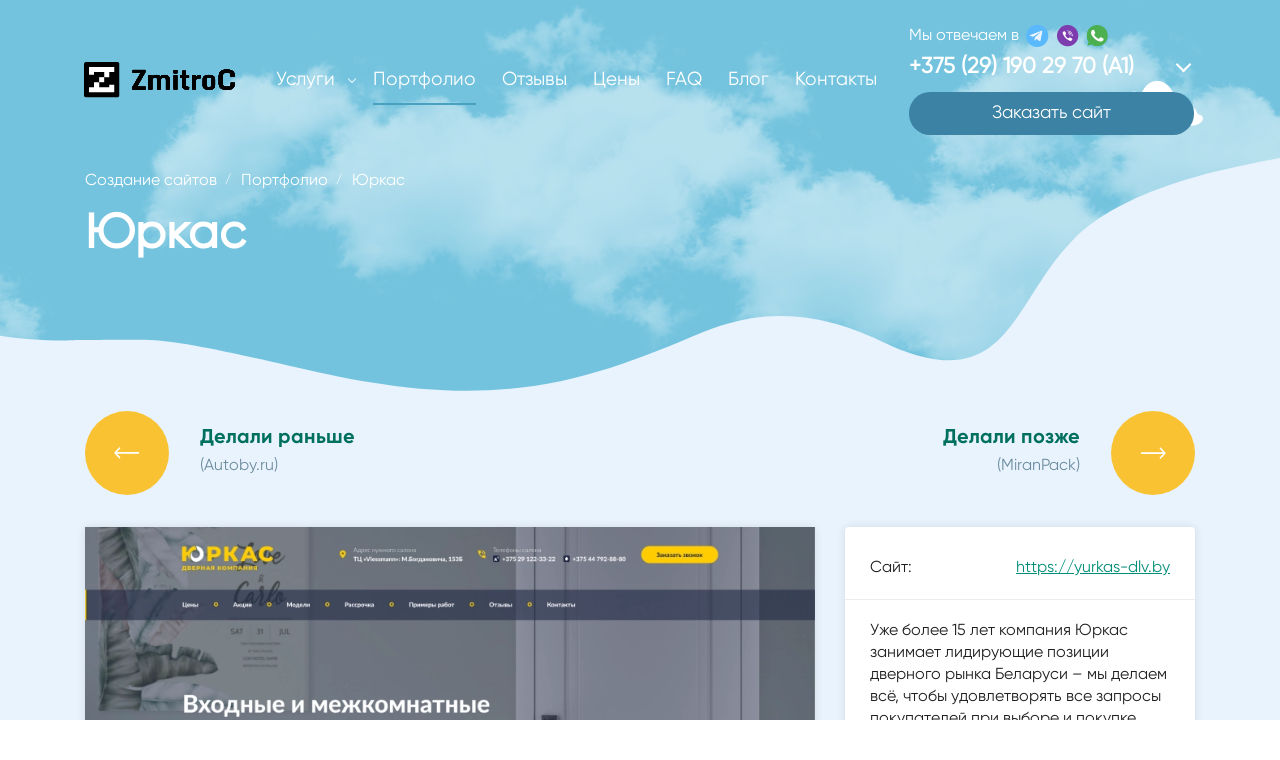

--- FILE ---
content_type: text/html; charset=UTF-8
request_url: https://zmitroc.by/projects/view/358
body_size: 24189
content:
<!DOCTYPE html>
<html lang="ru-RU">
<head>
    <script>(function (w, d, s, l, i) {
            w[l] = w[l] || [];
            w[l].push({'gtm.start': new Date().getTime(), event: 'gtm.js'});
            var f = d.getElementsByTagName(s)[0], j = d.createElement(s), dl = l != 'dataLayer' ? '&l=' + l : '';
            j.async = true;
            j.src = 'https://www.googletagmanager.com/gtm.js?id=' + i + dl;
            f.parentNode.insertBefore(j, f);
        })(window, document, 'script', 'dataLayer', 'GTM-WQWJ9KK');</script>
    <meta name="google-site-verification" content="8w6flJmi4dQQU-l9QmSUuV4QhJszZYGdh0mKOmxhMS8"/>
    <meta name="yandex-verification" content="e156d50ce30738dc"/>
    <meta name="viewport" content="width=device-width,initial-scale=1.0,minimum-scale=1.0,maximum-scale=2.0">
    <meta name="format-detection" content="telephone=no"/>
    <meta name="theme-color" content="#3B82A5">
            <link rel="canonical" href="https://zmitroc.by/projects/view/358"/>
        <link rel="shortcut icon" href="/favicon.svg" sizes="any" type="image/svg+xml"/>
    <meta http-equiv="content-type" content="text/html; charset=utf-8"/>
    <title>Дверные салоны Юркас</title>
    <meta name="keywords" content="Дверные салоны Юркас"/>
    <meta name="description" content="Разработка Landing page для дверных салонов Юркас. 16 лет успешной работы. Более 600 довольных клиентов. Мы готовы помочь и Вам!"/>
    <meta name="title" content="Дверные салоны Юркас"/>
    <meta property="og:title" content="Дверные салоны Юркас"/>
    <meta property="og:image" content="//zmitroc.by/views/content/projects_image_1693207669.png"/>
    <meta property="og:site_name" content="ZmitroC.by"/>
    <meta property="og:description" content="Разработка Landing page для дверных салонов Юркас. 16 лет успешной работы. Более 600 довольных клиентов. Мы готовы помочь и Вам!"/>
    <meta name="robots" content="index, follow, noyaca, noodp"/>
    <meta name="author" content="Dmitriy ZmitroC&trade; Raptunovich"/>
    <meta name="copyright" content="Dmitriy ZmitroC&trade; Raptunovich"/>
    <meta name="cmsmagazine" content="769b9ca1e386eaea0ac28f111b8f26fc"/>
            <link rel="stylesheet" href="/views/min/compress.css?137" type="text/css"/>
        <script type="text/javascript" src="/views/min/compress.js?137" defer></script>
        <script type="text/javascript" src="https://zmitroc.by/views/js/main.js?137" defer></script>
    <script type="application/ld+json">{"@context":"http:\/\/schema.org\/","@type":"Product","aggregateRating":{"@type":"AggregateRating","bestRating":5,"ratingCount":27,"ratingValue":4.79999999999999982236431605997495353221893310546875},"name":"\u0414\u0432\u0435\u0440\u043d\u044b\u0435 \u0441\u0430\u043b\u043e\u043d\u044b \u042e\u0440\u043a\u0430\u0441","description":"\u0420\u0430\u0437\u0440\u0430\u0431\u043e\u0442\u043a\u0430 Landing page \u0434\u043b\u044f \u0434\u0432\u0435\u0440\u043d\u044b\u0445 \u0441\u0430\u043b\u043e\u043d\u043e\u0432 \u042e\u0440\u043a\u0430\u0441. 16 \u043b\u0435\u0442 \u0443\u0441\u043f\u0435\u0448\u043d\u043e\u0439 \u0440\u0430\u0431\u043e\u0442\u044b. \u0411\u043e\u043b\u0435\u0435 600 \u0434\u043e\u0432\u043e\u043b\u044c\u043d\u044b\u0445 \u043a\u043b\u0438\u0435\u043d\u0442\u043e\u0432. \u041c\u044b \u0433\u043e\u0442\u043e\u0432\u044b \u043f\u043e\u043c\u043e\u0447\u044c \u0438 \u0412\u0430\u043c!","image":"https:\/\/zmitroc.by\/views\/i\/og.jpg","brand":"ZmitroC","offers":{"@type":"AggregateOffer","lowPrice":1280,"highPrice":25600,"priceCurrency":"BYN","offerCount":23}}</script><script type="application/ld+json">{"@context":"https://schema.org","@graph":[{"@type":"WebSite","@id":"https://zmitroc.by/#website","url":"https://zmitroc.by","name":"ZmitroC.by","inLanguage":"ru","publisher":{"@id":"https://zmitroc.by/#organization"}},{"@type":"Organization","@id":"https://zmitroc.by/#organization","name":"Digital-агентство ZmitroC","legalName":"Частное предприятие «ЗмитроК»","taxID":"192608192","url":"https://zmitroc.by/","email":"i@zmitroc.by","telephone":["+375172767667","+375336014013","+375291902970"],"address":{"@type":"PostalAddress","postalCode":"220049","addressLocality":"Минск","streetAddress":"ул. Кутузова, 1, пом. 65","addressCountry":"BY"},"sameAs":["https://vk.com/zmitroc","https://www.instagram.com/zmitroc","https://www.facebook.com/zmitroc","https://www.linkedin.com/in/zmitroc"],"contactPoint":[{"@type":"ContactPoint","contactType":"sales","email":"i@zmitroc.by","telephone":["+375172767667","+375336014013","+375291902970"],"availableLanguage":["ru"]}]},{"@type":"LocalBusiness","@id":"https://zmitroc.by/#localbusiness","name":"ZmitroC","url":"https://zmitroc.by","email":"i@zmitroc.by","telephone":["+375172767667","+375336014013","+375291902970"],"address":{"@type":"PostalAddress","postalCode":"220049","addressLocality":"Минск","streetAddress":"ул. Кутузова, 1, пом. 65","addressCountry":"BY"},"geo":{"@type":"GeoCoordinates","latitude":53.933386,"longitude":27.622378},"parentOrganization":{"@id":"https://zmitroc.by/#organization"}}]}</script>            <script type="application/ld+json">{"@context":"http:\/\/schema.org\/","@type":"ImageObject","@id":"\/views\/content\/projects_image_1693207669.png#image","contentUrl":"\/views\/content\/projects_image_1693207669.png","url":"\/views\/content\/projects_image_1693207669.png","caption":"\u0414\u0432\u0435\u0440\u043d\u044b\u0435 \u0441\u0430\u043b\u043e\u043d\u044b \u042e\u0440\u043a\u0430\u0441","inLanguage":"ru"}</script>        <script src="//code.jivo.ru/widget/atCZzhmB6q" async></script>
    <!-- Meta Pixel Code -->
    <script async>
        !function (f, b, e, v, n, t, s) {
            if (f.fbq) return;
            n = f.fbq = function () {
                n.callMethod ?
                    n.callMethod.apply(n, arguments) : n.queue.push(arguments)
            };
            if (!f._fbq) f._fbq = n;
            n.push = n;
            n.loaded = !0;
            n.version = '2.0';
            n.queue = [];
            t = b.createElement(e);
            t.async = !0;
            t.src = v;
            s = b.getElementsByTagName(e)[0];
            s.parentNode.insertBefore(t, s)
        }(window, document, 'script',
            'https://connect.facebook.net/en_US/fbevents.js');
        fbq('init', '326250783666625');
        fbq('track', 'PageView');
    </script>
    <noscript><img height="1" width="1" style="display:none"
                   src="https://www.facebook.com/tr?id=326250783666625&ev=PageView&noscript=1"
        /></noscript>
    <!-- End Meta Pixel Code -->
</head>
<body class="_js-body-animation-active_">
<!-- Google Tag Manager (noscript) -->
<noscript>
    <iframe src="https://www.googletagmanager.com/ns.html?id=GTM-WQWJ9KK" height="0" width="0" style="display:none;visibility:hidden"></iframe>
</noscript>
<!-- End Google Tag Manager (noscript) -->
<div class="b-wrapper p-blue-bg">
    <header class="s-header absolute">
        <div class="h-middle">
            <div class="container">
                <div class="row row-h-middle align-items-center justify-content-between">
                    <div class="col-logo col">
                        <a href="/" class="block__link logo__link">
                            <div class="desktop-img">
                                <svg width="161" height="40" viewBox="0 0 161 40" fill="none" xmlns="http://www.w3.org/2000/svg">
                                    <mask id="mask0_4_325" style="mask-type:alpha" maskUnits="userSpaceOnUse" x="0" y="0" width="161" height="40">
                                        <rect width="161" height="40" fill="#C4C4C4"></rect>
                                    </mask>
                                    <path d="M2.0192 2H33.3347C34.4515 2 35.3539 2.90239 35.3539 4.0192V35.3347C35.3539 36.4515 34.4515 37.3539 33.3347 37.3539H2.0192C0.902386 37.3539 0 36.4515 0 35.3347V4.0192C0 2.91132 0.902386 2 2.0192 2Z" fill="black"></path>
                                    <path d="M30.3059 7.05695V12.1049H25.2579V17.153H20.2009V12.1049H10.1049V14.6334H5.048V7.05695H30.3059Z" fill="white"></path>
                                    <path d="M20.2009 17.153H15.1529V22.201H20.2009V17.153Z" fill="white"></path>
                                    <path d="M30.3059 24.7294V32.3059H5.048V27.2579H10.1049V22.2099H15.1529V27.2579H25.2579V24.7294H30.3059Z" fill="white"></path>
                                    <path d="M48.4876 29.4379V27.0971L56.6806 12.7929H48.8629V9.90704H61.2282V12.2747L53.0621 26.6593H61.3801V29.4379H48.4876Z" fill="black"></path>
                                    <path
                                        d="M64.5698 29.4379V15.232H68.1704V16.5007C68.6618 15.9915 69.3051 15.5983 70.0824 15.3392C70.8775 15.0623 71.628 14.9283 72.3517 14.9283C74.2458 14.9283 75.5414 15.5179 76.2472 16.6884C77.4176 15.5179 78.9901 14.9283 80.9646 14.9283C82.3226 14.9283 83.4037 15.2946 84.2257 16.0361C85.0566 16.7688 85.4676 17.7337 85.4676 18.9309V29.4379H81.8759V19.3598C81.8759 18.6718 81.6972 18.2072 81.3309 17.9571C80.9825 17.698 80.4643 17.5729 79.7852 17.5729C79.1152 17.5729 78.4719 17.7516 77.8465 18.1C77.23 18.4485 76.8994 18.922 76.8458 19.5117V29.4379H73.2541V19.3598C73.2541 18.6718 73.0665 18.2072 72.6823 17.9571C72.3071 17.698 71.771 17.5729 71.0741 17.5729C70.3861 17.5729 69.7339 17.7605 69.1085 18.1447C68.4831 18.511 68.1704 19.0203 68.1704 19.6635V29.4379H64.5698V29.4379Z"
                                        fill="black"></path>
                                    <path d="M89.6668 13.2039V10.0143H93.2585V13.2039H89.6668ZM89.6668 29.4379V15.232H93.2585V29.4379H89.6668Z" fill="black"></path>
                                    <path d="M104.141 29.5987C101.988 29.5987 100.442 29.2681 99.5037 28.6159C98.5745 27.9637 98.101 26.7307 98.101 24.926V17.5192H96.2158V15.232H98.2082L98.5388 10.6665H101.693V15.232H105.061V17.5192H101.693V24.6758C101.693 25.5603 101.898 26.15 102.309 26.4627C102.729 26.7754 103.533 26.9273 104.721 26.9273H105.141L105.007 29.5987H104.141V29.5987Z" fill="black"></path>
                                    <path d="M108.242 29.4379V15.232H111.833V16.9296C112.048 16.5275 112.486 16.1612 113.156 15.8485C114.308 15.2945 115.425 15.0176 116.497 15.0176C116.622 15.0176 116.738 15.0176 116.837 15.0265L116.756 18.0821C115.184 18.1625 113.87 18.4574 112.834 18.9666C112.253 19.2525 111.923 19.5652 111.833 19.9226V29.4468H108.242V29.4379Z" fill="black"></path>
                                    <path
                                        d="M124.905 29.7417C120.804 29.7417 118.749 28.2049 118.749 25.1404V19.5474C118.749 18.0911 119.285 16.9564 120.357 16.1434C121.438 15.3303 122.948 14.9283 124.887 14.9283C126.834 14.9283 128.344 15.3392 129.434 16.1612C130.515 16.9743 131.06 18.1 131.06 19.5474V25.1404C131.06 27.4276 129.979 28.8572 127.808 29.429C127.004 29.6345 126.039 29.7417 124.905 29.7417ZM124.905 27.24C126.611 27.24 127.469 26.5878 127.469 25.2923V19.3776C127.469 18.6807 127.254 18.1804 126.825 17.8856C126.397 17.5818 125.753 17.4389 124.913 17.4389C123.207 17.4389 122.349 18.0911 122.349 19.3866V25.3012C122.349 25.9981 122.564 26.4985 122.984 26.7933C123.412 27.0881 124.056 27.24 124.905 27.24Z"
                                        fill="black"></path>
                                    <path
                                        d="M143.372 29.7863C141.773 29.7863 140.477 29.6702 139.486 29.4468C138.503 29.2145 137.708 28.9108 137.109 28.5355C136.519 28.1603 136.046 27.6689 135.697 27.0792C135.349 26.4806 135.108 25.8641 134.983 25.2387C134.867 24.6133 134.813 23.8806 134.813 23.0408V16.5186C134.813 14.1867 135.286 12.5606 136.225 11.6225C137.163 10.6754 138.414 10.0768 139.977 9.80876C140.862 9.64794 141.853 9.57646 142.961 9.5854C146.982 9.5854 149.385 10.6843 150.162 12.8912C150.511 13.8829 150.69 15.0623 150.69 16.4382V16.6794L146.848 17.1261V16.1344C146.848 14.7764 146.58 13.8561 146.044 13.3826C145.516 12.909 144.498 12.6678 142.988 12.6678C141.478 12.6678 140.397 12.909 139.727 13.3915C139.066 13.865 138.735 14.7585 138.735 16.054V23.4339C138.735 24.7383 139.075 25.6139 139.754 26.0517C140.442 26.4806 141.532 26.7039 143.015 26.7039C143.801 26.7039 144.418 26.6682 144.873 26.5878C145.329 26.4984 145.713 26.3287 146.026 26.0696C146.338 25.8105 146.562 25.471 146.669 25.051C146.785 24.6311 146.839 24.0593 146.839 23.3535V22.7281H150.681V23.0855C150.681 25.0153 150.395 26.418 149.823 27.2757C149.26 28.1335 148.447 28.7589 147.384 29.1699C146.321 29.5808 144.98 29.7863 143.372 29.7863Z"
                                        fill="black"></path>
                                    <path d="M48.4876 29.4379V27.0971L56.6806 12.7929H48.8629V9.90704H61.2282V12.2747L53.0621 26.6593H61.3801V29.4379H48.4876Z" fill="black"></path>
                                    <path
                                        d="M64.5698 29.4379V15.232H68.1704V16.5007C68.6618 15.9915 69.3051 15.5983 70.0824 15.3392C70.8775 15.0623 71.628 14.9283 72.3517 14.9283C74.2458 14.9283 75.5414 15.5179 76.2472 16.6884C77.4176 15.5179 78.9901 14.9283 80.9646 14.9283C82.3226 14.9283 83.4037 15.2946 84.2257 16.0361C85.0566 16.7688 85.4676 17.7337 85.4676 18.9309V29.4379H81.8759V19.3598C81.8759 18.6718 81.6972 18.2072 81.3309 17.9571C80.9825 17.698 80.4643 17.5729 79.7852 17.5729C79.1152 17.5729 78.4719 17.7516 77.8465 18.1C77.23 18.4485 76.8994 18.922 76.8458 19.5117V29.4379H73.2541V19.3598C73.2541 18.6718 73.0665 18.2072 72.6823 17.9571C72.3071 17.698 71.771 17.5729 71.0741 17.5729C70.3861 17.5729 69.7339 17.7605 69.1085 18.1447C68.4831 18.511 68.1704 19.0203 68.1704 19.6635V29.4379H64.5698V29.4379Z"
                                        fill="black"></path>
                                    <path d="M89.6668 13.2039V10.0143H93.2585V13.2039H89.6668ZM89.6668 29.4379V15.232H93.2585V29.4379H89.6668Z" fill="black"></path>
                                    <path d="M104.141 29.5987C101.988 29.5987 100.442 29.2681 99.5037 28.6159C98.5745 27.9637 98.101 26.7307 98.101 24.926V17.5192H96.2158V15.232H98.2082L98.5388 10.6665H101.693V15.232H105.061V17.5192H101.693V24.6758C101.693 25.5603 101.898 26.15 102.309 26.4627C102.729 26.7754 103.533 26.9273 104.721 26.9273H105.141L105.007 29.5987H104.141V29.5987Z" fill="black"></path>
                                    <path d="M108.242 29.4379V15.232H111.833V16.9296C112.048 16.5275 112.486 16.1612 113.156 15.8485C114.308 15.2945 115.425 15.0176 116.497 15.0176C116.622 15.0176 116.738 15.0176 116.837 15.0265L116.756 18.0821C115.184 18.1625 113.87 18.4574 112.834 18.9666C112.253 19.2525 111.923 19.5652 111.833 19.9226V29.4468H108.242V29.4379Z" fill="black"></path>
                                    <path
                                        d="M124.905 29.7417C120.804 29.7417 118.749 28.2049 118.749 25.1404V19.5474C118.749 18.0911 119.285 16.9564 120.357 16.1434C121.438 15.3303 122.948 14.9283 124.887 14.9283C126.834 14.9283 128.344 15.3392 129.434 16.1612C130.515 16.9743 131.06 18.1 131.06 19.5474V25.1404C131.06 27.4276 129.979 28.8572 127.808 29.429C127.004 29.6345 126.039 29.7417 124.905 29.7417ZM124.905 27.24C126.611 27.24 127.469 26.5878 127.469 25.2923V19.3776C127.469 18.6807 127.254 18.1804 126.825 17.8856C126.397 17.5818 125.753 17.4389 124.913 17.4389C123.207 17.4389 122.349 18.0911 122.349 19.3866V25.3012C122.349 25.9981 122.564 26.4985 122.984 26.7933C123.412 27.0881 124.056 27.24 124.905 27.24Z"
                                        fill="black"></path>
                                    <path
                                        d="M143.372 29.7863C141.773 29.7863 140.477 29.6702 139.486 29.4468C138.503 29.2145 137.708 28.9108 137.109 28.5355C136.519 28.1603 136.046 27.6689 135.697 27.0792C135.349 26.4806 135.108 25.8641 134.983 25.2387C134.867 24.6133 134.813 23.8806 134.813 23.0408V16.5186C134.813 14.1867 135.286 12.5606 136.225 11.6225C137.163 10.6754 138.414 10.0768 139.977 9.80876C140.862 9.64794 141.853 9.57646 142.961 9.5854C146.982 9.5854 149.385 10.6843 150.162 12.8912C150.511 13.8829 150.69 15.0623 150.69 16.4382V16.6794L146.848 17.1261V16.1344C146.848 14.7764 146.58 13.8561 146.044 13.3826C145.516 12.909 144.498 12.6678 142.988 12.6678C141.478 12.6678 140.397 12.909 139.727 13.3915C139.066 13.865 138.735 14.7585 138.735 16.054V23.4339C138.735 24.7383 139.075 25.6139 139.754 26.0517C140.442 26.4806 141.532 26.7039 143.015 26.7039C143.801 26.7039 144.418 26.6682 144.873 26.5878C145.329 26.4984 145.713 26.3287 146.026 26.0696C146.338 25.8105 146.562 25.471 146.669 25.051C146.785 24.6311 146.839 24.0593 146.839 23.3535V22.7281H150.681V23.0855C150.681 25.0153 150.395 26.418 149.823 27.2757C149.26 28.1335 148.447 28.7589 147.384 29.1699C146.321 29.5808 144.98 29.7863 143.372 29.7863Z"
                                        fill="black"></path>
                                    <path fill-rule="evenodd" clip-rule="evenodd" d="M48.7735 9.81769H61.3176V12.2983L53.2155 26.5699H61.4695V29.5272H48.3983V27.0733L56.5264 12.8822H48.7735V9.81769ZM48.9522 9.99638V12.7035H56.8347L48.577 27.1208V29.3485H61.2908V26.7486H52.9086L61.1389 12.2511V9.99638H48.9522Z" fill="black"></path>
                                    <path d="M48.4876 29.4379V27.0971L56.6806 12.7929H48.8629V9.90704H61.2282V12.2747L53.0621 26.6593H61.3801V29.4379H48.4876Z" fill="black"></path>
                                    <path
                                        d="M64.5698 29.4379V15.232H68.1704V16.5007C68.6618 15.9915 69.3051 15.5983 70.0824 15.3392C70.8775 15.0623 71.628 14.9283 72.3517 14.9283C74.2458 14.9283 75.5414 15.5179 76.2472 16.6884C77.4176 15.5179 78.9901 14.9283 80.9646 14.9283C82.3226 14.9283 83.4037 15.2946 84.2257 16.0361C85.0566 16.7688 85.4676 17.7337 85.4676 18.9309V29.4379H81.8759V19.3598C81.8759 18.6718 81.6972 18.2072 81.3309 17.9571C80.9825 17.698 80.4643 17.5729 79.7852 17.5729C79.1152 17.5729 78.4719 17.7516 77.8465 18.1C77.23 18.4485 76.8994 18.922 76.8458 19.5117V29.4379H73.2541V19.3598C73.2541 18.6718 73.0665 18.2072 72.6823 17.9571C72.3071 17.698 71.771 17.5729 71.0741 17.5729C70.3861 17.5729 69.7339 17.7605 69.1085 18.1447C68.4831 18.511 68.1704 19.0203 68.1704 19.6635V29.4379H64.5698V29.4379Z"
                                        fill="black"></path>
                                    <path d="M89.6668 13.2039V10.0143H93.2585V13.2039H89.6668ZM89.6668 29.4379V15.232H93.2585V29.4379H89.6668Z" fill="black"></path>
                                    <path d="M104.141 29.5987C101.988 29.5987 100.442 29.2681 99.5037 28.6159C98.5745 27.9637 98.101 26.7307 98.101 24.926V17.5192H96.2158V15.232H98.2082L98.5388 10.6665H101.693V15.232H105.061V17.5192H101.693V24.6758C101.693 25.5603 101.898 26.15 102.309 26.4627C102.729 26.7754 103.533 26.9273 104.721 26.9273H105.141L105.007 29.5987H104.141V29.5987Z" fill="black"></path>
                                    <path d="M108.242 29.4379V15.232H111.833V16.9296C112.048 16.5275 112.486 16.1612 113.156 15.8485C114.308 15.2945 115.425 15.0176 116.497 15.0176C116.622 15.0176 116.738 15.0176 116.837 15.0265L116.756 18.0821C115.184 18.1625 113.87 18.4574 112.834 18.9666C112.253 19.2525 111.923 19.5652 111.833 19.9226V29.4468H108.242V29.4379Z" fill="black"></path>
                                    <path
                                        d="M124.905 29.7417C120.804 29.7417 118.749 28.2049 118.749 25.1404V19.5474C118.749 18.0911 119.285 16.9564 120.357 16.1434C121.438 15.3303 122.948 14.9283 124.887 14.9283C126.834 14.9283 128.344 15.3392 129.434 16.1612C130.515 16.9743 131.06 18.1 131.06 19.5474V25.1404C131.06 27.4276 129.979 28.8572 127.808 29.429C127.004 29.6345 126.039 29.7417 124.905 29.7417ZM124.905 27.24C126.611 27.24 127.469 26.5878 127.469 25.2923V19.3776C127.469 18.6807 127.254 18.1804 126.825 17.8856C126.397 17.5818 125.753 17.4389 124.913 17.4389C123.207 17.4389 122.349 18.0911 122.349 19.3866V25.3012C122.349 25.9981 122.564 26.4985 122.984 26.7933C123.412 27.0881 124.056 27.24 124.905 27.24Z"
                                        fill="black"></path>
                                    <path
                                        d="M143.372 29.7863C141.773 29.7863 140.477 29.6702 139.486 29.4468C138.503 29.2145 137.708 28.9108 137.109 28.5355C136.519 28.1603 136.046 27.6689 135.697 27.0792C135.349 26.4806 135.108 25.8641 134.983 25.2387C134.867 24.6133 134.813 23.8806 134.813 23.0408V16.5186C134.813 14.1867 135.286 12.5606 136.225 11.6225C137.163 10.6754 138.414 10.0768 139.977 9.80876C140.862 9.64794 141.853 9.57646 142.961 9.5854C146.982 9.5854 149.385 10.6843 150.162 12.8912C150.511 13.8829 150.69 15.0623 150.69 16.4382V16.6794L146.848 17.1261V16.1344C146.848 14.7764 146.58 13.8561 146.044 13.3826C145.516 12.909 144.498 12.6678 142.988 12.6678C141.478 12.6678 140.397 12.909 139.727 13.3915C139.066 13.865 138.735 14.7585 138.735 16.054V23.4339C138.735 24.7383 139.075 25.6139 139.754 26.0517C140.442 26.4806 141.532 26.7039 143.015 26.7039C143.801 26.7039 144.418 26.6682 144.873 26.5878C145.329 26.4984 145.713 26.3287 146.026 26.0696C146.338 25.8105 146.562 25.471 146.669 25.051C146.785 24.6311 146.839 24.0593 146.839 23.3535V22.7281H150.681V23.0855C150.681 25.0153 150.395 26.418 149.823 27.2757C149.26 28.1335 148.447 28.7589 147.384 29.1699C146.321 29.5808 144.98 29.7863 143.372 29.7863Z"
                                        fill="black"></path>
                                    <path fill-rule="evenodd" clip-rule="evenodd"
                                          d="M72.3517 15.0176C71.6393 15.0176 70.8988 15.1495 70.1117 15.4236L70.1106 15.424C69.3451 15.6792 68.7147 16.0652 68.2347 16.5628L68.081 16.722V15.3214H64.6591V29.3486H68.081V19.6635C68.081 18.9845 68.4142 18.4481 69.0625 18.0681C69.701 17.676 70.3691 17.4835 71.0741 17.4835C71.779 17.4835 72.3357 17.6096 72.7321 17.8828C73.1521 18.157 73.3434 18.6586 73.3434 19.3598V29.3486H76.7564V19.5076L76.7568 19.5036C76.8135 18.8794 77.1655 18.3823 77.8025 18.0222L77.803 18.0219C78.4403 17.6669 79.0984 17.4835 79.7852 17.4835C80.4717 17.4835 81.0121 17.6093 81.3828 17.8843C81.7839 18.1592 81.9653 18.6605 81.9653 19.3598V29.3486H85.3782V18.9309C85.3782 17.7567 84.9764 16.8172 84.1666 16.1031L84.1658 16.1025C83.3638 15.3789 82.3059 15.0176 80.9646 15.0176C79.009 15.0176 77.4609 15.6009 76.3103 16.7515L76.2296 16.8322L76.1707 16.7345C75.4868 15.6005 74.2276 15.0176 72.3517 15.0176ZM64.5698 29.4379H64.4804V15.1427H68.2597V16.2877C68.7398 15.84 69.3428 15.4917 70.0535 15.2547C70.8566 14.975 71.6169 14.8389 72.3517 14.8389C74.2129 14.8389 75.5242 15.4039 76.264 16.5467C77.4454 15.4087 79.0154 14.8389 80.9646 14.8389C82.3392 14.8389 83.4432 15.2101 84.2851 15.9694C85.1369 16.7206 85.5569 17.7108 85.5569 18.9309V29.5272H81.7866V19.3598C81.7866 18.684 81.611 18.2565 81.2805 18.0308L81.279 18.0298L81.2776 18.0287C80.9515 17.7862 80.4559 17.6622 79.7852 17.6622C79.1319 17.6622 78.5035 17.8362 77.8901 18.178C77.2957 18.514 76.9867 18.9625 76.9351 19.5158V29.5272H73.1648V19.3598C73.1648 18.6856 72.9812 18.2583 72.6335 18.0319L72.6325 18.0313L72.6315 18.0306C72.2775 17.7861 71.7624 17.6622 71.0741 17.6622C70.4035 17.6622 69.7673 17.8448 69.1553 18.2208L69.1545 18.2213L69.1536 18.2218C68.5517 18.5743 68.2597 19.0563 68.2597 19.6635V29.5272H64.5698V29.4379Z"
                                          fill="black"></path>
                                    <path d="M48.4876 29.4379V27.0971L56.6806 12.7929H48.8629V9.90704H61.2282V12.2747L53.0621 26.6593H61.3801V29.4379H48.4876Z" fill="black"></path>
                                    <path
                                        d="M64.5698 29.4379V15.232H68.1704V16.5007C68.6618 15.9915 69.3051 15.5983 70.0824 15.3392C70.8775 15.0623 71.628 14.9283 72.3517 14.9283C74.2458 14.9283 75.5414 15.5179 76.2472 16.6884C77.4176 15.5179 78.9901 14.9283 80.9646 14.9283C82.3226 14.9283 83.4037 15.2946 84.2257 16.0361C85.0566 16.7688 85.4676 17.7337 85.4676 18.9309V29.4379H81.8759V19.3598C81.8759 18.6718 81.6972 18.2072 81.3309 17.9571C80.9825 17.698 80.4643 17.5729 79.7852 17.5729C79.1152 17.5729 78.4719 17.7516 77.8465 18.1C77.23 18.4485 76.8994 18.922 76.8458 19.5117V29.4379H73.2541V19.3598C73.2541 18.6718 73.0665 18.2072 72.6823 17.9571C72.3071 17.698 71.771 17.5729 71.0741 17.5729C70.3861 17.5729 69.7339 17.7605 69.1085 18.1447C68.4831 18.511 68.1704 19.0203 68.1704 19.6635V29.4379H64.5698V29.4379Z"
                                        fill="black"></path>
                                    <path d="M89.6668 13.2039V10.0143H93.2585V13.2039H89.6668ZM89.6668 29.4379V15.232H93.2585V29.4379H89.6668Z" fill="black"></path>
                                    <path d="M104.141 29.5987C101.988 29.5987 100.442 29.2681 99.5037 28.6159C98.5745 27.9637 98.101 26.7307 98.101 24.926V17.5192H96.2158V15.232H98.2082L98.5388 10.6665H101.693V15.232H105.061V17.5192H101.693V24.6758C101.693 25.5603 101.898 26.15 102.309 26.4627C102.729 26.7754 103.533 26.9273 104.721 26.9273H105.141L105.007 29.5987H104.141V29.5987Z" fill="black"></path>
                                    <path d="M108.242 29.4379V15.232H111.833V16.9296C112.048 16.5275 112.486 16.1612 113.156 15.8485C114.308 15.2945 115.425 15.0176 116.497 15.0176C116.622 15.0176 116.738 15.0176 116.837 15.0265L116.756 18.0821C115.184 18.1625 113.87 18.4574 112.834 18.9666C112.253 19.2525 111.923 19.5652 111.833 19.9226V29.4468H108.242V29.4379Z" fill="black"></path>
                                    <path
                                        d="M124.905 29.7417C120.804 29.7417 118.749 28.2049 118.749 25.1404V19.5474C118.749 18.0911 119.285 16.9564 120.357 16.1434C121.438 15.3303 122.948 14.9283 124.887 14.9283C126.834 14.9283 128.344 15.3392 129.434 16.1612C130.515 16.9743 131.06 18.1 131.06 19.5474V25.1404C131.06 27.4276 129.979 28.8572 127.808 29.429C127.004 29.6345 126.039 29.7417 124.905 29.7417ZM124.905 27.24C126.611 27.24 127.469 26.5878 127.469 25.2923V19.3776C127.469 18.6807 127.254 18.1804 126.825 17.8856C126.397 17.5818 125.753 17.4389 124.913 17.4389C123.207 17.4389 122.349 18.0911 122.349 19.3866V25.3012C122.349 25.9981 122.564 26.4985 122.984 26.7933C123.412 27.0881 124.056 27.24 124.905 27.24Z"
                                        fill="black"></path>
                                    <path
                                        d="M143.372 29.7863C141.773 29.7863 140.477 29.6702 139.486 29.4468C138.503 29.2145 137.708 28.9108 137.109 28.5355C136.519 28.1603 136.046 27.6689 135.697 27.0792C135.349 26.4806 135.108 25.8641 134.983 25.2387C134.867 24.6133 134.813 23.8806 134.813 23.0408V16.5186C134.813 14.1867 135.286 12.5606 136.225 11.6225C137.163 10.6754 138.414 10.0768 139.977 9.80876C140.862 9.64794 141.853 9.57646 142.961 9.5854C146.982 9.5854 149.385 10.6843 150.162 12.8912C150.511 13.8829 150.69 15.0623 150.69 16.4382V16.6794L146.848 17.1261V16.1344C146.848 14.7764 146.58 13.8561 146.044 13.3826C145.516 12.909 144.498 12.6678 142.988 12.6678C141.478 12.6678 140.397 12.909 139.727 13.3915C139.066 13.865 138.735 14.7585 138.735 16.054V23.4339C138.735 24.7383 139.075 25.6139 139.754 26.0517C140.442 26.4806 141.532 26.7039 143.015 26.7039C143.801 26.7039 144.418 26.6682 144.873 26.5878C145.329 26.4984 145.713 26.3287 146.026 26.0696C146.338 25.8105 146.562 25.471 146.669 25.051C146.785 24.6311 146.839 24.0593 146.839 23.3535V22.7281H150.681V23.0855C150.681 25.0153 150.395 26.418 149.823 27.2757C149.26 28.1335 148.447 28.7589 147.384 29.1699C146.321 29.5808 144.98 29.7863 143.372 29.7863Z"
                                        fill="black"></path>
                                    <path fill-rule="evenodd" clip-rule="evenodd" d="M89.5775 9.92493H93.3478V13.2932H89.5775V9.92493ZM89.7562 10.1036V13.1146H93.1692V10.1036H89.7562ZM89.5775 15.1427H93.3478V29.5273H89.5775V15.1427ZM89.7562 15.3214V29.3486H93.1692V15.3214H89.7562Z" fill="black"></path>
                                    <path d="M48.4876 29.4379V27.0971L56.6806 12.7929H48.8629V9.90704H61.2282V12.2747L53.0621 26.6593H61.3801V29.4379H48.4876Z" fill="black"></path>
                                    <path
                                        d="M64.5698 29.4379V15.232H68.1704V16.5007C68.6618 15.9915 69.3051 15.5983 70.0824 15.3392C70.8775 15.0623 71.628 14.9283 72.3517 14.9283C74.2458 14.9283 75.5414 15.5179 76.2472 16.6884C77.4176 15.5179 78.9901 14.9283 80.9646 14.9283C82.3226 14.9283 83.4037 15.2946 84.2257 16.0361C85.0566 16.7688 85.4676 17.7337 85.4676 18.9309V29.4379H81.8759V19.3598C81.8759 18.6718 81.6972 18.2072 81.3309 17.9571C80.9825 17.698 80.4643 17.5729 79.7852 17.5729C79.1152 17.5729 78.4719 17.7516 77.8465 18.1C77.23 18.4485 76.8994 18.922 76.8458 19.5117V29.4379H73.2541V19.3598C73.2541 18.6718 73.0665 18.2072 72.6823 17.9571C72.3071 17.698 71.771 17.5729 71.0741 17.5729C70.3861 17.5729 69.7339 17.7605 69.1085 18.1447C68.4831 18.511 68.1704 19.0203 68.1704 19.6635V29.4379H64.5698V29.4379Z"
                                        fill="black"></path>
                                    <path d="M89.6668 13.2039V10.0143H93.2585V13.2039H89.6668ZM89.6668 29.4379V15.232H93.2585V29.4379H89.6668Z" fill="black"></path>
                                    <path d="M104.141 29.5987C101.988 29.5987 100.442 29.2681 99.5037 28.6159C98.5745 27.9637 98.101 26.7307 98.101 24.926V17.5192H96.2158V15.232H98.2082L98.5388 10.6665H101.693V15.232H105.061V17.5192H101.693V24.6758C101.693 25.5603 101.898 26.15 102.309 26.4627C102.729 26.7754 103.533 26.9273 104.721 26.9273H105.141L105.007 29.5987H104.141V29.5987Z" fill="black"></path>
                                    <path d="M108.242 29.4379V15.232H111.833V16.9296C112.048 16.5275 112.486 16.1612 113.156 15.8485C114.308 15.2945 115.425 15.0176 116.497 15.0176C116.622 15.0176 116.738 15.0176 116.837 15.0265L116.756 18.0821C115.184 18.1625 113.87 18.4574 112.834 18.9666C112.253 19.2525 111.923 19.5652 111.833 19.9226V29.4468H108.242V29.4379Z" fill="black"></path>
                                    <path
                                        d="M124.905 29.7417C120.804 29.7417 118.749 28.2049 118.749 25.1404V19.5474C118.749 18.0911 119.285 16.9564 120.357 16.1434C121.438 15.3303 122.948 14.9283 124.887 14.9283C126.834 14.9283 128.344 15.3392 129.434 16.1612C130.515 16.9743 131.06 18.1 131.06 19.5474V25.1404C131.06 27.4276 129.979 28.8572 127.808 29.429C127.004 29.6345 126.039 29.7417 124.905 29.7417ZM124.905 27.24C126.611 27.24 127.469 26.5878 127.469 25.2923V19.3776C127.469 18.6807 127.254 18.1804 126.825 17.8856C126.397 17.5818 125.753 17.4389 124.913 17.4389C123.207 17.4389 122.349 18.0911 122.349 19.3866V25.3012C122.349 25.9981 122.564 26.4985 122.984 26.7933C123.412 27.0881 124.056 27.24 124.905 27.24Z"
                                        fill="black"></path>
                                    <path
                                        d="M143.372 29.7863C141.773 29.7863 140.477 29.6702 139.486 29.4468C138.503 29.2145 137.708 28.9108 137.109 28.5355C136.519 28.1603 136.046 27.6689 135.697 27.0792C135.349 26.4806 135.108 25.8641 134.983 25.2387C134.867 24.6133 134.813 23.8806 134.813 23.0408V16.5186C134.813 14.1867 135.286 12.5606 136.225 11.6225C137.163 10.6754 138.414 10.0768 139.977 9.80876C140.862 9.64794 141.853 9.57646 142.961 9.5854C146.982 9.5854 149.385 10.6843 150.162 12.8912C150.511 13.8829 150.69 15.0623 150.69 16.4382V16.6794L146.848 17.1261V16.1344C146.848 14.7764 146.58 13.8561 146.044 13.3826C145.516 12.909 144.498 12.6678 142.988 12.6678C141.478 12.6678 140.397 12.909 139.727 13.3915C139.066 13.865 138.735 14.7585 138.735 16.054V23.4339C138.735 24.7383 139.075 25.6139 139.754 26.0517C140.442 26.4806 141.532 26.7039 143.015 26.7039C143.801 26.7039 144.418 26.6682 144.873 26.5878C145.329 26.4984 145.713 26.3287 146.026 26.0696C146.338 25.8105 146.562 25.471 146.669 25.051C146.785 24.6311 146.839 24.0593 146.839 23.3535V22.7281H150.681V23.0855C150.681 25.0153 150.395 26.418 149.823 27.2757C149.26 28.1335 148.447 28.7589 147.384 29.1699C146.321 29.5808 144.98 29.7863 143.372 29.7863Z"
                                        fill="black"></path>
                                    <path fill-rule="evenodd" clip-rule="evenodd"
                                          d="M98.4557 10.5771H101.782V15.1427H105.15V17.6086H101.782V24.6758C101.782 25.5511 101.986 26.1043 102.363 26.3913C102.558 26.5362 102.849 26.6487 103.244 26.7245C103.639 26.8002 104.131 26.838 104.721 26.838H105.235L105.092 29.6881H104.141C101.983 29.6881 100.414 29.3576 99.4527 28.6893L99.4524 28.6891C98.4881 28.0122 98.0116 26.7427 98.0116 24.926V17.6086H96.1265V15.1427H98.1251L98.4557 10.5771ZM98.6219 10.7558L98.2913 15.3214H96.3052V17.4299H98.1903V24.926C98.1903 26.7188 98.6609 27.9152 99.555 28.5428C100.47 29.1788 101.992 29.5094 104.141 29.5094H104.922L105.047 27.0167H104.721C104.124 27.0167 103.62 26.9785 103.21 26.9C102.802 26.8217 102.481 26.7021 102.256 26.5344L102.255 26.5338C101.81 26.1953 101.603 25.5692 101.603 24.6758V17.4299H104.972V15.3214H101.603V10.7558H98.6219Z"
                                          fill="black"></path>
                                    <path d="M48.4876 29.4379V27.0971L56.6806 12.7929H48.8629V9.90704H61.2282V12.2747L53.0621 26.6593H61.3801V29.4379H48.4876Z" fill="black"></path>
                                    <path
                                        d="M64.5698 29.4379V15.232H68.1704V16.5007C68.6618 15.9915 69.3051 15.5983 70.0824 15.3392C70.8775 15.0623 71.628 14.9283 72.3517 14.9283C74.2458 14.9283 75.5414 15.5179 76.2472 16.6884C77.4176 15.5179 78.9901 14.9283 80.9646 14.9283C82.3226 14.9283 83.4037 15.2946 84.2257 16.0361C85.0566 16.7688 85.4676 17.7337 85.4676 18.9309V29.4379H81.8759V19.3598C81.8759 18.6718 81.6972 18.2072 81.3309 17.9571C80.9825 17.698 80.4643 17.5729 79.7852 17.5729C79.1152 17.5729 78.4719 17.7516 77.8465 18.1C77.23 18.4485 76.8994 18.922 76.8458 19.5117V29.4379H73.2541V19.3598C73.2541 18.6718 73.0665 18.2072 72.6823 17.9571C72.3071 17.698 71.771 17.5729 71.0741 17.5729C70.3861 17.5729 69.7339 17.7605 69.1085 18.1447C68.4831 18.511 68.1704 19.0203 68.1704 19.6635V29.4379H64.5698V29.4379Z"
                                        fill="black"></path>
                                    <path d="M89.6668 13.2039V10.0143H93.2585V13.2039H89.6668ZM89.6668 29.4379V15.232H93.2585V29.4379H89.6668Z" fill="black"></path>
                                    <path d="M104.141 29.5987C101.988 29.5987 100.442 29.2681 99.5037 28.6159C98.5745 27.9637 98.101 26.7307 98.101 24.926V17.5192H96.2158V15.232H98.2082L98.5388 10.6665H101.693V15.232H105.061V17.5192H101.693V24.6758C101.693 25.5603 101.898 26.15 102.309 26.4627C102.729 26.7754 103.533 26.9273 104.721 26.9273H105.141L105.007 29.5987H104.141V29.5987Z" fill="black"></path>
                                    <path d="M108.242 29.4379V15.232H111.833V16.9296C112.048 16.5275 112.486 16.1612 113.156 15.8485C114.308 15.2945 115.425 15.0176 116.497 15.0176C116.622 15.0176 116.738 15.0176 116.837 15.0265L116.756 18.0821C115.184 18.1625 113.87 18.4574 112.834 18.9666C112.253 19.2525 111.923 19.5652 111.833 19.9226V29.4468H108.242V29.4379Z" fill="black"></path>
                                    <path
                                        d="M124.905 29.7417C120.804 29.7417 118.749 28.2049 118.749 25.1404V19.5474C118.749 18.0911 119.285 16.9564 120.357 16.1434C121.438 15.3303 122.948 14.9283 124.887 14.9283C126.834 14.9283 128.344 15.3392 129.434 16.1612C130.515 16.9743 131.06 18.1 131.06 19.5474V25.1404C131.06 27.4276 129.979 28.8572 127.808 29.429C127.004 29.6345 126.039 29.7417 124.905 29.7417ZM124.905 27.24C126.611 27.24 127.469 26.5878 127.469 25.2923V19.3776C127.469 18.6807 127.254 18.1804 126.825 17.8856C126.397 17.5818 125.753 17.4389 124.913 17.4389C123.207 17.4389 122.349 18.0911 122.349 19.3866V25.3012C122.349 25.9981 122.564 26.4985 122.984 26.7933C123.412 27.0881 124.056 27.24 124.905 27.24Z"
                                        fill="black"></path>
                                    <path
                                        d="M143.372 29.7863C141.773 29.7863 140.477 29.6702 139.486 29.4468C138.503 29.2145 137.708 28.9108 137.109 28.5355C136.519 28.1603 136.046 27.6689 135.697 27.0792C135.349 26.4806 135.108 25.8641 134.983 25.2387C134.867 24.6133 134.813 23.8806 134.813 23.0408V16.5186C134.813 14.1867 135.286 12.5606 136.225 11.6225C137.163 10.6754 138.414 10.0768 139.977 9.80876C140.862 9.64794 141.853 9.57646 142.961 9.5854C146.982 9.5854 149.385 10.6843 150.162 12.8912C150.511 13.8829 150.69 15.0623 150.69 16.4382V16.6794L146.848 17.1261V16.1344C146.848 14.7764 146.58 13.8561 146.044 13.3826C145.516 12.909 144.498 12.6678 142.988 12.6678C141.478 12.6678 140.397 12.909 139.727 13.3915C139.066 13.865 138.735 14.7585 138.735 16.054V23.4339C138.735 24.7383 139.075 25.6139 139.754 26.0517C140.442 26.4806 141.532 26.7039 143.015 26.7039C143.801 26.7039 144.418 26.6682 144.873 26.5878C145.329 26.4984 145.713 26.3287 146.026 26.0696C146.338 25.8105 146.562 25.471 146.669 25.051C146.785 24.6311 146.839 24.0593 146.839 23.3535V22.7281H150.681V23.0855C150.681 25.0153 150.395 26.418 149.823 27.2757C149.26 28.1335 148.447 28.7589 147.384 29.1699C146.321 29.5808 144.98 29.7863 143.372 29.7863Z"
                                        fill="black"></path>
                                    <path fill-rule="evenodd" clip-rule="evenodd"
                                          d="M116.745 15.1101C116.671 15.107 116.588 15.1069 116.497 15.1069C115.441 15.1069 114.337 15.3798 113.194 15.929L113.193 15.9295C112.532 16.2381 112.114 16.5936 111.912 16.9716L111.744 16.9296V15.3214H108.331V29.3575H111.744V19.9117L111.747 19.901C111.846 19.5039 112.208 19.1754 112.795 18.8865C113.827 18.3793 115.125 18.0841 116.669 17.9973L116.745 15.1101ZM116.5 14.9283C116.623 14.9283 116.742 14.9283 116.845 14.9376L116.928 14.9451L116.843 18.1671L116.761 18.1714C115.196 18.2514 113.896 18.5445 112.873 19.0468C112.305 19.3266 112.006 19.6202 111.923 19.934V29.5362H108.152V15.1427H111.923V16.6324C112.178 16.3098 112.578 16.0197 113.117 15.7678C114.28 15.2092 115.409 14.9283 116.497 14.9283H116.5Z"
                                          fill="black"></path>
                                    <path d="M48.4876 29.4379V27.0971L56.6806 12.7929H48.8629V9.90704H61.2282V12.2747L53.0621 26.6593H61.3801V29.4379H48.4876Z" fill="black"></path>
                                    <path
                                        d="M64.5698 29.4379V15.232H68.1704V16.5007C68.6618 15.9915 69.3051 15.5983 70.0824 15.3392C70.8775 15.0623 71.628 14.9283 72.3517 14.9283C74.2458 14.9283 75.5414 15.5179 76.2472 16.6884C77.4176 15.5179 78.9901 14.9283 80.9646 14.9283C82.3226 14.9283 83.4037 15.2946 84.2257 16.0361C85.0566 16.7688 85.4676 17.7337 85.4676 18.9309V29.4379H81.8759V19.3598C81.8759 18.6718 81.6972 18.2072 81.3309 17.9571C80.9825 17.698 80.4643 17.5729 79.7852 17.5729C79.1152 17.5729 78.4719 17.7516 77.8465 18.1C77.23 18.4485 76.8994 18.922 76.8458 19.5117V29.4379H73.2541V19.3598C73.2541 18.6718 73.0665 18.2072 72.6823 17.9571C72.3071 17.698 71.771 17.5729 71.0741 17.5729C70.3861 17.5729 69.7339 17.7605 69.1085 18.1447C68.4831 18.511 68.1704 19.0203 68.1704 19.6635V29.4379H64.5698V29.4379Z"
                                        fill="black"></path>
                                    <path d="M89.6668 13.2039V10.0143H93.2585V13.2039H89.6668ZM89.6668 29.4379V15.232H93.2585V29.4379H89.6668Z" fill="black"></path>
                                    <path d="M104.141 29.5987C101.988 29.5987 100.442 29.2681 99.5037 28.6159C98.5745 27.9637 98.101 26.7307 98.101 24.926V17.5192H96.2158V15.232H98.2082L98.5388 10.6665H101.693V15.232H105.061V17.5192H101.693V24.6758C101.693 25.5603 101.898 26.15 102.309 26.4627C102.729 26.7754 103.533 26.9273 104.721 26.9273H105.141L105.007 29.5987H104.141V29.5987Z" fill="black"></path>
                                    <path d="M108.242 29.4379V15.232H111.833V16.9296C112.048 16.5275 112.486 16.1612 113.156 15.8485C114.308 15.2945 115.425 15.0176 116.497 15.0176C116.622 15.0176 116.738 15.0176 116.837 15.0265L116.756 18.0821C115.184 18.1625 113.87 18.4574 112.834 18.9666C112.253 19.2525 111.923 19.5652 111.833 19.9226V29.4468H108.242V29.4379Z" fill="black"></path>
                                    <path
                                        d="M124.905 29.7417C120.804 29.7417 118.749 28.2049 118.749 25.1404V19.5474C118.749 18.0911 119.285 16.9564 120.357 16.1434C121.438 15.3303 122.948 14.9283 124.887 14.9283C126.834 14.9283 128.344 15.3392 129.434 16.1612C130.515 16.9743 131.06 18.1 131.06 19.5474V25.1404C131.06 27.4276 129.979 28.8572 127.808 29.429C127.004 29.6345 126.039 29.7417 124.905 29.7417ZM124.905 27.24C126.611 27.24 127.469 26.5878 127.469 25.2923V19.3776C127.469 18.6807 127.254 18.1804 126.825 17.8856C126.397 17.5818 125.753 17.4389 124.913 17.4389C123.207 17.4389 122.349 18.0911 122.349 19.3866V25.3012C122.349 25.9981 122.564 26.4985 122.984 26.7933C123.412 27.0881 124.056 27.24 124.905 27.24Z"
                                        fill="black"></path>
                                    <path
                                        d="M143.372 29.7863C141.773 29.7863 140.477 29.6702 139.486 29.4468C138.503 29.2145 137.708 28.9108 137.109 28.5355C136.519 28.1603 136.046 27.6689 135.697 27.0792C135.349 26.4806 135.108 25.8641 134.983 25.2387C134.867 24.6133 134.813 23.8806 134.813 23.0408V16.5186C134.813 14.1867 135.286 12.5606 136.225 11.6225C137.163 10.6754 138.414 10.0768 139.977 9.80876C140.862 9.64794 141.853 9.57646 142.961 9.5854C146.982 9.5854 149.385 10.6843 150.162 12.8912C150.511 13.8829 150.69 15.0623 150.69 16.4382V16.6794L146.848 17.1261V16.1344C146.848 14.7764 146.58 13.8561 146.044 13.3826C145.516 12.909 144.498 12.6678 142.988 12.6678C141.478 12.6678 140.397 12.909 139.727 13.3915C139.066 13.865 138.735 14.7585 138.735 16.054V23.4339C138.735 24.7383 139.075 25.6139 139.754 26.0517C140.442 26.4806 141.532 26.7039 143.015 26.7039C143.801 26.7039 144.418 26.6682 144.873 26.5878C145.329 26.4984 145.713 26.3287 146.026 26.0696C146.338 25.8105 146.562 25.471 146.669 25.051C146.785 24.6311 146.839 24.0593 146.839 23.3535V22.7281H150.681V23.0855C150.681 25.0153 150.395 26.418 149.823 27.2757C149.26 28.1335 148.447 28.7589 147.384 29.1699C146.321 29.5808 144.98 29.7863 143.372 29.7863Z"
                                        fill="black"></path>
                                    <path fill-rule="evenodd" clip-rule="evenodd"
                                          d="M124.887 15.0176C122.959 15.0176 121.471 15.4175 120.411 16.2147C119.363 17.0092 118.838 18.1164 118.838 19.5474V25.1404C118.838 26.6507 119.343 27.7717 120.342 28.5187C121.346 29.2693 122.863 29.6523 124.905 29.6523C126.034 29.6523 126.991 29.5456 127.786 29.3425C128.857 29.0604 129.65 28.5691 130.177 27.874C130.704 27.1786 130.971 26.27 130.971 25.1404V19.5474C130.971 18.1261 130.438 17.0276 129.381 16.2326L129.381 16.2325C128.311 15.4263 126.823 15.0176 124.887 15.0176ZM120.303 16.0719C121.405 15.2431 122.937 14.8389 124.887 14.8389C126.846 14.8389 128.377 15.2522 129.488 16.0898C130.593 16.9209 131.15 18.0739 131.15 19.5474V25.1404C131.15 26.298 130.876 27.2478 130.32 27.9819C129.763 28.7163 128.931 29.2257 127.831 29.5154L127.83 29.5155C127.017 29.7233 126.045 29.831 124.905 29.831C122.845 29.831 121.284 29.4457 120.235 28.6618C119.182 27.8743 118.659 26.6946 118.659 25.1404V19.5474C118.659 18.0658 119.206 16.9036 120.303 16.0722L120.303 16.0719ZM122.937 17.8558C123.387 17.5138 124.051 17.3495 124.913 17.3495C125.76 17.3495 126.425 17.493 126.877 17.8123C127.337 18.1293 127.558 18.6628 127.558 19.3776V25.2923C127.558 25.9616 127.335 26.4777 126.881 26.8231C126.431 27.165 125.767 27.3294 124.905 27.3294C124.048 27.3294 123.383 27.1765 122.933 26.8669L122.932 26.8664C122.481 26.5494 122.26 26.0162 122.26 25.3012V19.3866C122.26 18.7173 122.483 18.2012 122.937 17.8558ZM123.045 17.998C122.645 18.3026 122.439 18.7603 122.439 19.3866V25.3012C122.439 25.9799 122.647 26.4473 123.035 26.72C123.442 26.9999 124.064 27.1507 124.905 27.1507C125.749 27.1507 126.367 26.9889 126.773 26.6808C127.173 26.3762 127.379 25.9185 127.379 25.2923V19.3776C127.379 18.6989 127.171 18.2319 126.775 17.9592L126.774 17.9585L126.774 17.9585C126.367 17.6705 125.746 17.5282 124.913 17.5282C124.069 17.5282 123.451 17.69 123.045 17.998Z"
                                          fill="black"></path>
                                    <path d="M48.4876 29.4379V27.0971L56.6806 12.7929H48.8629V9.90704H61.2282V12.2747L53.0621 26.6593H61.3801V29.4379H48.4876Z" fill="black"></path>
                                    <path
                                        d="M64.5698 29.4379V15.232H68.1704V16.5007C68.6618 15.9915 69.3051 15.5983 70.0824 15.3392C70.8775 15.0623 71.628 14.9283 72.3517 14.9283C74.2458 14.9283 75.5414 15.5179 76.2472 16.6884C77.4176 15.5179 78.9901 14.9283 80.9646 14.9283C82.3226 14.9283 83.4037 15.2946 84.2257 16.0361C85.0566 16.7688 85.4676 17.7337 85.4676 18.9309V29.4379H81.8759V19.3598C81.8759 18.6718 81.6972 18.2072 81.3309 17.9571C80.9825 17.698 80.4643 17.5729 79.7852 17.5729C79.1152 17.5729 78.4719 17.7516 77.8465 18.1C77.23 18.4485 76.8994 18.922 76.8458 19.5117V29.4379H73.2541V19.3598C73.2541 18.6718 73.0665 18.2072 72.6823 17.9571C72.3071 17.698 71.771 17.5729 71.0741 17.5729C70.3861 17.5729 69.7339 17.7605 69.1085 18.1447C68.4831 18.511 68.1704 19.0203 68.1704 19.6635V29.4379H64.5698V29.4379Z"
                                        fill="black"></path>
                                    <path d="M89.6668 13.2039V10.0143H93.2585V13.2039H89.6668ZM89.6668 29.4379V15.232H93.2585V29.4379H89.6668Z" fill="black"></path>
                                    <path d="M104.141 29.5987C101.988 29.5987 100.442 29.2681 99.5037 28.6159C98.5745 27.9637 98.101 26.7307 98.101 24.926V17.5192H96.2158V15.232H98.2082L98.5388 10.6665H101.693V15.232H105.061V17.5192H101.693V24.6758C101.693 25.5603 101.898 26.15 102.309 26.4627C102.729 26.7754 103.533 26.9273 104.721 26.9273H105.141L105.007 29.5987H104.141V29.5987Z" fill="black"></path>
                                    <path d="M108.242 29.4379V15.232H111.833V16.9296C112.048 16.5275 112.486 16.1612 113.156 15.8485C114.308 15.2945 115.425 15.0176 116.497 15.0176C116.622 15.0176 116.738 15.0176 116.837 15.0265L116.756 18.0821C115.184 18.1625 113.87 18.4574 112.834 18.9666C112.253 19.2525 111.923 19.5652 111.833 19.9226V29.4468H108.242V29.4379Z" fill="black"></path>
                                    <path
                                        d="M124.905 29.7417C120.804 29.7417 118.749 28.2049 118.749 25.1404V19.5474C118.749 18.0911 119.285 16.9564 120.357 16.1434C121.438 15.3303 122.948 14.9283 124.887 14.9283C126.834 14.9283 128.344 15.3392 129.434 16.1612C130.515 16.9743 131.06 18.1 131.06 19.5474V25.1404C131.06 27.4276 129.979 28.8572 127.808 29.429C127.004 29.6345 126.039 29.7417 124.905 29.7417ZM124.905 27.24C126.611 27.24 127.469 26.5878 127.469 25.2923V19.3776C127.469 18.6807 127.254 18.1804 126.825 17.8856C126.397 17.5818 125.753 17.4389 124.913 17.4389C123.207 17.4389 122.349 18.0911 122.349 19.3866V25.3012C122.349 25.9981 122.564 26.4985 122.984 26.7933C123.412 27.0881 124.056 27.24 124.905 27.24Z"
                                        fill="black"></path>
                                    <path
                                        d="M143.372 29.7863C141.773 29.7863 140.477 29.6702 139.486 29.4468C138.503 29.2145 137.708 28.9108 137.109 28.5355C136.519 28.1603 136.046 27.6689 135.697 27.0792C135.349 26.4806 135.108 25.8641 134.983 25.2387C134.867 24.6133 134.813 23.8806 134.813 23.0408V16.5186C134.813 14.1867 135.286 12.5606 136.225 11.6225C137.163 10.6754 138.414 10.0768 139.977 9.80876C140.862 9.64794 141.853 9.57646 142.961 9.5854C146.982 9.5854 149.385 10.6843 150.162 12.8912C150.511 13.8829 150.69 15.0623 150.69 16.4382V16.6794L146.848 17.1261V16.1344C146.848 14.7764 146.58 13.8561 146.044 13.3826C145.516 12.909 144.498 12.6678 142.988 12.6678C141.478 12.6678 140.397 12.909 139.727 13.3915C139.066 13.865 138.735 14.7585 138.735 16.054V23.4339C138.735 24.7383 139.075 25.6139 139.754 26.0517C140.442 26.4806 141.532 26.7039 143.015 26.7039C143.801 26.7039 144.418 26.6682 144.873 26.5878C145.329 26.4984 145.713 26.3287 146.026 26.0696C146.338 25.8105 146.562 25.471 146.669 25.051C146.785 24.6311 146.839 24.0593 146.839 23.3535V22.7281H150.681V23.0855C150.681 25.0153 150.395 26.418 149.823 27.2757C149.26 28.1335 148.447 28.7589 147.384 29.1699C146.321 29.5808 144.98 29.7863 143.372 29.7863Z"
                                        fill="black"></path>
                                    <path fill-rule="evenodd" clip-rule="evenodd"
                                          d="M142.96 9.67476C141.857 9.66586 140.871 9.7371 139.993 9.89669L139.992 9.89685C138.443 10.1624 137.21 10.7541 136.288 11.6854L136.288 11.6857C135.375 12.5983 134.902 14.1941 134.902 16.5186V23.0408C134.902 23.8769 134.956 24.6035 135.07 25.2218C135.193 25.8362 135.431 26.4432 135.775 27.034C136.116 27.6113 136.579 28.0923 137.157 28.4599C137.744 28.8281 138.529 29.1289 139.506 29.3598C140.489 29.5811 141.777 29.697 143.372 29.697C144.974 29.697 146.302 29.4923 147.352 29.0865C148.4 28.6813 149.197 28.0668 149.748 27.2267L149.749 27.2262C150.305 26.3913 150.591 25.0109 150.591 23.0855V22.8174H146.928V23.3535C146.928 24.0619 146.875 24.6427 146.755 25.074C146.643 25.5123 146.409 25.8677 146.083 26.1384C145.757 26.4087 145.358 26.5838 144.89 26.6755L144.89 26.6756L144.889 26.6758C144.425 26.7576 143.803 26.7933 143.015 26.7933C141.526 26.7933 140.416 26.5698 139.706 26.1276L139.706 26.1272L139.705 26.1268C138.988 25.6643 138.646 24.7493 138.646 23.4339V16.054C138.646 14.7474 138.979 13.8174 139.675 13.319C140.368 12.8198 141.473 12.5785 142.988 12.5785C143.747 12.5785 144.387 12.6391 144.905 12.7607C145.422 12.882 145.824 13.0656 146.103 13.3159C146.67 13.8166 146.937 14.772 146.937 16.1344V17.0258L150.6 16.5999V16.4382C150.6 15.0697 150.422 13.9008 150.078 12.9208C149.321 10.7719 146.974 9.67476 142.961 9.67476L142.96 9.67476ZM142.962 9.49607C141.85 9.48713 140.853 9.55881 139.962 9.7208C138.384 9.99132 137.115 10.5967 136.161 11.5594C135.198 12.5231 134.724 14.1794 134.724 16.5186V23.0408C134.724 23.8841 134.777 24.6225 134.895 25.255L134.895 25.2562C135.022 25.8923 135.267 26.518 135.62 27.1241L135.621 27.1247C135.976 27.7265 136.46 28.2281 137.061 28.6109L137.062 28.6112C137.671 28.9934 138.477 29.3002 139.465 29.5338L139.466 29.534C140.467 29.7594 141.769 29.8757 143.372 29.8757C144.987 29.8757 146.339 29.6695 147.416 29.2532C148.494 28.8365 149.323 28.2003 149.897 27.325C150.484 26.4445 150.77 25.0195 150.77 23.0855V22.6387H146.749V23.3535C146.749 24.0563 146.696 24.6188 146.583 25.0272L146.583 25.0281L146.582 25.029C146.48 25.4302 146.267 25.7535 145.969 26.0008C145.67 26.2486 145.3 26.4129 144.857 26.5C144.409 26.5789 143.799 26.6146 143.015 26.6146C141.537 26.6146 140.468 26.3915 139.802 25.9763C139.161 25.5631 138.825 24.727 138.825 23.4339V16.054C138.825 14.7696 139.153 13.9127 139.779 13.4642L139.779 13.464C140.426 12.9983 141.483 12.7572 142.988 12.7572C143.739 12.7572 144.364 12.8172 144.864 12.9346C145.365 13.0522 145.736 13.2259 145.984 13.4491L145.984 13.4496C146.49 13.896 146.758 14.781 146.758 16.1344V17.2265L150.779 16.759V16.4382C150.779 15.0548 150.599 13.865 150.247 12.8616C149.449 10.597 146.989 9.49614 142.962 9.49607Z"
                                          fill="black"></path>
                                </svg>
                            </div>
                            <div class="mobile-img">
                                <svg width="35" height="35" viewBox="0 0 35 35" fill="none" xmlns="http://www.w3.org/2000/svg">
                                    <path d="M1.99899 0H33.001C34.1066 0 35 0.893357 35 1.99899V33.001C35 34.1066 34.1066 35 33.001 35H1.99899C0.893353 35 0 34.1066 0 33.001V1.99899C0 0.902202 0.893353 0 1.99899 0Z" fill="black"></path>
                                    <path d="M30.0025 5.00626V10.0037H25.005V15.0012H19.9987V10.0037H10.0038V12.5069H4.99744V5.00626H30.0025Z" fill="white"></path>
                                    <path d="M19.9988 15.0013H15.0013V19.9988H19.9988V15.0013Z" fill="white"></path>
                                    <path d="M30.0025 22.5019V30.0025H4.99744V25.005H10.0038V20.0075H15.0012V25.005H25.005V22.5019H30.0025Z" fill="white"></path>
                                </svg>
                            </div>
                        </a>
                    </div>
                    <div class="col-nav col">
                        <div class="navigation-menu right-side _js-navigation-menu menu">
                            <div class="menu-layout body-layout _js-b-toggle-navigation-menu menu" data-nav-id="menu"></div>
                            <div class="mobile-menu-header">
                                Меню
                                <a href="" class="close white _js-b-toggle-navigation-menu menu" data-nav-id="menu"></a>
                            </div>
                            <div class="navigation-menu-body">
                                <ul class="main-menu row no-gutters justify-content-center">
                                    <li class="col-xl-auto col-12 li-dropper ">
                                        <div class="__link">
                                            <span class="text">Услуги</span>
                                            <div class="b-dropper _js-mobile-b-dropper"></div>
                                        </div>
                                        <div class="inset">
                                            <ul class="ul-inset">
                                                <li class="li-inset"><a class="__link" href="/">Создание сайтов</a></li>
                                                <li class="li-inset"><a class="__link" href="/mobile">Мобильные приложения</a></li>
                                                <li class="li-inset"><a class="__link" href="/pages/promotion">Продвижение сайтов</a></li>
                                                <li class="li-inset"><a class="__link" href="/pages/design">Дизайн сайтов</a></li>
                                                <li class="li-inset"><a class="__link" href="/pages/revision">Доработка сайтов</a></li>
                                                <li class="li-inset"><a class="__link" href="/pages/optimization">Оптимизация сайтов</a></li>
                                                <li class="li-inset"><a class="__link" href="/pages/maintenance">Поддержка сайтов</a></li>
                                                <li class="li-inset"><a rel="nofollow" target="_blank" class="__link" href="https://hoster.by/service/hosting/virtual-hosting/unix/?rhash=d0426f25a00552ed645e5b1b1e52221d">Хостинг для сайтов</a></li>
                                                <li class="li-inset"><a class="__link" href="/pages/templategov">Готовое решение для<br>госучреждения</a></li>
                                                <li class="li-inset"><a class="__link" href="/pages/template">Готовые решения для<br>каталогов и магазинов</a></li>
                                            </ul>
                                        </div>
                                    </li>
                                    <li class="col-xl-auto col-12 _active"><a class="__link" href="/projects">Портфолио</a></li>
                                    <li class="col-xl-auto col-12  "><a class="__link" href="/reviews">Отзывы</a></li>
                                    <li class="col-xl-auto col-12 "><a class="__link" href="/pages/price">Цены</a></li>
                                    <li class="col-xl-auto col-12 "><a class="__link" href="/faq">FAQ</a></li>
                                    <li class="col-xl-auto col-12 "><a class="__link" href="/articles/all">Блог</a></li>
                                    <li class="col-xl-auto col-12 "><a class="__link" href="/contacts">Контакты</a></li>
                                </ul>
                            </div>
                        </div>
                    </div>
                    <div class="col-contacts col">
                        <div class="row justify-content-end">
                            <div class="col-xxl-auto col-lg-12">
                                <div class="w-header-contacts">
                                    <div class="description">
                                        <div class="inline-elem text">Мы отвечаем в</div>
                                        <div class="inline-elem">
                                            <a href="tg://resolve?domain=ZmitroC" class="messenger-item__link">
                                                <img src="/views/i/telegram.svg" alt="">
                                            </a>
                                        </div>
                                        <div class="inline-elem">
                                            <a href="viber://chat?number=%2B375291902970" class="messenger-item__link">
                                                <img src="/views/i/viber.svg" alt="">
                                            </a>
                                        </div>
                                        <div class="inline-elem">
                                            <a href="whatsapp://send?phone=+375291902970" class="messenger-item__link">
                                                <img src="/views/i/whatsapp.svg" alt="">
                                            </a>
                                        </div>
                                    </div>
                                    <div class="w-header-contacts-info w-phone">
                                        <div class="b-dropper _js-mobile-b-dropper"></div>
                                        <a href="tel:+375291902970" class="phone__link primary">+375 (29) 190 29 70 <span class="operator">(А1)</span></a>
                                        <div class="inset">
                                            <div class="frame">
                                                <div class="w-icon-left item">
                                                    <div class="icon">
                                                        <div class="r-box">
                                                            <div class="r-img contain" style="background-image: url('/views/i/phone-icon-small.svg')"></div>
                                                        </div>
                                                    </div>
                                                    <div class="text"><a href="tel:+375172767667" class="phone__link">+375 (17) 276 76 67 (городской)</a></div>
                                                </div>
                                                <div class="w-icon-left item">
                                                    <div class="icon">
                                                        <div class="r-box">
                                                            <div class="r-img contain" style="background-image: url('/views/i/a1-icon-small.svg')"></div>
                                                        </div>
                                                    </div>
                                                    <div class="text">
                                                        <div class="inline-elem">
                                                            <a href="tel:+375291902970" class="phone__link">+375 (29) 190 29 70 (А1)</a>
                                                        </div>
                                                        <div class="inline-elem">
                                                            <a href="tg://resolve?domain=ZmitroC" class="messenger-item__link">
                                                                <img src="/views/i/telegram.svg" alt="">
                                                            </a>
                                                        </div>
                                                        <div class="inline-elem">
                                                            <a href="viber://chat?number=%2B375291902970" class="messenger-item__link">
                                                                <img src="/views/i/viber.svg" alt="">
                                                            </a>
                                                        </div>
                                                        <div class="inline-elem">
                                                            <a href="whatsapp://send?phone=+375291902970" class="messenger-item__link">
                                                                <img src="/views/i/whatsapp.svg" alt="">
                                                            </a>
                                                        </div>
                                                    </div>
                                                </div>
                                                <div class="w-icon-left item">
                                                    <div class="icon">
                                                        <div class="r-box">
                                                            <div class="r-img contain" style="background-image: url('/views/i/mts-icon-small.svg')"></div>
                                                        </div>
                                                    </div>
                                                    <div class="text"><a href="tel:+375336014013" class="phone__link">+375 (33) 6 014 013 (МТС)</a></div>
                                                </div>
                                                <hr>
                                                <div class="w-icon-left item">
                                                    <div class="icon">
                                                        <div class="r-box">
                                                            <div class="r-img contain" style="background-image: url('/views/i/mail-icon-small.svg')"></div>
                                                        </div>
                                                    </div>
                                                    <div class="text"><a href="mailto:i@zmitroc.by" class="phone__link">i@zmitroc.by</a></div>
                                                </div>
                                                <div class="w-mobile-button item">
                                                    <a href="" class="button small _js-scroll-bottom">Оставить заявку</a>
                                                </div>
                                            </div>
                                        </div>
                                    </div>
                                </div>
                            </div>
                            <div class="col-xxl-auto col-lg-12 col-btn col-lg-hide">
                                <a href="#" class="button _js-scroll-bottom">
                                    Заказать сайт
                                </a>
                            </div>
                        </div>
                    </div>
                    <div class="col-mobile-menu-btn col">
                        <a href="" class="mobile-btn__link fcm menu _js-b-toggle-navigation-menu" data-nav-id="menu">
                            <div class="burger black">
                                <div class="line"></div>
                                <div class="line"></div>
                                <div class="line"></div>
                            </div>
                        </a>
                    </div>
                </div>
            </div>
        </div>
    </header>
    <div class="header-empty"></div>

    <section class="s-line s-page-branding">    <div class="w-animated-clouds"></div>    <div class="decoraded-clouds">        <div class="container">            <div class="cloud cloud-005">                <img src="/views/i/default.png" class="zlazy" data-zlazy="/views/i/index-plane/decorate-cloud001.png">            </div>            <div class="cloud cloud-006">                <img src="/views/i/default.png" class="zlazy" data-zlazy="/views/i/index-plane/decorate-cloud002.png">            </div>        </div>    </div>    <div class="background-wave">        <div class="w-breadcrumbs-mobile-scroll-shadow">            <div class="w-breadcrumbs" itemscope="" itemtype="https://schema.org/BreadcrumbList">                <div class="container">							<span itemprop="itemListElement" itemscope itemtype="https://schema.org/ListItem">								<a href="/" class="breadcrumb__link" itemprop="item"><font itemprop="name">Создание сайтов</font></a>								<meta itemprop="position" content="1">							</span>                                            <span class="hr">/</span>                                                    <span itemprop="itemListElement" itemscope itemtype="https://schema.org/ListItem">                                    <a href="/projects" itemprop="item"><font itemprop="name">Портфолио</font></a>                                    <meta itemprop="position" content="2"/>                                </span>                                                                    <span class="hr">/</span>                                                    <span class="page-name">Юркас</span>                                                            </div>            </div>        </div>        <div class="w-pagetitle">            <div class="container">                <h1 class="pagetitle">Юркас</h1>            </div>        </div>    </div></section>    <section class="s-line s-project-item s-blue-bg">        <div class="container">            <div class="w-projects-navigation-arrows">                <div class="row justify-content-between sm-gutters">                                            <div class="col">                            <a href="/projects/view/357" class="projects-navigation-btn _b-left">                                <div class="w-icon-left">                                    <div class="icon round fcm">                                        <img src="/views/i/default.png" class="zlazy" data-zlazy="/views/i/slider-arrow-w.svg" alt="">                                    </div>                                    <div class="text">                                        <div class="description _h4 bold">Делали <br>раньше</div>                                        <div class="name color-gray">(Autoby.ru)</div>                                    </div>                                </div>                            </a>                        </div>                                                                <div class="col">                            <a href="/projects/view/359" class="projects-navigation-btn _b-right">                                <div class="w-icon-right">                                    <div class="icon round fcm">                                        <img src="/views/i/default.png" class="zlazy" data-zlazy="/views/i/slider-arrow-w.svg" alt="">                                    </div>                                    <div class="text">                                        <div class="description _h4 bold">Делали <br>позже</div>                                        <div class="name color-gray">(MiranPack)</div>                                    </div>                                </div>                            </a>                        </div>                                    </div>            </div>            <div itemscope itemtype="//schema.org/Article">                <meta itemprop="name" value="Юркас">                <div class="row">                    <div class="col-xxl-8 col-xl-8 col-lg-8 col-12 mt-30">                        <div class="w-project-default-shadow-frame w-portfolio-image-item">                            <div class="frame fz0">                                                                <img src="/views/i/default.png" itemprop="image" class="zlazy" data-zlazy="/thumbs/05a234222aa06e0ec893e2c88c9316b8_900_0.png" data-webp="/thumbs/05a234222aa06e0ec893e2c88c9316b8_900_0.webp" alt="Юркас"/>                            </div>                        </div>                    </div>                    <div class="col-xxl-4 col-xl-4 col-lg-4 col-12 mt-30">                        <div class="w-project-default-shadow-frame content w-project-aside-info">                            <div class="frame">                                                                    <div class="top-info">                                        <div class="row justify-content-between">                                            <div class="col-auto mt-10">                                                Сайт:                                            </div>                                            <div class="col-auto mt-10">                                                <noindex><a rel="nofollow" target="_blank" href="https://yurkas-dlv.by/">https://yurkas-dlv.by</a></noindex>                                            </div>                                        </div>                                    </div>                                    <div class="w-hr">                                        <hr>                                    </div>                                                                <div class="description" itemprop="description">                                    Уже более 15 лет компания Юркас занимает лидирующие позиции дверного рынка Беларуси – мы делаем всё, чтобы удовлетворять все запросы покупателей при выборе и покупке межкомнатных и входных дверей! В своей работе мы идем не от себя, а от рынка, от наших клиентов, от их запросов, желаний и ожиданий. Мы делаем всё, чтобы удовлетворять все запросы покупателей при выборе и покупке межкомнатных и входных дверей!                                </div>                                <div class="w-green-bg">                                    <div class="s-name align-center _h4 mb-20">                                        <div class="decorated-quote">                                            Интересует&nbsp;стоимость похожего&nbsp;проекта?                                        </div>                                    </div>                                    <form method="post" action="/form/order">                                        <div class="row">                                            <div class="col-lg-12 col-md-6 col-sm-6 col-12 col hidden">                                                <div class="input _js-label-top-absolute label-top-absolute mb-20 empty">                                                    <label class="hidden-label">Адрес</label>                                                    <input name="address" type="text" class="input__default val transparent" placeholder="Адрес">                                                </div>                                            </div>                                            <div class="col-lg-12 col-md-6 col-sm-6 col-12 col">                                                <div class="input _js-label-top-absolute label-top-absolute mb-20 empty">                                                    <label class="hidden-label">Ваше имя</label>                                                    <input name="name" type="text" class="input__default val transparent" placeholder="Ваше имя">                                                </div>                                            </div>                                            <div class="col-lg-12 col-md-6 col-sm-6 col-12 col">                                                <div class="input _js-label-top-absolute label-top-absolute mb-20">                                                    <label class="hidden-label">Ваш телефон</label>                                                    <input name="phone" type="text" class="input__default val transparent" placeholder="Ваш телефон">                                                </div>                                            </div>                                            <div class="col-lg-12 col-md-6 col-sm-6 col-12 col">                                                <div class="input _js-label-top-absolute label-top-absolute mb-20">                                                    <label class="hidden-label">E-mail</label>                                                    <input name="email" type="text" class="input__default val transparent" placeholder="E-mail">                                                </div>                                            </div>                                            <div class="hidden">                                                <textarea name="notes">Пример: ID 358 Юркас</textarea>                                            </div>                                        </div>                                        <div class="row align-items-center">                                            <div class="col-lg-12 col-md-6 col-sm-6 col-12 col order-lg-2 order-sm-1 order-2">                                                <div class="row justify-content-lg-center justify-content-start">                                                    <div class="col-xxl-8 col-xl-10 col-lg-12 col-md-12 col-sm-12 col-12">                                                        <div class="input w-button mt-15 mb-20">                                                            <input type="submit" class="button orange big block" value="Отправить" onclick="ym(20825368,'reachGoal','BTN_SIMILAR_PROJECT');">                                                        </div>                                                    </div>                                                </div>                                            </div>                                        </div>                                    </form>                                </div>                                <div class="w-yandex-share align-center">                                    <script src="https://yastatic.net/share2/share.js"></script>
<div class="ya-share2" data-services="vkontakte,facebook,odnoklassniki,gplus,twitter,viber,whatsapp,telegram"></div>                                </div>                                <div class="w-hr">                                    <hr>                                </div>                                <div class="s-name align-center _h4">Или звоните по&nbsp;телефону:</div>                                <div class="w-contacts-list">                                    <div class="row">                                        <div class="col-lg-12 col-lg-12 col-md-6 col-sm-12 col-12 pb-10">                                            <div class="w-messengers-list">                                                <div class="inline-elem">                                                    <div class="w-icon-left item">                                                        <div class="icon">                                                            <div class="r-box">                                                                <div class="r-img contain" style="background-image: url('/views/i/a1-icon-small.svg')"></div>                                                            </div>                                                        </div>                                                        <div class="text"><a href="tel:+375291902970" class="phone__link">+375 (29) 190 29 70 (А1)</a></div>                                                    </div>                                                </div>                                                <div class="inline-elem">                                                    <a href="tg://resolve?domain=ZmitroC" class="messenger-item__link">                                                        <img src="/views/i/default.png" class="zlazy" data-zlazy="/views/i/telegram.svg" alt="">                                                    </a>                                                </div>                                                <div class="inline-elem">                                                    <a href="viber://chat?number=%2B375291902970" class="messenger-item__link">                                                        <img src="/views/i/default.png" class="zlazy" data-zlazy="/views/i/viber.svg" alt="">                                                    </a>                                                </div>                                                <div class="inline-elem">                                                    <a href="whatsapp://send?phone=+375291902970" class="messenger-item__link">                                                        <img src="/views/i/default.png" class="zlazy" data-zlazy="/views/i/whatsapp.svg" alt="">                                                    </a>                                                </div>                                            </div>                                        </div>                                        <div class="col-lg-12 col-lg-12 col-md-6 col-sm-12 col-12 pb-10">                                            <div class="w-icon-left">                                                <div class="icon">                                                    <div class="r-box">                                                        <div class="r-img contain" style="background-image: url('/views/i/phone-icon-small.svg')"></div>                                                    </div>                                                </div>                                                <div class="text"><a href="tel:+375172767667" class="phone__link">+375 (17) 276 76 67 (городской)</a></div>                                            </div>                                        </div>                                        <div class="col-lg-12 col-lg-12 col-md-6 col-sm-12 col-12 pb-10">                                            <div class="w-icon-left mt-3">                                                <div class="icon">                                                    <div class="r-box">                                                        <div class="r-img contain" style="background-image: url('/views/i/mts-icon-small.svg')"></div>                                                    </div>                                                </div>                                                <div class="text"><a href="tel:+375336014013" class="phone__link">+375 (33) 6 014 013 (МТС)</a></div>                                            </div>                                        </div>                                    </div>                                </div>                            </div>                        </div>                    </div>                </div>            </div>        </div>    </section>    <section class="s-line s-more-projects s-blue-bg w-desktop-smaller-projects">        <div class="container">            <h2 class="s-name _h2 bold color-dblue mb-40">Похожие проекты</h2>            <div class="row row-portfolio-list">                                    <div class="col-xl-3 col-md-6 col-12 col">                        <div class="w-portfolio-list-item">    <a href="/projects/view/399" class="block__link frame" style="background-color: #f6a801;" title="Chamäleon GmbH">        <div class="w-image">            <div class="overlay fcm">                <svg xmlns="http://www.w3.org/2000/svg" width="61" height="61" viewBox="0 0 61 61">                    <circle cx="30.5" cy="30.5" r="30.5" fill="#f6a801"/>                    <g clip-path="url(#clip0)">                        <path d="M42.6945 41.2226L35.5852 34.1133C36.9623 32.4123 37.7915 30.2509 37.7915 27.8967C37.7915 22.4405 33.3519 18.001 27.8957 18.001C22.4395 18.001 18 22.4405 18 27.8967C18 33.3529 22.4396 37.7924 27.8958 37.7924C30.2499 37.7924 32.4113 36.9633 34.1123 35.5862L41.2216 42.6955C41.4248 42.8986 41.6914 43.0007 41.9581 43.0007C42.2248 43.0007 42.4915 42.8986 42.6946 42.6955C43.1019 42.2882 43.1019 41.6299 42.6945 41.2226ZM27.8958 35.7091C23.5874 35.7091 20.0833 32.205 20.0833 27.8967C20.0833 23.5884 23.5874 20.0843 27.8958 20.0843C32.2041 20.0843 35.7082 23.5884 35.7082 27.8967C35.7082 32.205 32.204 35.7091 27.8958 35.7091Z"                              fill="white"/>                    </g>                    <defs>                        <clipPath id="clip0">                            <rect width="25" height="25" fill="white" transform="translate(18 18)"/>                        </clipPath>                    </defs>                </svg>            </div>            <div class="r-box">                                <div class="r-img zlazy" data-zlazyb="/thumbs/b38d720532f8a547ef926825a08656b7_700_700.png" data-webp="/thumbs/b38d720532f8a547ef926825a08656b7_700_700.webp"></div>            </div>        </div>        <div class="botom">            <div class="top-description">                <div class="row justify-content-between">                    <div class="col col-description">                        Интернет-магазин                    </div>                    <div class="col col-date">                        2025                    </div>                </div>            </div>            <div class="name _h3 bold">											<span class="dashed">												Chamäleon GmbH											</span>            </div>        </div>    </a></div>                    </div>                                    <div class="col-xl-3 col-md-6 col-12 col">                        <div class="w-portfolio-list-item">    <a href="/projects/view/400" class="block__link frame" style="background-color: #626262;" title="Дорэлектромаш">        <div class="w-image">            <div class="overlay fcm">                <svg xmlns="http://www.w3.org/2000/svg" width="61" height="61" viewBox="0 0 61 61">                    <circle cx="30.5" cy="30.5" r="30.5" fill="#626262"/>                    <g clip-path="url(#clip0)">                        <path d="M42.6945 41.2226L35.5852 34.1133C36.9623 32.4123 37.7915 30.2509 37.7915 27.8967C37.7915 22.4405 33.3519 18.001 27.8957 18.001C22.4395 18.001 18 22.4405 18 27.8967C18 33.3529 22.4396 37.7924 27.8958 37.7924C30.2499 37.7924 32.4113 36.9633 34.1123 35.5862L41.2216 42.6955C41.4248 42.8986 41.6914 43.0007 41.9581 43.0007C42.2248 43.0007 42.4915 42.8986 42.6946 42.6955C43.1019 42.2882 43.1019 41.6299 42.6945 41.2226ZM27.8958 35.7091C23.5874 35.7091 20.0833 32.205 20.0833 27.8967C20.0833 23.5884 23.5874 20.0843 27.8958 20.0843C32.2041 20.0843 35.7082 23.5884 35.7082 27.8967C35.7082 32.205 32.204 35.7091 27.8958 35.7091Z"                              fill="white"/>                    </g>                    <defs>                        <clipPath id="clip0">                            <rect width="25" height="25" fill="white" transform="translate(18 18)"/>                        </clipPath>                    </defs>                </svg>            </div>            <div class="r-box">                                <div class="r-img zlazy" data-zlazyb="/thumbs/4c573648f0f975e45afea0a59d430890_700_700.png" data-webp="/thumbs/4c573648f0f975e45afea0a59d430890_700_700.webp"></div>            </div>        </div>        <div class="botom">            <div class="top-description">                <div class="row justify-content-between">                    <div class="col col-description">                        Интернет-каталог                    </div>                    <div class="col col-date">                        2025                    </div>                </div>            </div>            <div class="name _h3 bold">											<span class="dashed">												Дорэлектромаш											</span>            </div>        </div>    </a></div>                    </div>                                    <div class="col-xl-3 col-md-6 col-12 col">                        <div class="w-portfolio-list-item">    <a href="/projects/view/401" class="block__link frame" style="background-color: #cf1b1b;" title="Box Dvizh">        <div class="w-image">            <div class="overlay fcm">                <svg xmlns="http://www.w3.org/2000/svg" width="61" height="61" viewBox="0 0 61 61">                    <circle cx="30.5" cy="30.5" r="30.5" fill="#cf1b1b"/>                    <g clip-path="url(#clip0)">                        <path d="M42.6945 41.2226L35.5852 34.1133C36.9623 32.4123 37.7915 30.2509 37.7915 27.8967C37.7915 22.4405 33.3519 18.001 27.8957 18.001C22.4395 18.001 18 22.4405 18 27.8967C18 33.3529 22.4396 37.7924 27.8958 37.7924C30.2499 37.7924 32.4113 36.9633 34.1123 35.5862L41.2216 42.6955C41.4248 42.8986 41.6914 43.0007 41.9581 43.0007C42.2248 43.0007 42.4915 42.8986 42.6946 42.6955C43.1019 42.2882 43.1019 41.6299 42.6945 41.2226ZM27.8958 35.7091C23.5874 35.7091 20.0833 32.205 20.0833 27.8967C20.0833 23.5884 23.5874 20.0843 27.8958 20.0843C32.2041 20.0843 35.7082 23.5884 35.7082 27.8967C35.7082 32.205 32.204 35.7091 27.8958 35.7091Z"                              fill="white"/>                    </g>                    <defs>                        <clipPath id="clip0">                            <rect width="25" height="25" fill="white" transform="translate(18 18)"/>                        </clipPath>                    </defs>                </svg>            </div>            <div class="r-box">                                <div class="r-img zlazy" data-zlazyb="/thumbs/1114f10dc2d7489ae198adc39410d148_700_700.png" data-webp="/thumbs/1114f10dc2d7489ae198adc39410d148_700_700.webp"></div>            </div>        </div>        <div class="botom">            <div class="top-description">                <div class="row justify-content-between">                    <div class="col col-description">                        Порталы и сервисы                    </div>                    <div class="col col-date">                        2025                    </div>                </div>            </div>            <div class="name _h3 bold">											<span class="dashed">												Box Dvizh											</span>            </div>        </div>    </a></div>                    </div>                                    <div class="col-xl-3 col-md-6 col-12 col">                        <div class="w-portfolio-list-item">    <a href="/projects/view/402" class="block__link frame" style="background-color: #496162;" title="5-я городская стоматологическая поликлиника">        <div class="w-image">            <div class="overlay fcm">                <svg xmlns="http://www.w3.org/2000/svg" width="61" height="61" viewBox="0 0 61 61">                    <circle cx="30.5" cy="30.5" r="30.5" fill="#496162"/>                    <g clip-path="url(#clip0)">                        <path d="M42.6945 41.2226L35.5852 34.1133C36.9623 32.4123 37.7915 30.2509 37.7915 27.8967C37.7915 22.4405 33.3519 18.001 27.8957 18.001C22.4395 18.001 18 22.4405 18 27.8967C18 33.3529 22.4396 37.7924 27.8958 37.7924C30.2499 37.7924 32.4113 36.9633 34.1123 35.5862L41.2216 42.6955C41.4248 42.8986 41.6914 43.0007 41.9581 43.0007C42.2248 43.0007 42.4915 42.8986 42.6946 42.6955C43.1019 42.2882 43.1019 41.6299 42.6945 41.2226ZM27.8958 35.7091C23.5874 35.7091 20.0833 32.205 20.0833 27.8967C20.0833 23.5884 23.5874 20.0843 27.8958 20.0843C32.2041 20.0843 35.7082 23.5884 35.7082 27.8967C35.7082 32.205 32.204 35.7091 27.8958 35.7091Z"                              fill="white"/>                    </g>                    <defs>                        <clipPath id="clip0">                            <rect width="25" height="25" fill="white" transform="translate(18 18)"/>                        </clipPath>                    </defs>                </svg>            </div>            <div class="r-box">                                <div class="r-img zlazy" data-zlazyb="/thumbs/1a318ee916975ec3bba6692c52bce149_700_700.png" data-webp="/thumbs/1a318ee916975ec3bba6692c52bce149_700_700.webp"></div>            </div>        </div>        <div class="botom">            <div class="top-description">                <div class="row justify-content-between">                    <div class="col col-description">                        Корпоративный портал                    </div>                    <div class="col col-date">                        2025                    </div>                </div>            </div>            <div class="name _h3 bold">											<span class="dashed">												5-я городская стоматологическая поликлиника											</span>            </div>        </div>    </a></div>                    </div>                            </div>            <div class="mt-10">                <div class="row justify-content-center">                    <div class="col-auto">                        <a href="/projects" class="button dblue block">Смотреть все проекты</a>                    </div>                </div>            </div>        </div>    </section><section class="s-line s-index-feedbacks s-blue-bg next-s-callback-form-wave">    <div class="decorated-elements"></div>    <div class="w-decorated-title align-center">        <div class="container">            <h2 class="text _h3 bold color-dblue mb-30">Отзывы и благодарности</h2>            <div class="decorader-hr align-center mb-40">                <img src="/views/i/default.png" class="zlazy" data-zlazy="/views/i/decorader-hr001.svg">            </div>            <div class="mb-50">                <div class="row justify-content-center">                    <div class="col-xxl-8 col-xl-7 col-lg-10 col-12">                        <div class="align-center">                            Создание и разработка сайтов под ключ – это то, что мы делаем сегодня лучше конкурентов. Доказательство тому – благодарности наших постоянных клиентов. У нас общие цели: сделать ваш сайт качественным, креативным и запоминающимся.                        </div>                    </div>                </div>            </div>        </div>    </div>    <div class="container">        <div class="w-feedbacks-list _js-w-fancy">            <div class="row justify-content-center">                <div class="col-xxl-12 col-lg-10 col-md-12 col-12">                    <div class="row row-feedbacks-a4 md-gutters">                                                    <div class="col-xxl-2 col-lg-2 col-sm-4 col-6 col">                                <div class="w-feedbacks-list-item">    <a class="block__link fancybox" data-fancybox="reviews" title="Разработка и обслуживание сайтов компании Айчына Плюс" href="/thumbs/46c63809fb7e17142a04e55bfa3e2dca_900_1200.png">        <div class="overlay fcm">            <div class="lense"><img src="/views/i/default.png" class="zlazy" data-zlazy="/views/i/zoom-lense-roll.svg"></div>        </div>        <div class="r-box">            <div class="r-img disabled zlazy" data-zlazyb="/thumbs/46c63809fb7e17142a04e55bfa3e2dca_340_500.png"></div>        </div>    </a></div>                            </div>                                                    <div class="col-xxl-2 col-lg-2 col-sm-4 col-6 col">                                <div class="w-feedbacks-list-item">    <a class="block__link fancybox" data-fancybox="reviews" title="Разработка и обслуживание сайтов компании Микро Лизинг" href="/thumbs/52a07e1a9b3a56da7893cae0d634259c_900_1200.jpg">        <div class="overlay fcm">            <div class="lense"><img src="/views/i/default.png" class="zlazy" data-zlazy="/views/i/zoom-lense-roll.svg"></div>        </div>        <div class="r-box">            <div class="r-img disabled zlazy" data-zlazyb="/thumbs/52a07e1a9b3a56da7893cae0d634259c_340_500.jpg"></div>        </div>    </a></div>                            </div>                                                    <div class="col-xxl-2 col-lg-2 col-sm-4 col-6 col">                                <div class="w-feedbacks-list-item">    <a class="block__link fancybox" data-fancybox="reviews" title="Разработка и обслуживание сайтов компании НА`СВЯЗИ" href="/thumbs/74ea7946bbc9ef358af9b7921e353d62_900_1200.png">        <div class="overlay fcm">            <div class="lense"><img src="/views/i/default.png" class="zlazy" data-zlazy="/views/i/zoom-lense-roll.svg"></div>        </div>        <div class="r-box">            <div class="r-img disabled zlazy" data-zlazyb="/thumbs/74ea7946bbc9ef358af9b7921e353d62_340_500.png"></div>        </div>    </a></div>                            </div>                                                    <div class="col-xxl-2 col-lg-2 col-sm-4 col-6 col">                                <div class="w-feedbacks-list-item">    <a class="block__link fancybox" data-fancybox="reviews" title="Разработка логистического портала Maxtonshipping.com" href="/thumbs/1265ceaef812b03c19945ddb0c1cad90_900_1200.png">        <div class="overlay fcm">            <div class="lense"><img src="/views/i/default.png" class="zlazy" data-zlazy="/views/i/zoom-lense-roll.svg"></div>        </div>        <div class="r-box">            <div class="r-img disabled zlazy" data-zlazyb="/thumbs/1265ceaef812b03c19945ddb0c1cad90_340_500.png"></div>        </div>    </a></div>                            </div>                                                    <div class="col-xxl-2 col-lg-2 col-sm-4 col-6 col">                                <div class="w-feedbacks-list-item">    <a class="block__link fancybox" data-fancybox="reviews" title="Разработка личного кабинета для сайта Атлант-М Конел" href="/thumbs/50b6bda5cc4e7bbd26959553ce2bd9c5_900_1200.png">        <div class="overlay fcm">            <div class="lense"><img src="/views/i/default.png" class="zlazy" data-zlazy="/views/i/zoom-lense-roll.svg"></div>        </div>        <div class="r-box">            <div class="r-img disabled zlazy" data-zlazyb="/thumbs/50b6bda5cc4e7bbd26959553ce2bd9c5_340_500.png"></div>        </div>    </a></div>                            </div>                                                    <div class="col-xxl-2 col-lg-2 col-sm-4 col-6 col">                                <div class="w-feedbacks-list-item">    <a class="block__link fancybox" data-fancybox="reviews" title="Обслуживание и продвижение сайтов Альфа Радон" href="/thumbs/926136c7d59395f85c07b7c553377152_900_1200.png">        <div class="overlay fcm">            <div class="lense"><img src="/views/i/default.png" class="zlazy" data-zlazy="/views/i/zoom-lense-roll.svg"></div>        </div>        <div class="r-box">            <div class="r-img disabled zlazy" data-zlazyb="/thumbs/926136c7d59395f85c07b7c553377152_340_500.png"></div>        </div>    </a></div>                            </div>                                            </div>                </div>            </div>        </div>        <div class="mt-40">            <div class="row justify-content-center">                <div class="col-auto">                    <a href="/reviews" class="button dblue block">Читать все отзывы</a>                </div>            </div>        </div>    </div></section>
    <section class="s-line s-callback-form-wave s-callback-form">
        <div class="decorated-elements">
            <div class="middle-element left-el">
                <img src="/views/i/default.png" class="zlazy" data-zlazy="/views/i/bg/bottom-form-decor001.svg">
            </div>
            <div class="middle-element right-el">
                <img src="/views/i/default.png" class="zlazy" data-zlazy="/views/i/bg/bottom-form-decor002.svg">
            </div>
            <div class="bottom-element left-el">
                <img src="/views/i/default.png" class="zlazy" data-zlazy="/views/i/bg/footer-form-trees-left.svg">
            </div>
            <div class="bottom-element right-el">
                <img src="/views/i/default.png" class="zlazy" data-zlazy="/views/i/bg/footer-form-trees-right.svg">
            </div>
            <div class="rabbit">
                <div class="_js-rabbit-action">
                    <div class="rabbit-image"></div>
                </div>
                <div class="click"></div>
            </div>
        </div>
                    <div class="top-wave-bg"></div>
                <div class="green-background">
                            <div class="title-bg">
                    <div class="w-decorated-title align-center">
                        <div class="text _h3 bold mb-30">Вы можете доверить нам разработку <br>Вашего проекта!</div>
                    </div>
                    <div class="decorader-hr align-center mb-40">
                        <img src="/views/i/default.png" class="zlazy" data-zlazy="/views/i/decorader-hr002.svg">
                    </div>
                </div>
                        <div class="container">
                <div class="">
                    <div class="w-footer-callback-form">
                        <form method="post" action="/form/order" enctype="multipart/form-data">
                            <div class="row row-footer-callback-form">
                                <div class="col-lg-6 col-md-5 col-12 col">
                                    <div class="input _js-label-top-absolute label-top-absolute mb-30 hidden">
                                        <label class="hidden-label">Ваше адрес</label>
                                        <input name="address" type="text" class="input__default val transparent" placeholder="Ваше адрес">
                                    </div>
                                    <div class="input _js-label-top-absolute label-top-absolute mb-30">
                                        <label class="hidden-label">Ваше имя</label>
                                        <input name="name" type="text" class="input__default val transparent" placeholder="Ваше имя">
                                    </div>
                                    <div class="input _js-label-top-absolute label-top-absolute mb-30">
                                        <label class="hidden-label">Ваш телефон</label>
                                        <input name="phone" type="text" class="input__default val transparent" placeholder="Ваш телефон">
                                    </div>
                                    <div class="input _js-label-top-absolute label-top-absolute mb-30">
                                        <label class="hidden-label">E-mail</label>
                                        <input name="email" type="text" class="input__default val transparent" placeholder="E-mail">
                                    </div>
                                </div>
                                <div class="col-lg-6 col-md-7 col-12 col">
                                    <div class="input _js-label-top-absolute label-top-absolute mb-30">
                                        <label class="hidden-label">Описание проекта</label>
                                        <textarea name="notes" class="textarea__default val transparent" placeholder="Описание проекта"></textarea>
                                    </div>
                                    <div class="row row-form-attach align-items-center justify-content-between	mt-30">
                                        <div class="col-xxl-6 col-xl-7 col-lg-6 col-md-6 col-sm-6 col-12 col-attach">
                                            <div class="input-attach">
                                                <label class="attach-file-btn pointer">
                                                    <input name="file" type="file" class="hidden _js-input-file">
                                                    <div class="w-attach-file-frame">
                                                        <div class="d-flex f-middle">
                                                            <div class="name">
                                                                <div class="w-icon-left">
                                                                    <div class="icon">
                                                                        <div class="r-box">
                                                                            <div class="r-img disabled contain" style="background-image: url('/views/i/icons/file-icon-w.svg')"></div>
                                                                        </div>
                                                                    </div>
                                                                    <div class="text _js-input-file-name"></div>
                                                                </div>
                                                            </div>
                                                            <div class="btn">
                                                                <div class="w-icon-right w-attach-file-icon">
                                                                    <div class="text">Прикрепить техническое задание</div>
                                                                    <div class="icon">
                                                                        <div class="r-box">
                                                                            <div class="r-img disabled contain" style="background-image: url('/views/i/icons/attach-file-icon.svg')"></div>
                                                                        </div>
                                                                    </div>
                                                                </div>
                                                            </div>
                                                        </div>
                                                    </div>
                                                </label>
                                            </div>
                                        </div>
                                        <div class="col-sm-auto col-12 col-example">
                                            <a target="_blank" href="/files/ZmitroC_TZ_example.docx" class="download-example__link">
                                                <div class="w-icon-right w-donload-file-icon">
                                                    <div class="text"><span class="text">Скачать пример <br>простого техзадания</span></div>
                                                    <div class="icon">
                                                        <div class="r-box">
                                                            <div class="r-img disabled contain" style="background-image: url('/views/i/icons/download-icon-roll.svg')"></div>
                                                        </div>
                                                    </div>
                                                </div>
                                            </a>
                                        </div>
                                    </div>
                                </div>
                            </div>
                            <div class="w-footer-form-callback-selectors-frame">
                                <div class="frame">
                                    <div class="row justify-content-between">
                                        <div class="col-xl-auto col-12 mb-15">
                                            Как удобнее всего с Вами связаться?
                                        </div>
                                        <div class="col-xl-auto col-12 mb-5">
                                            <div class="row justify-content-xl-end">
                                                <div class="col-md-auto col-6 mb-10 order-md-1 order-1">
                                                    <div class="custom-selector radio">
                                                        <label class="block">
                                                            <div class="input">
                                                                <input type="radio" name="type_callback" value="1" class="hidden" checked>
                                                                <div class="styled-figure">
                                                                    <div class="border">
                                                                        <div class="inset-figure"></div>
                                                                    </div>
                                                                </div>
                                                                <div class="label label-inner">по E-mail</div>
                                                            </div>
                                                        </label>
                                                    </div>
                                                </div>
                                                <div class="col-md-auto col-6 order-md-2 order-3">
                                                    <div class="custom-selector radio">
                                                        <label class="block">
                                                            <div class="input">
                                                                <input type="radio" name="type_callback" value="2" class="hidden">
                                                                <div class="styled-figure">
                                                                    <div class="border">
                                                                        <div class="inset-figure"></div>
                                                                    </div>
                                                                </div>
                                                                <div class="label label-inner">по телефону</div>
                                                            </div>
                                                        </label>
                                                    </div>
                                                </div>
                                                <div class="col-md-auto col-6 mb-10 order-md-3 order-5">
                                                    <div class="custom-selector radio">
                                                        <label class="block">
                                                            <div class="input">
                                                                <input type="radio" name="type_callback" value="3" class="hidden">
                                                                <div class="styled-figure">
                                                                    <div class="border">
                                                                        <div class="inset-figure"></div>
                                                                    </div>
                                                                </div>
                                                                <div class="label label-inner">в Telegram</div>
                                                            </div>
                                                        </label>
                                                    </div>
                                                </div>
                                                <div class="col-md-auto col-6 mb-10 order-md-4 order-2">
                                                    <div class="custom-selector radio">
                                                        <label class="block">
                                                            <div class="input">
                                                                <input type="radio" name="type_callback" value="4" class="hidden">
                                                                <div class="styled-figure">
                                                                    <div class="border">
                                                                        <div class="inset-figure"></div>
                                                                    </div>
                                                                </div>
                                                                <div class="label label-inner">в Viber</div>
                                                            </div>
                                                        </label>
                                                    </div>
                                                </div>
                                                <div class="col-md-auto col-6 mb-10 order-md-5 order-4">
                                                    <div class="custom-selector radio">
                                                        <label class="block">
                                                            <div class="input">
                                                                <input type="radio" name="type_callback" value="5" class="hidden">
                                                                <div class="styled-figure">
                                                                    <div class="border">
                                                                        <div class="inset-figure"></div>
                                                                    </div>
                                                                </div>
                                                                <div class="label label-inner">в WhatsApp</div>
                                                            </div>
                                                        </label>
                                                    </div>
                                                </div>
                                            </div>
                                        </div>
                                    </div>
                                </div>
                            </div>
                            <div class="row row-form-attach justify-content-between">
                                <div class="col-xl-5 col-lg-12 col-md-12 col-attach order-xl-1 order-2 mt-30">
                                    <div class="w-icon-left w-footer-form-description">
                                        <div class="icon">
                                            <div class="r-box">
                                                <div class="r-img disabled contain" style="background-image: url('/views/i/icons/footer-form-description-icon.svg')"></div>
                                            </div>
                                        </div>
                                        <div class="text">
                                            * Мы не делаем халтуры и осуществляем разработку сайтов на прибыль и авторитет. Поэтому наши сайты - работают: они соответствуют поставленным для них целям и задачам (продают, приносят прибыль и создают безупречный имидж)
                                        </div>
                                    </div>
                                </div>
                                <div class="col-xl-6 col-lg-12 col-md-12 order-xl-2 order-1">
                                    <div class="row row-footer-form-submit align-items-center justify-content-xl-end justify-content-start">
                                        <div class="col-xl-6 col-lg-6 col-md-6 order-md-2 order-1 mt-30">
                                            <input type="submit" class="button orange big block" value="Отправить" onclick="ym(20825368,'reachGoal','BTN_SEND_ORDER');"/>
                                        </div>
                                    </div>
                                </div>
                            </div>
                        </form>
                    </div>
                </div>
            </div>
        </div>
    </section>
</div>

<footer class="s-footer">
    <div class="footer-top">
        <div class="container">
            <div class="row">
                <div class="col-xxl-2 col-xl-3 col-lg-4 col-md-4 col-12 col col-sm-hide">
                    <div class="s-name _h4 bold color-dblue mb-20">Разделы</div>
                    <ul class="ul-footer-nav">
                        <li><a href="/projects" class="__link">Портфолио</a></li>
                        <li><a href="/reviews" class="__link">Отзывы</a></li>
                        <li><a href="/faq" class="__link">Вопрос-ответ</a></li>
                        <li><a href="/articles/all" class="__link">Статьи</a></li>
                        <li><a href="/contacts" class="__link">Контакты</a></li>
                        <li><a href="/sitemap" class="__link">Карта сайта</a></li>
                    </ul>
                </div>
                <div class="col-xxl-5 col-xl-5 col-lg-8 col-md-8 col-12 col">
                    <div class="s-name _h4 bold color-dblue mb-20">Услуги</div>
                    <ul class="ul-footer-nav left-nav">
                        <li><a href="/pages/price" class="__link">Стоимость создания сайта</a></li>
                        <li><a href="/" class="__link">Создание сайтов</a></li>
                        <li><a href="/mobile" class="__link">Мобильные приложения</a></li>
                        <li><a href="/pages/promotion" class="__link">Продвижение сайтов</a></li>
                        <li><a href="/pages/design" class="__link">Дизайн сайтов</a></li>
                        <li><a href="/pages/revision" class="__link">Доработка сайтов</a></li>
                        <li><a href="/pages/optimization" class="__link">Оптимизация сайтов</a></li>
                        <li><a href="/pages/maintenance" class="__link">Поддержка сайтов</a></li>
                        <li><a rel="nofollow" target="_blank" class="__link" href="https://hoster.by/service/hosting/virtual-hosting/unix/?rhash=d0426f25a00552ed645e5b1b1e52221d">Хостинг для сайтов</a></li>
                    </ul>
                </div>
                <div class="col-xxl-5 col-xl-4 col-lg-12 col-md-12 col-12 col">
                    <div class="s-name _h4 bold color-dblue mb-20">Правовая информация</div>
                    <ul class="ul-footer-nav">
                        <li><a href="/pages/privacy-policy" class="__link">Политика в отношении обработки персональных данных</a></li>
                        <li><a href="/pages/cookie-policy" class="__link">Политика в отношении использования файлов cookie</a></li>
                        <li><a href="/pages/user-agreement" class="__link">Пользовательское соглашение</a></li>
                        <li><a href="/pages/video-surveillance-policy" class="__link">Политика видеонаблюдения</a></li>
                    </ul>
                </div>
            </div>
        </div>
    </div>
    <div class="footer-middle">
        <div class="container">
            <div class="row row-parent">
                <div class="col-xxl-2 col-xl-3 col-lg-hide col-logo col pt-20">
                    <a href="/" class="block__link logo__link">
                        <div class="desktop-img">
                            <svg width="161" height="40" viewBox="0 0 161 40" fill="none" xmlns="http://www.w3.org/2000/svg">
                                <mask id="mask0_4_325" style="mask-type:alpha" maskUnits="userSpaceOnUse" x="0" y="0" width="161" height="40">
                                    <rect width="161" height="40" fill="#C4C4C4"></rect>
                                </mask>
                                <path d="M2.0192 2H33.3347C34.4515 2 35.3539 2.90239 35.3539 4.0192V35.3347C35.3539 36.4515 34.4515 37.3539 33.3347 37.3539H2.0192C0.902386 37.3539 0 36.4515 0 35.3347V4.0192C0 2.91132 0.902386 2 2.0192 2Z" fill="black"></path>
                                <path d="M30.3059 7.05695V12.1049H25.2579V17.153H20.2009V12.1049H10.1049V14.6334H5.048V7.05695H30.3059Z" fill="white"></path>
                                <path d="M20.2009 17.153H15.1529V22.201H20.2009V17.153Z" fill="white"></path>
                                <path d="M30.3059 24.7294V32.3059H5.048V27.2579H10.1049V22.2099H15.1529V27.2579H25.2579V24.7294H30.3059Z" fill="white"></path>
                                <path d="M48.4876 29.4379V27.0971L56.6806 12.7929H48.8629V9.90704H61.2282V12.2747L53.0621 26.6593H61.3801V29.4379H48.4876Z" fill="black"></path>
                                <path
                                    d="M64.5698 29.4379V15.232H68.1704V16.5007C68.6618 15.9915 69.3051 15.5983 70.0824 15.3392C70.8775 15.0623 71.628 14.9283 72.3517 14.9283C74.2458 14.9283 75.5414 15.5179 76.2472 16.6884C77.4176 15.5179 78.9901 14.9283 80.9646 14.9283C82.3226 14.9283 83.4037 15.2946 84.2257 16.0361C85.0566 16.7688 85.4676 17.7337 85.4676 18.9309V29.4379H81.8759V19.3598C81.8759 18.6718 81.6972 18.2072 81.3309 17.9571C80.9825 17.698 80.4643 17.5729 79.7852 17.5729C79.1152 17.5729 78.4719 17.7516 77.8465 18.1C77.23 18.4485 76.8994 18.922 76.8458 19.5117V29.4379H73.2541V19.3598C73.2541 18.6718 73.0665 18.2072 72.6823 17.9571C72.3071 17.698 71.771 17.5729 71.0741 17.5729C70.3861 17.5729 69.7339 17.7605 69.1085 18.1447C68.4831 18.511 68.1704 19.0203 68.1704 19.6635V29.4379H64.5698V29.4379Z"
                                    fill="black"></path>
                                <path d="M89.6668 13.2039V10.0143H93.2585V13.2039H89.6668ZM89.6668 29.4379V15.232H93.2585V29.4379H89.6668Z" fill="black"></path>
                                <path d="M104.141 29.5987C101.988 29.5987 100.442 29.2681 99.5037 28.6159C98.5745 27.9637 98.101 26.7307 98.101 24.926V17.5192H96.2158V15.232H98.2082L98.5388 10.6665H101.693V15.232H105.061V17.5192H101.693V24.6758C101.693 25.5603 101.898 26.15 102.309 26.4627C102.729 26.7754 103.533 26.9273 104.721 26.9273H105.141L105.007 29.5987H104.141V29.5987Z" fill="black"></path>
                                <path d="M108.242 29.4379V15.232H111.833V16.9296C112.048 16.5275 112.486 16.1612 113.156 15.8485C114.308 15.2945 115.425 15.0176 116.497 15.0176C116.622 15.0176 116.738 15.0176 116.837 15.0265L116.756 18.0821C115.184 18.1625 113.87 18.4574 112.834 18.9666C112.253 19.2525 111.923 19.5652 111.833 19.9226V29.4468H108.242V29.4379Z" fill="black"></path>
                                <path
                                    d="M124.905 29.7417C120.804 29.7417 118.749 28.2049 118.749 25.1404V19.5474C118.749 18.0911 119.285 16.9564 120.357 16.1434C121.438 15.3303 122.948 14.9283 124.887 14.9283C126.834 14.9283 128.344 15.3392 129.434 16.1612C130.515 16.9743 131.06 18.1 131.06 19.5474V25.1404C131.06 27.4276 129.979 28.8572 127.808 29.429C127.004 29.6345 126.039 29.7417 124.905 29.7417ZM124.905 27.24C126.611 27.24 127.469 26.5878 127.469 25.2923V19.3776C127.469 18.6807 127.254 18.1804 126.825 17.8856C126.397 17.5818 125.753 17.4389 124.913 17.4389C123.207 17.4389 122.349 18.0911 122.349 19.3866V25.3012C122.349 25.9981 122.564 26.4985 122.984 26.7933C123.412 27.0881 124.056 27.24 124.905 27.24Z"
                                    fill="black"></path>
                                <path
                                    d="M143.372 29.7863C141.773 29.7863 140.477 29.6702 139.486 29.4468C138.503 29.2145 137.708 28.9108 137.109 28.5355C136.519 28.1603 136.046 27.6689 135.697 27.0792C135.349 26.4806 135.108 25.8641 134.983 25.2387C134.867 24.6133 134.813 23.8806 134.813 23.0408V16.5186C134.813 14.1867 135.286 12.5606 136.225 11.6225C137.163 10.6754 138.414 10.0768 139.977 9.80876C140.862 9.64794 141.853 9.57646 142.961 9.5854C146.982 9.5854 149.385 10.6843 150.162 12.8912C150.511 13.8829 150.69 15.0623 150.69 16.4382V16.6794L146.848 17.1261V16.1344C146.848 14.7764 146.58 13.8561 146.044 13.3826C145.516 12.909 144.498 12.6678 142.988 12.6678C141.478 12.6678 140.397 12.909 139.727 13.3915C139.066 13.865 138.735 14.7585 138.735 16.054V23.4339C138.735 24.7383 139.075 25.6139 139.754 26.0517C140.442 26.4806 141.532 26.7039 143.015 26.7039C143.801 26.7039 144.418 26.6682 144.873 26.5878C145.329 26.4984 145.713 26.3287 146.026 26.0696C146.338 25.8105 146.562 25.471 146.669 25.051C146.785 24.6311 146.839 24.0593 146.839 23.3535V22.7281H150.681V23.0855C150.681 25.0153 150.395 26.418 149.823 27.2757C149.26 28.1335 148.447 28.7589 147.384 29.1699C146.321 29.5808 144.98 29.7863 143.372 29.7863Z"
                                    fill="black"></path>
                                <path d="M48.4876 29.4379V27.0971L56.6806 12.7929H48.8629V9.90704H61.2282V12.2747L53.0621 26.6593H61.3801V29.4379H48.4876Z" fill="black"></path>
                                <path
                                    d="M64.5698 29.4379V15.232H68.1704V16.5007C68.6618 15.9915 69.3051 15.5983 70.0824 15.3392C70.8775 15.0623 71.628 14.9283 72.3517 14.9283C74.2458 14.9283 75.5414 15.5179 76.2472 16.6884C77.4176 15.5179 78.9901 14.9283 80.9646 14.9283C82.3226 14.9283 83.4037 15.2946 84.2257 16.0361C85.0566 16.7688 85.4676 17.7337 85.4676 18.9309V29.4379H81.8759V19.3598C81.8759 18.6718 81.6972 18.2072 81.3309 17.9571C80.9825 17.698 80.4643 17.5729 79.7852 17.5729C79.1152 17.5729 78.4719 17.7516 77.8465 18.1C77.23 18.4485 76.8994 18.922 76.8458 19.5117V29.4379H73.2541V19.3598C73.2541 18.6718 73.0665 18.2072 72.6823 17.9571C72.3071 17.698 71.771 17.5729 71.0741 17.5729C70.3861 17.5729 69.7339 17.7605 69.1085 18.1447C68.4831 18.511 68.1704 19.0203 68.1704 19.6635V29.4379H64.5698V29.4379Z"
                                    fill="black"></path>
                                <path d="M89.6668 13.2039V10.0143H93.2585V13.2039H89.6668ZM89.6668 29.4379V15.232H93.2585V29.4379H89.6668Z" fill="black"></path>
                                <path d="M104.141 29.5987C101.988 29.5987 100.442 29.2681 99.5037 28.6159C98.5745 27.9637 98.101 26.7307 98.101 24.926V17.5192H96.2158V15.232H98.2082L98.5388 10.6665H101.693V15.232H105.061V17.5192H101.693V24.6758C101.693 25.5603 101.898 26.15 102.309 26.4627C102.729 26.7754 103.533 26.9273 104.721 26.9273H105.141L105.007 29.5987H104.141V29.5987Z" fill="black"></path>
                                <path d="M108.242 29.4379V15.232H111.833V16.9296C112.048 16.5275 112.486 16.1612 113.156 15.8485C114.308 15.2945 115.425 15.0176 116.497 15.0176C116.622 15.0176 116.738 15.0176 116.837 15.0265L116.756 18.0821C115.184 18.1625 113.87 18.4574 112.834 18.9666C112.253 19.2525 111.923 19.5652 111.833 19.9226V29.4468H108.242V29.4379Z" fill="black"></path>
                                <path
                                    d="M124.905 29.7417C120.804 29.7417 118.749 28.2049 118.749 25.1404V19.5474C118.749 18.0911 119.285 16.9564 120.357 16.1434C121.438 15.3303 122.948 14.9283 124.887 14.9283C126.834 14.9283 128.344 15.3392 129.434 16.1612C130.515 16.9743 131.06 18.1 131.06 19.5474V25.1404C131.06 27.4276 129.979 28.8572 127.808 29.429C127.004 29.6345 126.039 29.7417 124.905 29.7417ZM124.905 27.24C126.611 27.24 127.469 26.5878 127.469 25.2923V19.3776C127.469 18.6807 127.254 18.1804 126.825 17.8856C126.397 17.5818 125.753 17.4389 124.913 17.4389C123.207 17.4389 122.349 18.0911 122.349 19.3866V25.3012C122.349 25.9981 122.564 26.4985 122.984 26.7933C123.412 27.0881 124.056 27.24 124.905 27.24Z"
                                    fill="black"></path>
                                <path
                                    d="M143.372 29.7863C141.773 29.7863 140.477 29.6702 139.486 29.4468C138.503 29.2145 137.708 28.9108 137.109 28.5355C136.519 28.1603 136.046 27.6689 135.697 27.0792C135.349 26.4806 135.108 25.8641 134.983 25.2387C134.867 24.6133 134.813 23.8806 134.813 23.0408V16.5186C134.813 14.1867 135.286 12.5606 136.225 11.6225C137.163 10.6754 138.414 10.0768 139.977 9.80876C140.862 9.64794 141.853 9.57646 142.961 9.5854C146.982 9.5854 149.385 10.6843 150.162 12.8912C150.511 13.8829 150.69 15.0623 150.69 16.4382V16.6794L146.848 17.1261V16.1344C146.848 14.7764 146.58 13.8561 146.044 13.3826C145.516 12.909 144.498 12.6678 142.988 12.6678C141.478 12.6678 140.397 12.909 139.727 13.3915C139.066 13.865 138.735 14.7585 138.735 16.054V23.4339C138.735 24.7383 139.075 25.6139 139.754 26.0517C140.442 26.4806 141.532 26.7039 143.015 26.7039C143.801 26.7039 144.418 26.6682 144.873 26.5878C145.329 26.4984 145.713 26.3287 146.026 26.0696C146.338 25.8105 146.562 25.471 146.669 25.051C146.785 24.6311 146.839 24.0593 146.839 23.3535V22.7281H150.681V23.0855C150.681 25.0153 150.395 26.418 149.823 27.2757C149.26 28.1335 148.447 28.7589 147.384 29.1699C146.321 29.5808 144.98 29.7863 143.372 29.7863Z"
                                    fill="black"></path>
                                <path fill-rule="evenodd" clip-rule="evenodd" d="M48.7735 9.81769H61.3176V12.2983L53.2155 26.5699H61.4695V29.5272H48.3983V27.0733L56.5264 12.8822H48.7735V9.81769ZM48.9522 9.99638V12.7035H56.8347L48.577 27.1208V29.3485H61.2908V26.7486H52.9086L61.1389 12.2511V9.99638H48.9522Z" fill="black"></path>
                                <path d="M48.4876 29.4379V27.0971L56.6806 12.7929H48.8629V9.90704H61.2282V12.2747L53.0621 26.6593H61.3801V29.4379H48.4876Z" fill="black"></path>
                                <path
                                    d="M64.5698 29.4379V15.232H68.1704V16.5007C68.6618 15.9915 69.3051 15.5983 70.0824 15.3392C70.8775 15.0623 71.628 14.9283 72.3517 14.9283C74.2458 14.9283 75.5414 15.5179 76.2472 16.6884C77.4176 15.5179 78.9901 14.9283 80.9646 14.9283C82.3226 14.9283 83.4037 15.2946 84.2257 16.0361C85.0566 16.7688 85.4676 17.7337 85.4676 18.9309V29.4379H81.8759V19.3598C81.8759 18.6718 81.6972 18.2072 81.3309 17.9571C80.9825 17.698 80.4643 17.5729 79.7852 17.5729C79.1152 17.5729 78.4719 17.7516 77.8465 18.1C77.23 18.4485 76.8994 18.922 76.8458 19.5117V29.4379H73.2541V19.3598C73.2541 18.6718 73.0665 18.2072 72.6823 17.9571C72.3071 17.698 71.771 17.5729 71.0741 17.5729C70.3861 17.5729 69.7339 17.7605 69.1085 18.1447C68.4831 18.511 68.1704 19.0203 68.1704 19.6635V29.4379H64.5698V29.4379Z"
                                    fill="black"></path>
                                <path d="M89.6668 13.2039V10.0143H93.2585V13.2039H89.6668ZM89.6668 29.4379V15.232H93.2585V29.4379H89.6668Z" fill="black"></path>
                                <path d="M104.141 29.5987C101.988 29.5987 100.442 29.2681 99.5037 28.6159C98.5745 27.9637 98.101 26.7307 98.101 24.926V17.5192H96.2158V15.232H98.2082L98.5388 10.6665H101.693V15.232H105.061V17.5192H101.693V24.6758C101.693 25.5603 101.898 26.15 102.309 26.4627C102.729 26.7754 103.533 26.9273 104.721 26.9273H105.141L105.007 29.5987H104.141V29.5987Z" fill="black"></path>
                                <path d="M108.242 29.4379V15.232H111.833V16.9296C112.048 16.5275 112.486 16.1612 113.156 15.8485C114.308 15.2945 115.425 15.0176 116.497 15.0176C116.622 15.0176 116.738 15.0176 116.837 15.0265L116.756 18.0821C115.184 18.1625 113.87 18.4574 112.834 18.9666C112.253 19.2525 111.923 19.5652 111.833 19.9226V29.4468H108.242V29.4379Z" fill="black"></path>
                                <path
                                    d="M124.905 29.7417C120.804 29.7417 118.749 28.2049 118.749 25.1404V19.5474C118.749 18.0911 119.285 16.9564 120.357 16.1434C121.438 15.3303 122.948 14.9283 124.887 14.9283C126.834 14.9283 128.344 15.3392 129.434 16.1612C130.515 16.9743 131.06 18.1 131.06 19.5474V25.1404C131.06 27.4276 129.979 28.8572 127.808 29.429C127.004 29.6345 126.039 29.7417 124.905 29.7417ZM124.905 27.24C126.611 27.24 127.469 26.5878 127.469 25.2923V19.3776C127.469 18.6807 127.254 18.1804 126.825 17.8856C126.397 17.5818 125.753 17.4389 124.913 17.4389C123.207 17.4389 122.349 18.0911 122.349 19.3866V25.3012C122.349 25.9981 122.564 26.4985 122.984 26.7933C123.412 27.0881 124.056 27.24 124.905 27.24Z"
                                    fill="black"></path>
                                <path
                                    d="M143.372 29.7863C141.773 29.7863 140.477 29.6702 139.486 29.4468C138.503 29.2145 137.708 28.9108 137.109 28.5355C136.519 28.1603 136.046 27.6689 135.697 27.0792C135.349 26.4806 135.108 25.8641 134.983 25.2387C134.867 24.6133 134.813 23.8806 134.813 23.0408V16.5186C134.813 14.1867 135.286 12.5606 136.225 11.6225C137.163 10.6754 138.414 10.0768 139.977 9.80876C140.862 9.64794 141.853 9.57646 142.961 9.5854C146.982 9.5854 149.385 10.6843 150.162 12.8912C150.511 13.8829 150.69 15.0623 150.69 16.4382V16.6794L146.848 17.1261V16.1344C146.848 14.7764 146.58 13.8561 146.044 13.3826C145.516 12.909 144.498 12.6678 142.988 12.6678C141.478 12.6678 140.397 12.909 139.727 13.3915C139.066 13.865 138.735 14.7585 138.735 16.054V23.4339C138.735 24.7383 139.075 25.6139 139.754 26.0517C140.442 26.4806 141.532 26.7039 143.015 26.7039C143.801 26.7039 144.418 26.6682 144.873 26.5878C145.329 26.4984 145.713 26.3287 146.026 26.0696C146.338 25.8105 146.562 25.471 146.669 25.051C146.785 24.6311 146.839 24.0593 146.839 23.3535V22.7281H150.681V23.0855C150.681 25.0153 150.395 26.418 149.823 27.2757C149.26 28.1335 148.447 28.7589 147.384 29.1699C146.321 29.5808 144.98 29.7863 143.372 29.7863Z"
                                    fill="black"></path>
                                <path fill-rule="evenodd" clip-rule="evenodd"
                                      d="M72.3517 15.0176C71.6393 15.0176 70.8988 15.1495 70.1117 15.4236L70.1106 15.424C69.3451 15.6792 68.7147 16.0652 68.2347 16.5628L68.081 16.722V15.3214H64.6591V29.3486H68.081V19.6635C68.081 18.9845 68.4142 18.4481 69.0625 18.0681C69.701 17.676 70.3691 17.4835 71.0741 17.4835C71.779 17.4835 72.3357 17.6096 72.7321 17.8828C73.1521 18.157 73.3434 18.6586 73.3434 19.3598V29.3486H76.7564V19.5076L76.7568 19.5036C76.8135 18.8794 77.1655 18.3823 77.8025 18.0222L77.803 18.0219C78.4403 17.6669 79.0984 17.4835 79.7852 17.4835C80.4717 17.4835 81.0121 17.6093 81.3828 17.8843C81.7839 18.1592 81.9653 18.6605 81.9653 19.3598V29.3486H85.3782V18.9309C85.3782 17.7567 84.9764 16.8172 84.1666 16.1031L84.1658 16.1025C83.3638 15.3789 82.3059 15.0176 80.9646 15.0176C79.009 15.0176 77.4609 15.6009 76.3103 16.7515L76.2296 16.8322L76.1707 16.7345C75.4868 15.6005 74.2276 15.0176 72.3517 15.0176ZM64.5698 29.4379H64.4804V15.1427H68.2597V16.2877C68.7398 15.84 69.3428 15.4917 70.0535 15.2547C70.8566 14.975 71.6169 14.8389 72.3517 14.8389C74.2129 14.8389 75.5242 15.4039 76.264 16.5467C77.4454 15.4087 79.0154 14.8389 80.9646 14.8389C82.3392 14.8389 83.4432 15.2101 84.2851 15.9694C85.1369 16.7206 85.5569 17.7108 85.5569 18.9309V29.5272H81.7866V19.3598C81.7866 18.684 81.611 18.2565 81.2805 18.0308L81.279 18.0298L81.2776 18.0287C80.9515 17.7862 80.4559 17.6622 79.7852 17.6622C79.1319 17.6622 78.5035 17.8362 77.8901 18.178C77.2957 18.514 76.9867 18.9625 76.9351 19.5158V29.5272H73.1648V19.3598C73.1648 18.6856 72.9812 18.2583 72.6335 18.0319L72.6325 18.0313L72.6315 18.0306C72.2775 17.7861 71.7624 17.6622 71.0741 17.6622C70.4035 17.6622 69.7673 17.8448 69.1553 18.2208L69.1545 18.2213L69.1536 18.2218C68.5517 18.5743 68.2597 19.0563 68.2597 19.6635V29.5272H64.5698V29.4379Z"
                                      fill="black"></path>
                                <path d="M48.4876 29.4379V27.0971L56.6806 12.7929H48.8629V9.90704H61.2282V12.2747L53.0621 26.6593H61.3801V29.4379H48.4876Z" fill="black"></path>
                                <path
                                    d="M64.5698 29.4379V15.232H68.1704V16.5007C68.6618 15.9915 69.3051 15.5983 70.0824 15.3392C70.8775 15.0623 71.628 14.9283 72.3517 14.9283C74.2458 14.9283 75.5414 15.5179 76.2472 16.6884C77.4176 15.5179 78.9901 14.9283 80.9646 14.9283C82.3226 14.9283 83.4037 15.2946 84.2257 16.0361C85.0566 16.7688 85.4676 17.7337 85.4676 18.9309V29.4379H81.8759V19.3598C81.8759 18.6718 81.6972 18.2072 81.3309 17.9571C80.9825 17.698 80.4643 17.5729 79.7852 17.5729C79.1152 17.5729 78.4719 17.7516 77.8465 18.1C77.23 18.4485 76.8994 18.922 76.8458 19.5117V29.4379H73.2541V19.3598C73.2541 18.6718 73.0665 18.2072 72.6823 17.9571C72.3071 17.698 71.771 17.5729 71.0741 17.5729C70.3861 17.5729 69.7339 17.7605 69.1085 18.1447C68.4831 18.511 68.1704 19.0203 68.1704 19.6635V29.4379H64.5698V29.4379Z"
                                    fill="black"></path>
                                <path d="M89.6668 13.2039V10.0143H93.2585V13.2039H89.6668ZM89.6668 29.4379V15.232H93.2585V29.4379H89.6668Z" fill="black"></path>
                                <path d="M104.141 29.5987C101.988 29.5987 100.442 29.2681 99.5037 28.6159C98.5745 27.9637 98.101 26.7307 98.101 24.926V17.5192H96.2158V15.232H98.2082L98.5388 10.6665H101.693V15.232H105.061V17.5192H101.693V24.6758C101.693 25.5603 101.898 26.15 102.309 26.4627C102.729 26.7754 103.533 26.9273 104.721 26.9273H105.141L105.007 29.5987H104.141V29.5987Z" fill="black"></path>
                                <path d="M108.242 29.4379V15.232H111.833V16.9296C112.048 16.5275 112.486 16.1612 113.156 15.8485C114.308 15.2945 115.425 15.0176 116.497 15.0176C116.622 15.0176 116.738 15.0176 116.837 15.0265L116.756 18.0821C115.184 18.1625 113.87 18.4574 112.834 18.9666C112.253 19.2525 111.923 19.5652 111.833 19.9226V29.4468H108.242V29.4379Z" fill="black"></path>
                                <path
                                    d="M124.905 29.7417C120.804 29.7417 118.749 28.2049 118.749 25.1404V19.5474C118.749 18.0911 119.285 16.9564 120.357 16.1434C121.438 15.3303 122.948 14.9283 124.887 14.9283C126.834 14.9283 128.344 15.3392 129.434 16.1612C130.515 16.9743 131.06 18.1 131.06 19.5474V25.1404C131.06 27.4276 129.979 28.8572 127.808 29.429C127.004 29.6345 126.039 29.7417 124.905 29.7417ZM124.905 27.24C126.611 27.24 127.469 26.5878 127.469 25.2923V19.3776C127.469 18.6807 127.254 18.1804 126.825 17.8856C126.397 17.5818 125.753 17.4389 124.913 17.4389C123.207 17.4389 122.349 18.0911 122.349 19.3866V25.3012C122.349 25.9981 122.564 26.4985 122.984 26.7933C123.412 27.0881 124.056 27.24 124.905 27.24Z"
                                    fill="black"></path>
                                <path
                                    d="M143.372 29.7863C141.773 29.7863 140.477 29.6702 139.486 29.4468C138.503 29.2145 137.708 28.9108 137.109 28.5355C136.519 28.1603 136.046 27.6689 135.697 27.0792C135.349 26.4806 135.108 25.8641 134.983 25.2387C134.867 24.6133 134.813 23.8806 134.813 23.0408V16.5186C134.813 14.1867 135.286 12.5606 136.225 11.6225C137.163 10.6754 138.414 10.0768 139.977 9.80876C140.862 9.64794 141.853 9.57646 142.961 9.5854C146.982 9.5854 149.385 10.6843 150.162 12.8912C150.511 13.8829 150.69 15.0623 150.69 16.4382V16.6794L146.848 17.1261V16.1344C146.848 14.7764 146.58 13.8561 146.044 13.3826C145.516 12.909 144.498 12.6678 142.988 12.6678C141.478 12.6678 140.397 12.909 139.727 13.3915C139.066 13.865 138.735 14.7585 138.735 16.054V23.4339C138.735 24.7383 139.075 25.6139 139.754 26.0517C140.442 26.4806 141.532 26.7039 143.015 26.7039C143.801 26.7039 144.418 26.6682 144.873 26.5878C145.329 26.4984 145.713 26.3287 146.026 26.0696C146.338 25.8105 146.562 25.471 146.669 25.051C146.785 24.6311 146.839 24.0593 146.839 23.3535V22.7281H150.681V23.0855C150.681 25.0153 150.395 26.418 149.823 27.2757C149.26 28.1335 148.447 28.7589 147.384 29.1699C146.321 29.5808 144.98 29.7863 143.372 29.7863Z"
                                    fill="black"></path>
                                <path fill-rule="evenodd" clip-rule="evenodd" d="M89.5775 9.92493H93.3478V13.2932H89.5775V9.92493ZM89.7562 10.1036V13.1146H93.1692V10.1036H89.7562ZM89.5775 15.1427H93.3478V29.5273H89.5775V15.1427ZM89.7562 15.3214V29.3486H93.1692V15.3214H89.7562Z" fill="black"></path>
                                <path d="M48.4876 29.4379V27.0971L56.6806 12.7929H48.8629V9.90704H61.2282V12.2747L53.0621 26.6593H61.3801V29.4379H48.4876Z" fill="black"></path>
                                <path
                                    d="M64.5698 29.4379V15.232H68.1704V16.5007C68.6618 15.9915 69.3051 15.5983 70.0824 15.3392C70.8775 15.0623 71.628 14.9283 72.3517 14.9283C74.2458 14.9283 75.5414 15.5179 76.2472 16.6884C77.4176 15.5179 78.9901 14.9283 80.9646 14.9283C82.3226 14.9283 83.4037 15.2946 84.2257 16.0361C85.0566 16.7688 85.4676 17.7337 85.4676 18.9309V29.4379H81.8759V19.3598C81.8759 18.6718 81.6972 18.2072 81.3309 17.9571C80.9825 17.698 80.4643 17.5729 79.7852 17.5729C79.1152 17.5729 78.4719 17.7516 77.8465 18.1C77.23 18.4485 76.8994 18.922 76.8458 19.5117V29.4379H73.2541V19.3598C73.2541 18.6718 73.0665 18.2072 72.6823 17.9571C72.3071 17.698 71.771 17.5729 71.0741 17.5729C70.3861 17.5729 69.7339 17.7605 69.1085 18.1447C68.4831 18.511 68.1704 19.0203 68.1704 19.6635V29.4379H64.5698V29.4379Z"
                                    fill="black"></path>
                                <path d="M89.6668 13.2039V10.0143H93.2585V13.2039H89.6668ZM89.6668 29.4379V15.232H93.2585V29.4379H89.6668Z" fill="black"></path>
                                <path d="M104.141 29.5987C101.988 29.5987 100.442 29.2681 99.5037 28.6159C98.5745 27.9637 98.101 26.7307 98.101 24.926V17.5192H96.2158V15.232H98.2082L98.5388 10.6665H101.693V15.232H105.061V17.5192H101.693V24.6758C101.693 25.5603 101.898 26.15 102.309 26.4627C102.729 26.7754 103.533 26.9273 104.721 26.9273H105.141L105.007 29.5987H104.141V29.5987Z" fill="black"></path>
                                <path d="M108.242 29.4379V15.232H111.833V16.9296C112.048 16.5275 112.486 16.1612 113.156 15.8485C114.308 15.2945 115.425 15.0176 116.497 15.0176C116.622 15.0176 116.738 15.0176 116.837 15.0265L116.756 18.0821C115.184 18.1625 113.87 18.4574 112.834 18.9666C112.253 19.2525 111.923 19.5652 111.833 19.9226V29.4468H108.242V29.4379Z" fill="black"></path>
                                <path
                                    d="M124.905 29.7417C120.804 29.7417 118.749 28.2049 118.749 25.1404V19.5474C118.749 18.0911 119.285 16.9564 120.357 16.1434C121.438 15.3303 122.948 14.9283 124.887 14.9283C126.834 14.9283 128.344 15.3392 129.434 16.1612C130.515 16.9743 131.06 18.1 131.06 19.5474V25.1404C131.06 27.4276 129.979 28.8572 127.808 29.429C127.004 29.6345 126.039 29.7417 124.905 29.7417ZM124.905 27.24C126.611 27.24 127.469 26.5878 127.469 25.2923V19.3776C127.469 18.6807 127.254 18.1804 126.825 17.8856C126.397 17.5818 125.753 17.4389 124.913 17.4389C123.207 17.4389 122.349 18.0911 122.349 19.3866V25.3012C122.349 25.9981 122.564 26.4985 122.984 26.7933C123.412 27.0881 124.056 27.24 124.905 27.24Z"
                                    fill="black"></path>
                                <path
                                    d="M143.372 29.7863C141.773 29.7863 140.477 29.6702 139.486 29.4468C138.503 29.2145 137.708 28.9108 137.109 28.5355C136.519 28.1603 136.046 27.6689 135.697 27.0792C135.349 26.4806 135.108 25.8641 134.983 25.2387C134.867 24.6133 134.813 23.8806 134.813 23.0408V16.5186C134.813 14.1867 135.286 12.5606 136.225 11.6225C137.163 10.6754 138.414 10.0768 139.977 9.80876C140.862 9.64794 141.853 9.57646 142.961 9.5854C146.982 9.5854 149.385 10.6843 150.162 12.8912C150.511 13.8829 150.69 15.0623 150.69 16.4382V16.6794L146.848 17.1261V16.1344C146.848 14.7764 146.58 13.8561 146.044 13.3826C145.516 12.909 144.498 12.6678 142.988 12.6678C141.478 12.6678 140.397 12.909 139.727 13.3915C139.066 13.865 138.735 14.7585 138.735 16.054V23.4339C138.735 24.7383 139.075 25.6139 139.754 26.0517C140.442 26.4806 141.532 26.7039 143.015 26.7039C143.801 26.7039 144.418 26.6682 144.873 26.5878C145.329 26.4984 145.713 26.3287 146.026 26.0696C146.338 25.8105 146.562 25.471 146.669 25.051C146.785 24.6311 146.839 24.0593 146.839 23.3535V22.7281H150.681V23.0855C150.681 25.0153 150.395 26.418 149.823 27.2757C149.26 28.1335 148.447 28.7589 147.384 29.1699C146.321 29.5808 144.98 29.7863 143.372 29.7863Z"
                                    fill="black"></path>
                                <path fill-rule="evenodd" clip-rule="evenodd"
                                      d="M98.4557 10.5771H101.782V15.1427H105.15V17.6086H101.782V24.6758C101.782 25.5511 101.986 26.1043 102.363 26.3913C102.558 26.5362 102.849 26.6487 103.244 26.7245C103.639 26.8002 104.131 26.838 104.721 26.838H105.235L105.092 29.6881H104.141C101.983 29.6881 100.414 29.3576 99.4527 28.6893L99.4524 28.6891C98.4881 28.0122 98.0116 26.7427 98.0116 24.926V17.6086H96.1265V15.1427H98.1251L98.4557 10.5771ZM98.6219 10.7558L98.2913 15.3214H96.3052V17.4299H98.1903V24.926C98.1903 26.7188 98.6609 27.9152 99.555 28.5428C100.47 29.1788 101.992 29.5094 104.141 29.5094H104.922L105.047 27.0167H104.721C104.124 27.0167 103.62 26.9785 103.21 26.9C102.802 26.8217 102.481 26.7021 102.256 26.5344L102.255 26.5338C101.81 26.1953 101.603 25.5692 101.603 24.6758V17.4299H104.972V15.3214H101.603V10.7558H98.6219Z"
                                      fill="black"></path>
                                <path d="M48.4876 29.4379V27.0971L56.6806 12.7929H48.8629V9.90704H61.2282V12.2747L53.0621 26.6593H61.3801V29.4379H48.4876Z" fill="black"></path>
                                <path
                                    d="M64.5698 29.4379V15.232H68.1704V16.5007C68.6618 15.9915 69.3051 15.5983 70.0824 15.3392C70.8775 15.0623 71.628 14.9283 72.3517 14.9283C74.2458 14.9283 75.5414 15.5179 76.2472 16.6884C77.4176 15.5179 78.9901 14.9283 80.9646 14.9283C82.3226 14.9283 83.4037 15.2946 84.2257 16.0361C85.0566 16.7688 85.4676 17.7337 85.4676 18.9309V29.4379H81.8759V19.3598C81.8759 18.6718 81.6972 18.2072 81.3309 17.9571C80.9825 17.698 80.4643 17.5729 79.7852 17.5729C79.1152 17.5729 78.4719 17.7516 77.8465 18.1C77.23 18.4485 76.8994 18.922 76.8458 19.5117V29.4379H73.2541V19.3598C73.2541 18.6718 73.0665 18.2072 72.6823 17.9571C72.3071 17.698 71.771 17.5729 71.0741 17.5729C70.3861 17.5729 69.7339 17.7605 69.1085 18.1447C68.4831 18.511 68.1704 19.0203 68.1704 19.6635V29.4379H64.5698V29.4379Z"
                                    fill="black"></path>
                                <path d="M89.6668 13.2039V10.0143H93.2585V13.2039H89.6668ZM89.6668 29.4379V15.232H93.2585V29.4379H89.6668Z" fill="black"></path>
                                <path d="M104.141 29.5987C101.988 29.5987 100.442 29.2681 99.5037 28.6159C98.5745 27.9637 98.101 26.7307 98.101 24.926V17.5192H96.2158V15.232H98.2082L98.5388 10.6665H101.693V15.232H105.061V17.5192H101.693V24.6758C101.693 25.5603 101.898 26.15 102.309 26.4627C102.729 26.7754 103.533 26.9273 104.721 26.9273H105.141L105.007 29.5987H104.141V29.5987Z" fill="black"></path>
                                <path d="M108.242 29.4379V15.232H111.833V16.9296C112.048 16.5275 112.486 16.1612 113.156 15.8485C114.308 15.2945 115.425 15.0176 116.497 15.0176C116.622 15.0176 116.738 15.0176 116.837 15.0265L116.756 18.0821C115.184 18.1625 113.87 18.4574 112.834 18.9666C112.253 19.2525 111.923 19.5652 111.833 19.9226V29.4468H108.242V29.4379Z" fill="black"></path>
                                <path
                                    d="M124.905 29.7417C120.804 29.7417 118.749 28.2049 118.749 25.1404V19.5474C118.749 18.0911 119.285 16.9564 120.357 16.1434C121.438 15.3303 122.948 14.9283 124.887 14.9283C126.834 14.9283 128.344 15.3392 129.434 16.1612C130.515 16.9743 131.06 18.1 131.06 19.5474V25.1404C131.06 27.4276 129.979 28.8572 127.808 29.429C127.004 29.6345 126.039 29.7417 124.905 29.7417ZM124.905 27.24C126.611 27.24 127.469 26.5878 127.469 25.2923V19.3776C127.469 18.6807 127.254 18.1804 126.825 17.8856C126.397 17.5818 125.753 17.4389 124.913 17.4389C123.207 17.4389 122.349 18.0911 122.349 19.3866V25.3012C122.349 25.9981 122.564 26.4985 122.984 26.7933C123.412 27.0881 124.056 27.24 124.905 27.24Z"
                                    fill="black"></path>
                                <path
                                    d="M143.372 29.7863C141.773 29.7863 140.477 29.6702 139.486 29.4468C138.503 29.2145 137.708 28.9108 137.109 28.5355C136.519 28.1603 136.046 27.6689 135.697 27.0792C135.349 26.4806 135.108 25.8641 134.983 25.2387C134.867 24.6133 134.813 23.8806 134.813 23.0408V16.5186C134.813 14.1867 135.286 12.5606 136.225 11.6225C137.163 10.6754 138.414 10.0768 139.977 9.80876C140.862 9.64794 141.853 9.57646 142.961 9.5854C146.982 9.5854 149.385 10.6843 150.162 12.8912C150.511 13.8829 150.69 15.0623 150.69 16.4382V16.6794L146.848 17.1261V16.1344C146.848 14.7764 146.58 13.8561 146.044 13.3826C145.516 12.909 144.498 12.6678 142.988 12.6678C141.478 12.6678 140.397 12.909 139.727 13.3915C139.066 13.865 138.735 14.7585 138.735 16.054V23.4339C138.735 24.7383 139.075 25.6139 139.754 26.0517C140.442 26.4806 141.532 26.7039 143.015 26.7039C143.801 26.7039 144.418 26.6682 144.873 26.5878C145.329 26.4984 145.713 26.3287 146.026 26.0696C146.338 25.8105 146.562 25.471 146.669 25.051C146.785 24.6311 146.839 24.0593 146.839 23.3535V22.7281H150.681V23.0855C150.681 25.0153 150.395 26.418 149.823 27.2757C149.26 28.1335 148.447 28.7589 147.384 29.1699C146.321 29.5808 144.98 29.7863 143.372 29.7863Z"
                                    fill="black"></path>
                                <path fill-rule="evenodd" clip-rule="evenodd"
                                      d="M116.745 15.1101C116.671 15.107 116.588 15.1069 116.497 15.1069C115.441 15.1069 114.337 15.3798 113.194 15.929L113.193 15.9295C112.532 16.2381 112.114 16.5936 111.912 16.9716L111.744 16.9296V15.3214H108.331V29.3575H111.744V19.9117L111.747 19.901C111.846 19.5039 112.208 19.1754 112.795 18.8865C113.827 18.3793 115.125 18.0841 116.669 17.9973L116.745 15.1101ZM116.5 14.9283C116.623 14.9283 116.742 14.9283 116.845 14.9376L116.928 14.9451L116.843 18.1671L116.761 18.1714C115.196 18.2514 113.896 18.5445 112.873 19.0468C112.305 19.3266 112.006 19.6202 111.923 19.934V29.5362H108.152V15.1427H111.923V16.6324C112.178 16.3098 112.578 16.0197 113.117 15.7678C114.28 15.2092 115.409 14.9283 116.497 14.9283H116.5Z"
                                      fill="black"></path>
                                <path d="M48.4876 29.4379V27.0971L56.6806 12.7929H48.8629V9.90704H61.2282V12.2747L53.0621 26.6593H61.3801V29.4379H48.4876Z" fill="black"></path>
                                <path
                                    d="M64.5698 29.4379V15.232H68.1704V16.5007C68.6618 15.9915 69.3051 15.5983 70.0824 15.3392C70.8775 15.0623 71.628 14.9283 72.3517 14.9283C74.2458 14.9283 75.5414 15.5179 76.2472 16.6884C77.4176 15.5179 78.9901 14.9283 80.9646 14.9283C82.3226 14.9283 83.4037 15.2946 84.2257 16.0361C85.0566 16.7688 85.4676 17.7337 85.4676 18.9309V29.4379H81.8759V19.3598C81.8759 18.6718 81.6972 18.2072 81.3309 17.9571C80.9825 17.698 80.4643 17.5729 79.7852 17.5729C79.1152 17.5729 78.4719 17.7516 77.8465 18.1C77.23 18.4485 76.8994 18.922 76.8458 19.5117V29.4379H73.2541V19.3598C73.2541 18.6718 73.0665 18.2072 72.6823 17.9571C72.3071 17.698 71.771 17.5729 71.0741 17.5729C70.3861 17.5729 69.7339 17.7605 69.1085 18.1447C68.4831 18.511 68.1704 19.0203 68.1704 19.6635V29.4379H64.5698V29.4379Z"
                                    fill="black"></path>
                                <path d="M89.6668 13.2039V10.0143H93.2585V13.2039H89.6668ZM89.6668 29.4379V15.232H93.2585V29.4379H89.6668Z" fill="black"></path>
                                <path d="M104.141 29.5987C101.988 29.5987 100.442 29.2681 99.5037 28.6159C98.5745 27.9637 98.101 26.7307 98.101 24.926V17.5192H96.2158V15.232H98.2082L98.5388 10.6665H101.693V15.232H105.061V17.5192H101.693V24.6758C101.693 25.5603 101.898 26.15 102.309 26.4627C102.729 26.7754 103.533 26.9273 104.721 26.9273H105.141L105.007 29.5987H104.141V29.5987Z" fill="black"></path>
                                <path d="M108.242 29.4379V15.232H111.833V16.9296C112.048 16.5275 112.486 16.1612 113.156 15.8485C114.308 15.2945 115.425 15.0176 116.497 15.0176C116.622 15.0176 116.738 15.0176 116.837 15.0265L116.756 18.0821C115.184 18.1625 113.87 18.4574 112.834 18.9666C112.253 19.2525 111.923 19.5652 111.833 19.9226V29.4468H108.242V29.4379Z" fill="black"></path>
                                <path
                                    d="M124.905 29.7417C120.804 29.7417 118.749 28.2049 118.749 25.1404V19.5474C118.749 18.0911 119.285 16.9564 120.357 16.1434C121.438 15.3303 122.948 14.9283 124.887 14.9283C126.834 14.9283 128.344 15.3392 129.434 16.1612C130.515 16.9743 131.06 18.1 131.06 19.5474V25.1404C131.06 27.4276 129.979 28.8572 127.808 29.429C127.004 29.6345 126.039 29.7417 124.905 29.7417ZM124.905 27.24C126.611 27.24 127.469 26.5878 127.469 25.2923V19.3776C127.469 18.6807 127.254 18.1804 126.825 17.8856C126.397 17.5818 125.753 17.4389 124.913 17.4389C123.207 17.4389 122.349 18.0911 122.349 19.3866V25.3012C122.349 25.9981 122.564 26.4985 122.984 26.7933C123.412 27.0881 124.056 27.24 124.905 27.24Z"
                                    fill="black"></path>
                                <path
                                    d="M143.372 29.7863C141.773 29.7863 140.477 29.6702 139.486 29.4468C138.503 29.2145 137.708 28.9108 137.109 28.5355C136.519 28.1603 136.046 27.6689 135.697 27.0792C135.349 26.4806 135.108 25.8641 134.983 25.2387C134.867 24.6133 134.813 23.8806 134.813 23.0408V16.5186C134.813 14.1867 135.286 12.5606 136.225 11.6225C137.163 10.6754 138.414 10.0768 139.977 9.80876C140.862 9.64794 141.853 9.57646 142.961 9.5854C146.982 9.5854 149.385 10.6843 150.162 12.8912C150.511 13.8829 150.69 15.0623 150.69 16.4382V16.6794L146.848 17.1261V16.1344C146.848 14.7764 146.58 13.8561 146.044 13.3826C145.516 12.909 144.498 12.6678 142.988 12.6678C141.478 12.6678 140.397 12.909 139.727 13.3915C139.066 13.865 138.735 14.7585 138.735 16.054V23.4339C138.735 24.7383 139.075 25.6139 139.754 26.0517C140.442 26.4806 141.532 26.7039 143.015 26.7039C143.801 26.7039 144.418 26.6682 144.873 26.5878C145.329 26.4984 145.713 26.3287 146.026 26.0696C146.338 25.8105 146.562 25.471 146.669 25.051C146.785 24.6311 146.839 24.0593 146.839 23.3535V22.7281H150.681V23.0855C150.681 25.0153 150.395 26.418 149.823 27.2757C149.26 28.1335 148.447 28.7589 147.384 29.1699C146.321 29.5808 144.98 29.7863 143.372 29.7863Z"
                                    fill="black"></path>
                                <path fill-rule="evenodd" clip-rule="evenodd"
                                      d="M124.887 15.0176C122.959 15.0176 121.471 15.4175 120.411 16.2147C119.363 17.0092 118.838 18.1164 118.838 19.5474V25.1404C118.838 26.6507 119.343 27.7717 120.342 28.5187C121.346 29.2693 122.863 29.6523 124.905 29.6523C126.034 29.6523 126.991 29.5456 127.786 29.3425C128.857 29.0604 129.65 28.5691 130.177 27.874C130.704 27.1786 130.971 26.27 130.971 25.1404V19.5474C130.971 18.1261 130.438 17.0276 129.381 16.2326L129.381 16.2325C128.311 15.4263 126.823 15.0176 124.887 15.0176ZM120.303 16.0719C121.405 15.2431 122.937 14.8389 124.887 14.8389C126.846 14.8389 128.377 15.2522 129.488 16.0898C130.593 16.9209 131.15 18.0739 131.15 19.5474V25.1404C131.15 26.298 130.876 27.2478 130.32 27.9819C129.763 28.7163 128.931 29.2257 127.831 29.5154L127.83 29.5155C127.017 29.7233 126.045 29.831 124.905 29.831C122.845 29.831 121.284 29.4457 120.235 28.6618C119.182 27.8743 118.659 26.6946 118.659 25.1404V19.5474C118.659 18.0658 119.206 16.9036 120.303 16.0722L120.303 16.0719ZM122.937 17.8558C123.387 17.5138 124.051 17.3495 124.913 17.3495C125.76 17.3495 126.425 17.493 126.877 17.8123C127.337 18.1293 127.558 18.6628 127.558 19.3776V25.2923C127.558 25.9616 127.335 26.4777 126.881 26.8231C126.431 27.165 125.767 27.3294 124.905 27.3294C124.048 27.3294 123.383 27.1765 122.933 26.8669L122.932 26.8664C122.481 26.5494 122.26 26.0162 122.26 25.3012V19.3866C122.26 18.7173 122.483 18.2012 122.937 17.8558ZM123.045 17.998C122.645 18.3026 122.439 18.7603 122.439 19.3866V25.3012C122.439 25.9799 122.647 26.4473 123.035 26.72C123.442 26.9999 124.064 27.1507 124.905 27.1507C125.749 27.1507 126.367 26.9889 126.773 26.6808C127.173 26.3762 127.379 25.9185 127.379 25.2923V19.3776C127.379 18.6989 127.171 18.2319 126.775 17.9592L126.774 17.9585L126.774 17.9585C126.367 17.6705 125.746 17.5282 124.913 17.5282C124.069 17.5282 123.451 17.69 123.045 17.998Z"
                                      fill="black"></path>
                                <path d="M48.4876 29.4379V27.0971L56.6806 12.7929H48.8629V9.90704H61.2282V12.2747L53.0621 26.6593H61.3801V29.4379H48.4876Z" fill="black"></path>
                                <path
                                    d="M64.5698 29.4379V15.232H68.1704V16.5007C68.6618 15.9915 69.3051 15.5983 70.0824 15.3392C70.8775 15.0623 71.628 14.9283 72.3517 14.9283C74.2458 14.9283 75.5414 15.5179 76.2472 16.6884C77.4176 15.5179 78.9901 14.9283 80.9646 14.9283C82.3226 14.9283 83.4037 15.2946 84.2257 16.0361C85.0566 16.7688 85.4676 17.7337 85.4676 18.9309V29.4379H81.8759V19.3598C81.8759 18.6718 81.6972 18.2072 81.3309 17.9571C80.9825 17.698 80.4643 17.5729 79.7852 17.5729C79.1152 17.5729 78.4719 17.7516 77.8465 18.1C77.23 18.4485 76.8994 18.922 76.8458 19.5117V29.4379H73.2541V19.3598C73.2541 18.6718 73.0665 18.2072 72.6823 17.9571C72.3071 17.698 71.771 17.5729 71.0741 17.5729C70.3861 17.5729 69.7339 17.7605 69.1085 18.1447C68.4831 18.511 68.1704 19.0203 68.1704 19.6635V29.4379H64.5698V29.4379Z"
                                    fill="black"></path>
                                <path d="M89.6668 13.2039V10.0143H93.2585V13.2039H89.6668ZM89.6668 29.4379V15.232H93.2585V29.4379H89.6668Z" fill="black"></path>
                                <path d="M104.141 29.5987C101.988 29.5987 100.442 29.2681 99.5037 28.6159C98.5745 27.9637 98.101 26.7307 98.101 24.926V17.5192H96.2158V15.232H98.2082L98.5388 10.6665H101.693V15.232H105.061V17.5192H101.693V24.6758C101.693 25.5603 101.898 26.15 102.309 26.4627C102.729 26.7754 103.533 26.9273 104.721 26.9273H105.141L105.007 29.5987H104.141V29.5987Z" fill="black"></path>
                                <path d="M108.242 29.4379V15.232H111.833V16.9296C112.048 16.5275 112.486 16.1612 113.156 15.8485C114.308 15.2945 115.425 15.0176 116.497 15.0176C116.622 15.0176 116.738 15.0176 116.837 15.0265L116.756 18.0821C115.184 18.1625 113.87 18.4574 112.834 18.9666C112.253 19.2525 111.923 19.5652 111.833 19.9226V29.4468H108.242V29.4379Z" fill="black"></path>
                                <path
                                    d="M124.905 29.7417C120.804 29.7417 118.749 28.2049 118.749 25.1404V19.5474C118.749 18.0911 119.285 16.9564 120.357 16.1434C121.438 15.3303 122.948 14.9283 124.887 14.9283C126.834 14.9283 128.344 15.3392 129.434 16.1612C130.515 16.9743 131.06 18.1 131.06 19.5474V25.1404C131.06 27.4276 129.979 28.8572 127.808 29.429C127.004 29.6345 126.039 29.7417 124.905 29.7417ZM124.905 27.24C126.611 27.24 127.469 26.5878 127.469 25.2923V19.3776C127.469 18.6807 127.254 18.1804 126.825 17.8856C126.397 17.5818 125.753 17.4389 124.913 17.4389C123.207 17.4389 122.349 18.0911 122.349 19.3866V25.3012C122.349 25.9981 122.564 26.4985 122.984 26.7933C123.412 27.0881 124.056 27.24 124.905 27.24Z"
                                    fill="black"></path>
                                <path
                                    d="M143.372 29.7863C141.773 29.7863 140.477 29.6702 139.486 29.4468C138.503 29.2145 137.708 28.9108 137.109 28.5355C136.519 28.1603 136.046 27.6689 135.697 27.0792C135.349 26.4806 135.108 25.8641 134.983 25.2387C134.867 24.6133 134.813 23.8806 134.813 23.0408V16.5186C134.813 14.1867 135.286 12.5606 136.225 11.6225C137.163 10.6754 138.414 10.0768 139.977 9.80876C140.862 9.64794 141.853 9.57646 142.961 9.5854C146.982 9.5854 149.385 10.6843 150.162 12.8912C150.511 13.8829 150.69 15.0623 150.69 16.4382V16.6794L146.848 17.1261V16.1344C146.848 14.7764 146.58 13.8561 146.044 13.3826C145.516 12.909 144.498 12.6678 142.988 12.6678C141.478 12.6678 140.397 12.909 139.727 13.3915C139.066 13.865 138.735 14.7585 138.735 16.054V23.4339C138.735 24.7383 139.075 25.6139 139.754 26.0517C140.442 26.4806 141.532 26.7039 143.015 26.7039C143.801 26.7039 144.418 26.6682 144.873 26.5878C145.329 26.4984 145.713 26.3287 146.026 26.0696C146.338 25.8105 146.562 25.471 146.669 25.051C146.785 24.6311 146.839 24.0593 146.839 23.3535V22.7281H150.681V23.0855C150.681 25.0153 150.395 26.418 149.823 27.2757C149.26 28.1335 148.447 28.7589 147.384 29.1699C146.321 29.5808 144.98 29.7863 143.372 29.7863Z"
                                    fill="black"></path>
                                <path fill-rule="evenodd" clip-rule="evenodd"
                                      d="M142.96 9.67476C141.857 9.66586 140.871 9.7371 139.993 9.89669L139.992 9.89685C138.443 10.1624 137.21 10.7541 136.288 11.6854L136.288 11.6857C135.375 12.5983 134.902 14.1941 134.902 16.5186V23.0408C134.902 23.8769 134.956 24.6035 135.07 25.2218C135.193 25.8362 135.431 26.4432 135.775 27.034C136.116 27.6113 136.579 28.0923 137.157 28.4599C137.744 28.8281 138.529 29.1289 139.506 29.3598C140.489 29.5811 141.777 29.697 143.372 29.697C144.974 29.697 146.302 29.4923 147.352 29.0865C148.4 28.6813 149.197 28.0668 149.748 27.2267L149.749 27.2262C150.305 26.3913 150.591 25.0109 150.591 23.0855V22.8174H146.928V23.3535C146.928 24.0619 146.875 24.6427 146.755 25.074C146.643 25.5123 146.409 25.8677 146.083 26.1384C145.757 26.4087 145.358 26.5838 144.89 26.6755L144.89 26.6756L144.889 26.6758C144.425 26.7576 143.803 26.7933 143.015 26.7933C141.526 26.7933 140.416 26.5698 139.706 26.1276L139.706 26.1272L139.705 26.1268C138.988 25.6643 138.646 24.7493 138.646 23.4339V16.054C138.646 14.7474 138.979 13.8174 139.675 13.319C140.368 12.8198 141.473 12.5785 142.988 12.5785C143.747 12.5785 144.387 12.6391 144.905 12.7607C145.422 12.882 145.824 13.0656 146.103 13.3159C146.67 13.8166 146.937 14.772 146.937 16.1344V17.0258L150.6 16.5999V16.4382C150.6 15.0697 150.422 13.9008 150.078 12.9208C149.321 10.7719 146.974 9.67476 142.961 9.67476L142.96 9.67476ZM142.962 9.49607C141.85 9.48713 140.853 9.55881 139.962 9.7208C138.384 9.99132 137.115 10.5967 136.161 11.5594C135.198 12.5231 134.724 14.1794 134.724 16.5186V23.0408C134.724 23.8841 134.777 24.6225 134.895 25.255L134.895 25.2562C135.022 25.8923 135.267 26.518 135.62 27.1241L135.621 27.1247C135.976 27.7265 136.46 28.2281 137.061 28.6109L137.062 28.6112C137.671 28.9934 138.477 29.3002 139.465 29.5338L139.466 29.534C140.467 29.7594 141.769 29.8757 143.372 29.8757C144.987 29.8757 146.339 29.6695 147.416 29.2532C148.494 28.8365 149.323 28.2003 149.897 27.325C150.484 26.4445 150.77 25.0195 150.77 23.0855V22.6387H146.749V23.3535C146.749 24.0563 146.696 24.6188 146.583 25.0272L146.583 25.0281L146.582 25.029C146.48 25.4302 146.267 25.7535 145.969 26.0008C145.67 26.2486 145.3 26.4129 144.857 26.5C144.409 26.5789 143.799 26.6146 143.015 26.6146C141.537 26.6146 140.468 26.3915 139.802 25.9763C139.161 25.5631 138.825 24.727 138.825 23.4339V16.054C138.825 14.7696 139.153 13.9127 139.779 13.4642L139.779 13.464C140.426 12.9983 141.483 12.7572 142.988 12.7572C143.739 12.7572 144.364 12.8172 144.864 12.9346C145.365 13.0522 145.736 13.2259 145.984 13.4491L145.984 13.4496C146.49 13.896 146.758 14.781 146.758 16.1344V17.2265L150.779 16.759V16.4382C150.779 15.0548 150.599 13.865 150.247 12.8616C149.449 10.597 146.989 9.49614 142.962 9.49607Z"
                                      fill="black"></path>
                            </svg>
                        </div>
                    </a>
                </div>
                <div class="col-xxl-10 col-xl-9 col-lg-12 col-contacts col pt-10">
                    <div class="w-footer-contacts">
                        <div class="row row-footer-contacts align-items-center sm-gutters">
                            <div class="col-xxl-3 col-lg-4 col-md-6 col-sm-7 col-12 col order-xxl-1 order-lg-1 order-sm-1 order-1">
                                <div class="w-icon-left item">
                                    <div class="icon">
                                        <div class="r-box">
                                            <div class="r-img contain" style="background-image: url('/views/i/phone-icon-small.svg')"></div>
                                        </div>
                                    </div>
                                    <div class="text"><a href="tel:+375172767667" class="phone__link">+375 (17) 276 76 67 (городской)</a></div>
                                </div>
                            </div>
                            <div class="col-xxl-3 col-lg-4 col-md-6 col-sm-7 col-12 col order-xxl-2 order-lg-2 order-sm-3 order-2">
                                <div class="w-icon-left item">
                                    <div class="icon">
                                        <div class="r-box">
                                            <div class="r-img contain" style="background-image: url('/views/i/mts-icon-small.svg')"></div>
                                        </div>
                                    </div>
                                    <div class="text"><a href="tel:+375336014013" class="phone__link">+375 (33) 6 014 013 (МТС)</a></div>
                                </div>
                            </div>
                            <div class="col-xxl-3 col-lg-4 col-md-6 col-sm-7 col-12 col order-xxl-3 order-lg-3 order-sm-5 order-3">
                                <div class="w-icon-left item">
                                    <div class="icon">
                                        <div class="r-box">
                                            <div class="r-img contain" style="background-image: url('/views/i/a1-icon-small.svg')"></div>
                                        </div>
                                    </div>
                                    <div class="text">
                                        <div class="inline-elem"><a href="tel:+375291902970" class="phone__link">+375 (29) 190 29 70 (А1)</a></div>
                                        <div class="inline-elem">
                                            <a href="tg://resolve?domain=ZmitroC" class="messenger-item__link">
                                                <img src="/views/i/telegram.svg" alt="">
                                            </a>
                                        </div>
                                        <div class="inline-elem">
                                            <a href="viber://chat?number=%2B375291902970" class="messenger-item__link">
                                                <img src="/views/i/viber.svg" alt="">
                                            </a>
                                        </div>
                                        <div class="inline-elem">
                                            <a href="whatsapp://send?phone=+375291902970" class="messenger-item__link">
                                                <img src="/views/i/whatsapp.svg" alt="">
                                            </a>
                                        </div>
                                    </div>
                                </div>
                            </div>
                            <div class="col-xxl-3 col-lg-4 col-md-6 col-sm-5 col-12 col-btn col order-xxl-4 order-lg-6 order-sm-6 order-6">
                                <div class="item">
                                    <a href="/contacts" class="button transparent blue">
                                        Связаться с нами
                                    </a>
                                </div>
                            </div>
                            <div class="col-xxl-3 col-lg-4 col-md-6 col-sm-5 col-12 col order-xxl-5 order-lg-4 order-sm-2 order-5">
                                <div class="w-icon-left item">
                                    <div class="icon">
                                        <div class="r-box">
                                            <div class="r-img contain" style="background-image: url('/views/i/mail-icon-small.svg')"></div>
                                        </div>
                                    </div>
                                    <div class="text"><a href="mailto:i@zmitroc.by" class="phone__link">i@zmitroc.by</a></div>
                                </div>
                            </div>
                            <div class="col-xxl-3 col-lg-4 col-md-6 col-sm-5 col-12 col order-xxl-6 order-lg-12 order-sm-12 order-5">
                                <div class="w-icon-left item">
                                    <div class="icon">
                                        <div class="r-box">
                                            <div class="r-img contain" style="background-image: url('/views/i/location-icon-small.svg')"></div>
                                        </div>
                                    </div>
                                    <div class="text">г. Минск, ул. Кутузова, 1, пом. 65</div>
                                </div>
                            </div>
                        </div>
                    </div>
                </div>
            </div>
        </div>
    </div>
    <div class="footer-bottom">
        <div class="container">
            <div class="row pt-10 pb-30">
                <div class="col-md-auto col-12 pt-20">
                    <div class="align-center copy">Частное предприятие "ЗмитроК", УНП 192608192</div>
                </div>
                <div class="col-md-auto col-12 pt-20">
                    <div class="align-center copy">ZmitroC&trade;, 2010-2026</div>
                </div>
            </div>
        </div>
    </div>
</footer>

<section class="s-fixed-elements">
    <div class="absolute right-content">
        <div class="pager-up">
            <div class="uparrow"></div>
        </div>
    </div>
</section>
</body>
</html>

--- FILE ---
content_type: text/css
request_url: https://zmitroc.by/views/min/compress.css?137
body_size: 54347
content:
@import "/views/css/rabbit.css";html,body,h1,h2,h3,h4,h5,h6,p,em,strong,abbr,acronym,blockquote,q,cite,ins,del,dfn,a,div,span,pre,hr,address,br,b,i,sub,big,small,tt,table,tr,caption,thead,tbody,tfoot,col,colgroup,form,input,label,textarea,button,fieldset,legend,select,option,ul,ol,li,dl,dt,dd,code,var,samp,img,object,param,map,area,html,body,div,span,applet,object,iframe,h1,h2,h3,h4,h5,h6,p,blockquote,pre,a,abbr,acronym,address,big,cite,code,del,dfn,em,font,img,ins,kbd,q,s,samp,small,strike,strong,sub,tt,var,b,u,i,dl,dt,dd,ol,ul,li,fieldset,form,label,legend,table,caption,tbody,tfoot,thead,tr,th,td,header,footer,section,aside,figure,figcaption,input{margin:0;padding:0;border:0;outline:0;font-size:100%;vertical-align:baseline;background:transparent}:focus{outline:none}button::-moz-focus-inner,input[type="reset"]::-moz-focus-inner,input[type="button"]::-moz-focus-inner,input[type="submit"]::-moz-focus-inner,input[type="file"] > input[type="button"]::-moz-focus-inner{border:none;outline:none}input::-ms-clear{width:0;height:0}::-ms-clear{width:0;height:0;display:none}::-ms-reveal{width:0;height:0;display:none}*,:before,:after{box-sizing:border-box}input,textarea{-webkit-appearance:none;border-radius:0}@-ms-viewport{width:device-width}html{box-sizing:border-box;-ms-overflow-style:scrollbar}*,::after,::before{box-sizing:inherit}.container{width:100%;padding-right:15px;padding-left:15px;margin-right:auto;margin-left:auto}.container-fluid{width:100%;padding-right:15px;padding-left:15px;margin-right:auto;margin-left:auto}.row{display:-webkit-box;display:-moz-box;display:-ms-flexbox;display:-webkit-flex;display:flex;-webkit-flex-wrap:wrap;-moz-flex-wrap:wrap;-ms-flex-wrap:wrap;-o-flex-wrap:wrap;flex-wrap:wrap;margin-right:-15px;margin-left:-15px}.row.nowrap{-webkit-flex-wrap:nowrap;-moz-flex-wrap:nowrap;-ms-flex-wrap:nowrap;-o-flex-wrap:nowrap;flex-wrap:nowrap}.no-gutters{margin-right:0;margin-left:0}.no-gutters>[class*=col]{padding-right:0;padding-left:0}.md-gutters{margin-right:-8px;margin-left:-8px}.md-gutters>[class*=col]{padding-right:8px;padding-left:8px}.sm-gutters{margin-right:-4px;margin-left:-4px}.sm-gutters>[class*=col]{padding-right:4px;padding-left:4px}.col,.col-1,.col-10,.col-11,.col-12,.col-2,.col-3,.col-4,.col-5,.col-6,.col-7,.col-8,.col-9,.col-auto,.col-lg,.col-lg-1,.col-lg-10,.col-lg-11,.col-lg-12,.col-lg-2,.col-lg-3,.col-lg-4,.col-lg-5,.col-lg-6,.col-lg-7,.col-lg-8,.col-lg-9,.col-lg-auto,.col-md,.col-md-1,.col-md-10,.col-md-11,.col-md-12,.col-md-2,.col-md-3,.col-md-4,.col-md-5,.col-md-6,.col-md-7,.col-md-8,.col-md-9,.col-md-auto,.col-sm,.col-sm-1,.col-sm-10,.col-sm-11,.col-sm-12,.col-sm-2,.col-sm-3,.col-sm-4,.col-sm-5,.col-sm-6,.col-sm-7,.col-sm-8,.col-sm-9,.col-sm-auto,.col-xl,.col-xl-1,.col-xl-10,.col-xl-11,.col-xl-12,.col-xl-2,.col-xl-3,.col-xl-4,.col-xl-5,.col-xl-6,.col-xl-7,.col-xl-8,.col-xl-9,.col-xl-auto{position:relative;width:100%;min-height:1px;padding-right:15px;padding-left:15px}.col{-ms-flex-preferred-size:0;flex-basis:0;-webkit-box-flex:1;-ms-flex-positive:1;flex-grow:1;max-width:100%}.col-auto{-webkit-box-flex:0;-ms-flex:0 0 auto;flex:0 0 auto;width:auto;max-width:100%}.col-1{-webkit-box-flex:0;-ms-flex:0 0 8.333333%;flex:0 0 8.333333%;max-width:8.333333%}.col-2{-webkit-box-flex:0;-ms-flex:0 0 16.666667%;flex:0 0 16.666667%;max-width:16.666667%}.col-3{-webkit-box-flex:0;-ms-flex:0 0 25%;flex:0 0 25%;max-width:25%}.col-4{-webkit-box-flex:0;-ms-flex:0 0 33.333333%;flex:0 0 33.333333%;max-width:33.333333%}.col-5{-webkit-box-flex:0;-ms-flex:0 0 41.666667%;flex:0 0 41.666667%;max-width:41.666667%}.col-6{-webkit-box-flex:0;-ms-flex:0 0 50%;flex:0 0 50%;max-width:50%}.col-7{-webkit-box-flex:0;-ms-flex:0 0 58.333333%;flex:0 0 58.333333%;max-width:58.333333%}.col-8{-webkit-box-flex:0;-ms-flex:0 0 66.666667%;flex:0 0 66.666667%;max-width:66.666667%}.col-9{-webkit-box-flex:0;-ms-flex:0 0 75%;flex:0 0 75%;max-width:75%}.col-10{-webkit-box-flex:0;-ms-flex:0 0 83.333333%;flex:0 0 83.333333%;max-width:83.333333%}.col-11{-webkit-box-flex:0;-ms-flex:0 0 91.666667%;flex:0 0 91.666667%;max-width:91.666667%}.col-12{-webkit-box-flex:0;-ms-flex:0 0 100%;flex:0 0 100%;max-width:100%}.order-first{-webkit-box-ordinal-group:0;-ms-flex-order:-1;order:-1}.order-1{-webkit-box-ordinal-group:2;-ms-flex-order:1;order:1}.order-2{-webkit-box-ordinal-group:3;-ms-flex-order:2;order:2}.order-3{-webkit-box-ordinal-group:4;-ms-flex-order:3;order:3}.order-4{-webkit-box-ordinal-group:5;-ms-flex-order:4;order:4}.order-5{-webkit-box-ordinal-group:6;-ms-flex-order:5;order:5}.order-6{-webkit-box-ordinal-group:7;-ms-flex-order:6;order:6}.order-7{-webkit-box-ordinal-group:8;-ms-flex-order:7;order:7}.order-8{-webkit-box-ordinal-group:9;-ms-flex-order:8;order:8}.order-9{-webkit-box-ordinal-group:10;-ms-flex-order:9;order:9}.order-10{-webkit-box-ordinal-group:11;-ms-flex-order:10;order:10}.order-11{-webkit-box-ordinal-group:12;-ms-flex-order:11;order:11}.order-12{-webkit-box-ordinal-group:13;-ms-flex-order:12;order:12}.offset-1{margin-left:8.333333%}.offset-2{margin-left:16.666667%}.offset-3{margin-left:25%}.offset-4{margin-left:33.333333%}.offset-5{margin-left:41.666667%}.offset-6{margin-left:50%}.offset-7{margin-left:58.333333%}.offset-8{margin-left:66.666667%}.offset-9{margin-left:75%}.offset-10{margin-left:83.333333%}.offset-11{margin-left:91.666667%}@media (min-width:360px){.col-xs{-ms-flex-preferred-size:0;flex-basis:0;-webkit-box-flex:1;-ms-flex-positive:1;flex-grow:1;max-width:100%}.col-xs-auto{-webkit-box-flex:0;-ms-flex:0 0 auto;flex:0 0 auto;width:auto;max-width:none}.col-xs-1{-webkit-box-flex:0;-ms-flex:0 0 8.333333%;flex:0 0 8.333333%;max-width:8.333333%}.col-xs-2{-webkit-box-flex:0;-ms-flex:0 0 16.666667%;flex:0 0 16.666667%;max-width:16.666667%}.col-xs-3{-webkit-box-flex:0;-ms-flex:0 0 25%;flex:0 0 25%;max-width:25%}.col-xs-4{-webkit-box-flex:0;-ms-flex:0 0 33.333333%;flex:0 0 33.333333%;max-width:33.333333%}.col-xs-5{-webkit-box-flex:0;-ms-flex:0 0 41.666667%;flex:0 0 41.666667%;max-width:41.666667%}.col-xs-6{-webkit-box-flex:0;-ms-flex:0 0 50%;flex:0 0 50%;max-width:50%}.col-xs-7{-webkit-box-flex:0;-ms-flex:0 0 58.333333%;flex:0 0 58.333333%;max-width:58.333333%}.col-xs-8{-webkit-box-flex:0;-ms-flex:0 0 66.666667%;flex:0 0 66.666667%;max-width:66.666667%}.col-xs-9{-webkit-box-flex:0;-ms-flex:0 0 75%;flex:0 0 75%;max-width:75%}.col-xs-10{-webkit-box-flex:0;-ms-flex:0 0 83.333333%;flex:0 0 83.333333%;max-width:83.333333%}.col-xs-11{-webkit-box-flex:0;-ms-flex:0 0 91.666667%;flex:0 0 91.666667%;max-width:91.666667%}.col-xs-12{-webkit-box-flex:0;-ms-flex:0 0 100%;flex:0 0 100%;max-width:100%}.order-xs-first{-webkit-box-ordinal-group:0;-ms-flex-order:-1;order:-1}.order-xs-1{-webkit-box-ordinal-group:2;-ms-flex-order:1;order:1}.order-xs-2{-webkit-box-ordinal-group:3;-ms-flex-order:2;order:2}.order-xs-3{-webkit-box-ordinal-group:4;-ms-flex-order:3;order:3}.order-xs-4{-webkit-box-ordinal-group:5;-ms-flex-order:4;order:4}.order-xs-5{-webkit-box-ordinal-group:6;-ms-flex-order:5;order:5}.order-xs-6{-webkit-box-ordinal-group:7;-ms-flex-order:6;order:6}.order-xs-7{-webkit-box-ordinal-group:8;-ms-flex-order:7;order:7}.order-xs-8{-webkit-box-ordinal-group:9;-ms-flex-order:8;order:8}.order-xs-9{-webkit-box-ordinal-group:10;-ms-flex-order:9;order:9}.order-xs-10{-webkit-box-ordinal-group:11;-ms-flex-order:10;order:10}.order-xs-11{-webkit-box-ordinal-group:12;-ms-flex-order:11;order:11}.order-xs-12{-webkit-box-ordinal-group:13;-ms-flex-order:12;order:12}.offset-xs-0{margin-left:0}.offset-xs-1{margin-left:8.333333%}.offset-xs-2{margin-left:16.666667%}.offset-xs-3{margin-left:25%}.offset-xs-4{margin-left:33.333333%}.offset-xs-5{margin-left:41.666667%}.offset-xs-6{margin-left:50%}.offset-xs-7{margin-left:58.333333%}.offset-xs-8{margin-left:66.666667%}.offset-xs-9{margin-left:75%}.offset-xs-10{margin-left:83.333333%}.offset-xs-11{margin-left:91.666667%}}@media (min-width:576px){.col-sm{-ms-flex-preferred-size:0;flex-basis:0;-webkit-box-flex:1;-ms-flex-positive:1;flex-grow:1;max-width:100%}.col-sm-auto{-webkit-box-flex:0;-ms-flex:0 0 auto;flex:0 0 auto;width:auto;max-width:none}.col-sm-1{-webkit-box-flex:0;-ms-flex:0 0 8.333333%;flex:0 0 8.333333%;max-width:8.333333%}.col-sm-2{-webkit-box-flex:0;-ms-flex:0 0 16.666667%;flex:0 0 16.666667%;max-width:16.666667%}.col-sm-3{-webkit-box-flex:0;-ms-flex:0 0 25%;flex:0 0 25%;max-width:25%}.col-sm-4{-webkit-box-flex:0;-ms-flex:0 0 33.333333%;flex:0 0 33.333333%;max-width:33.333333%}.col-sm-5{-webkit-box-flex:0;-ms-flex:0 0 41.666667%;flex:0 0 41.666667%;max-width:41.666667%}.col-sm-6{-webkit-box-flex:0;-ms-flex:0 0 50%;flex:0 0 50%;max-width:50%}.col-sm-7{-webkit-box-flex:0;-ms-flex:0 0 58.333333%;flex:0 0 58.333333%;max-width:58.333333%}.col-sm-8{-webkit-box-flex:0;-ms-flex:0 0 66.666667%;flex:0 0 66.666667%;max-width:66.666667%}.col-sm-9{-webkit-box-flex:0;-ms-flex:0 0 75%;flex:0 0 75%;max-width:75%}.col-sm-10{-webkit-box-flex:0;-ms-flex:0 0 83.333333%;flex:0 0 83.333333%;max-width:83.333333%}.col-sm-11{-webkit-box-flex:0;-ms-flex:0 0 91.666667%;flex:0 0 91.666667%;max-width:91.666667%}.col-sm-12{-webkit-box-flex:0;-ms-flex:0 0 100%;flex:0 0 100%;max-width:100%}.order-sm-first{-webkit-box-ordinal-group:0;-ms-flex-order:-1;order:-1}.order-sm-1{-webkit-box-ordinal-group:2;-ms-flex-order:1;order:1}.order-sm-2{-webkit-box-ordinal-group:3;-ms-flex-order:2;order:2}.order-sm-3{-webkit-box-ordinal-group:4;-ms-flex-order:3;order:3}.order-sm-4{-webkit-box-ordinal-group:5;-ms-flex-order:4;order:4}.order-sm-5{-webkit-box-ordinal-group:6;-ms-flex-order:5;order:5}.order-sm-6{-webkit-box-ordinal-group:7;-ms-flex-order:6;order:6}.order-sm-7{-webkit-box-ordinal-group:8;-ms-flex-order:7;order:7}.order-sm-8{-webkit-box-ordinal-group:9;-ms-flex-order:8;order:8}.order-sm-9{-webkit-box-ordinal-group:10;-ms-flex-order:9;order:9}.order-sm-10{-webkit-box-ordinal-group:11;-ms-flex-order:10;order:10}.order-sm-11{-webkit-box-ordinal-group:12;-ms-flex-order:11;order:11}.order-sm-12{-webkit-box-ordinal-group:13;-ms-flex-order:12;order:12}.offset-sm-0{margin-left:0}.offset-sm-1{margin-left:8.333333%}.offset-sm-2{margin-left:16.666667%}.offset-sm-3{margin-left:25%}.offset-sm-4{margin-left:33.333333%}.offset-sm-5{margin-left:41.666667%}.offset-sm-6{margin-left:50%}.offset-sm-7{margin-left:58.333333%}.offset-sm-8{margin-left:66.666667%}.offset-sm-9{margin-left:75%}.offset-sm-10{margin-left:83.333333%}.offset-sm-11{margin-left:91.666667%}}@media (min-width:768px){.col-md{-ms-flex-preferred-size:0;flex-basis:0;-webkit-box-flex:1;-ms-flex-positive:1;flex-grow:1;max-width:100%}.col-md-auto{-webkit-box-flex:0;-ms-flex:0 0 auto;flex:0 0 auto;width:auto;max-width:none}.col-md-1{-webkit-box-flex:0;-ms-flex:0 0 8.333333%;flex:0 0 8.333333%;max-width:8.333333%}.col-md-2{-webkit-box-flex:0;-ms-flex:0 0 16.666667%;flex:0 0 16.666667%;max-width:16.666667%}.col-md-3{-webkit-box-flex:0;-ms-flex:0 0 25%;flex:0 0 25%;max-width:25%}.col-md-4{-webkit-box-flex:0;-ms-flex:0 0 33.333333%;flex:0 0 33.333333%;max-width:33.333333%}.col-md-5{-webkit-box-flex:0;-ms-flex:0 0 41.666667%;flex:0 0 41.666667%;max-width:41.666667%}.col-md-6{-webkit-box-flex:0;-ms-flex:0 0 50%;flex:0 0 50%;max-width:50%}.col-md-7{-webkit-box-flex:0;-ms-flex:0 0 58.333333%;flex:0 0 58.333333%;max-width:58.333333%}.col-md-8{-webkit-box-flex:0;-ms-flex:0 0 66.666667%;flex:0 0 66.666667%;max-width:66.666667%}.col-md-9{-webkit-box-flex:0;-ms-flex:0 0 75%;flex:0 0 75%;max-width:75%}.col-md-10{-webkit-box-flex:0;-ms-flex:0 0 83.333333%;flex:0 0 83.333333%;max-width:83.333333%}.col-md-11{-webkit-box-flex:0;-ms-flex:0 0 91.666667%;flex:0 0 91.666667%;max-width:91.666667%}.col-md-12{-webkit-box-flex:0;-ms-flex:0 0 100%;flex:0 0 100%;max-width:100%}.order-md-first{-webkit-box-ordinal-group:0;-ms-flex-order:-1;order:-1}.order-md-1{-webkit-box-ordinal-group:2;-ms-flex-order:1;order:1}.order-md-2{-webkit-box-ordinal-group:3;-ms-flex-order:2;order:2}.order-md-3{-webkit-box-ordinal-group:4;-ms-flex-order:3;order:3}.order-md-4{-webkit-box-ordinal-group:5;-ms-flex-order:4;order:4}.order-md-5{-webkit-box-ordinal-group:6;-ms-flex-order:5;order:5}.order-md-6{-webkit-box-ordinal-group:7;-ms-flex-order:6;order:6}.order-md-7{-webkit-box-ordinal-group:8;-ms-flex-order:7;order:7}.order-md-8{-webkit-box-ordinal-group:9;-ms-flex-order:8;order:8}.order-md-9{-webkit-box-ordinal-group:10;-ms-flex-order:9;order:9}.order-md-10{-webkit-box-ordinal-group:11;-ms-flex-order:10;order:10}.order-md-11{-webkit-box-ordinal-group:12;-ms-flex-order:11;order:11}.order-md-12{-webkit-box-ordinal-group:13;-ms-flex-order:12;order:12}.offset-md-0{margin-left:0}.offset-md-1{margin-left:8.333333%}.offset-md-2{margin-left:16.666667%}.offset-md-3{margin-left:25%}.offset-md-4{margin-left:33.333333%}.offset-md-5{margin-left:41.666667%}.offset-md-6{margin-left:50%}.offset-md-7{margin-left:58.333333%}.offset-md-8{margin-left:66.666667%}.offset-md-9{margin-left:75%}.offset-md-10{margin-left:83.333333%}.offset-md-11{margin-left:91.666667%}}@media (min-width:992px){.col-lg{-ms-flex-preferred-size:0;flex-basis:0;-webkit-box-flex:1;-ms-flex-positive:1;flex-grow:1;max-width:100%}.col-lg-auto{-webkit-box-flex:0;-ms-flex:0 0 auto;flex:0 0 auto;width:auto;max-width:none}.col-lg-1{-webkit-box-flex:0;-ms-flex:0 0 8.333333%;flex:0 0 8.333333%;max-width:8.333333%}.col-lg-2{-webkit-box-flex:0;-ms-flex:0 0 16.666667%;flex:0 0 16.666667%;max-width:16.666667%}.col-lg-3{-webkit-box-flex:0;-ms-flex:0 0 25%;flex:0 0 25%;max-width:25%}.col-lg-4{-webkit-box-flex:0;-ms-flex:0 0 33.333333%;flex:0 0 33.333333%;max-width:33.333333%}.col-lg-5{-webkit-box-flex:0;-ms-flex:0 0 41.666667%;flex:0 0 41.666667%;max-width:41.666667%}.col-lg-6{-webkit-box-flex:0;-ms-flex:0 0 50%;flex:0 0 50%;max-width:50%}.col-lg-7{-webkit-box-flex:0;-ms-flex:0 0 58.333333%;flex:0 0 58.333333%;max-width:58.333333%}.col-lg-8{-webkit-box-flex:0;-ms-flex:0 0 66.666667%;flex:0 0 66.666667%;max-width:66.666667%}.col-lg-9{-webkit-box-flex:0;-ms-flex:0 0 75%;flex:0 0 75%;max-width:75%}.col-lg-10{-webkit-box-flex:0;-ms-flex:0 0 83.333333%;flex:0 0 83.333333%;max-width:83.333333%}.col-lg-11{-webkit-box-flex:0;-ms-flex:0 0 91.666667%;flex:0 0 91.666667%;max-width:91.666667%}.col-lg-12{-webkit-box-flex:0;-ms-flex:0 0 100%;flex:0 0 100%;max-width:100%}.order-lg-first{-webkit-box-ordinal-group:0;-ms-flex-order:-1;order:-1}.order-lg-1{-webkit-box-ordinal-group:2;-ms-flex-order:1;order:1}.order-lg-2{-webkit-box-ordinal-group:3;-ms-flex-order:2;order:2}.order-lg-3{-webkit-box-ordinal-group:4;-ms-flex-order:3;order:3}.order-lg-4{-webkit-box-ordinal-group:5;-ms-flex-order:4;order:4}.order-lg-5{-webkit-box-ordinal-group:6;-ms-flex-order:5;order:5}.order-lg-6{-webkit-box-ordinal-group:7;-ms-flex-order:6;order:6}.order-lg-7{-webkit-box-ordinal-group:8;-ms-flex-order:7;order:7}.order-lg-8{-webkit-box-ordinal-group:9;-ms-flex-order:8;order:8}.order-lg-9{-webkit-box-ordinal-group:10;-ms-flex-order:9;order:9}.order-lg-10{-webkit-box-ordinal-group:11;-ms-flex-order:10;order:10}.order-lg-11{-webkit-box-ordinal-group:12;-ms-flex-order:11;order:11}.order-lg-12{-webkit-box-ordinal-group:13;-ms-flex-order:12;order:12}.offset-lg-0{margin-left:0}.offset-lg-1{margin-left:8.333333%}.offset-lg-2{margin-left:16.666667%}.offset-lg-3{margin-left:25%}.offset-lg-4{margin-left:33.333333%}.offset-lg-5{margin-left:41.666667%}.offset-lg-6{margin-left:50%}.offset-lg-7{margin-left:58.333333%}.offset-lg-8{margin-left:66.666667%}.offset-lg-9{margin-left:75%}.offset-lg-10{margin-left:83.333333%}.offset-lg-11{margin-left:91.666667%}}@media (min-width:1200px){.col-xl{-ms-flex-preferred-size:0;flex-basis:0;-webkit-box-flex:1;-ms-flex-positive:1;flex-grow:1;max-width:100%}.col-xl-auto{-webkit-box-flex:0;-ms-flex:0 0 auto;flex:0 0 auto;width:auto;max-width:none}.col-xl-1{-webkit-box-flex:0;-ms-flex:0 0 8.333333%;flex:0 0 8.333333%;max-width:8.333333%}.col-xl-2{-webkit-box-flex:0;-ms-flex:0 0 16.666667%;flex:0 0 16.666667%;max-width:16.666667%}.col-xl-3{-webkit-box-flex:0;-ms-flex:0 0 25%;flex:0 0 25%;max-width:25%}.col-xl-4{-webkit-box-flex:0;-ms-flex:0 0 33.333333%;flex:0 0 33.333333%;max-width:33.333333%}.col-xl-5{-webkit-box-flex:0;-ms-flex:0 0 41.666667%;flex:0 0 41.666667%;max-width:41.666667%}.col-xl-6{-webkit-box-flex:0;-ms-flex:0 0 50%;flex:0 0 50%;max-width:50%}.col-xl-7{-webkit-box-flex:0;-ms-flex:0 0 58.333333%;flex:0 0 58.333333%;max-width:58.333333%}.col-xl-8{-webkit-box-flex:0;-ms-flex:0 0 66.666667%;flex:0 0 66.666667%;max-width:66.666667%}.col-xl-9{-webkit-box-flex:0;-ms-flex:0 0 75%;flex:0 0 75%;max-width:75%}.col-xl-10{-webkit-box-flex:0;-ms-flex:0 0 83.333333%;flex:0 0 83.333333%;max-width:83.333333%}.col-xl-11{-webkit-box-flex:0;-ms-flex:0 0 91.666667%;flex:0 0 91.666667%;max-width:91.666667%}.col-xl-12{-webkit-box-flex:0;-ms-flex:0 0 100%;flex:0 0 100%;max-width:100%}.order-xl-first{-webkit-box-ordinal-group:0;-ms-flex-order:-1;order:-1}.order-xl-1{-webkit-box-ordinal-group:2;-ms-flex-order:1;order:1}.order-xl-2{-webkit-box-ordinal-group:3;-ms-flex-order:2;order:2}.order-xl-3{-webkit-box-ordinal-group:4;-ms-flex-order:3;order:3}.order-xl-4{-webkit-box-ordinal-group:5;-ms-flex-order:4;order:4}.order-xl-5{-webkit-box-ordinal-group:6;-ms-flex-order:5;order:5}.order-xl-6{-webkit-box-ordinal-group:7;-ms-flex-order:6;order:6}.order-xl-7{-webkit-box-ordinal-group:8;-ms-flex-order:7;order:7}.order-xl-8{-webkit-box-ordinal-group:9;-ms-flex-order:8;order:8}.order-xl-9{-webkit-box-ordinal-group:10;-ms-flex-order:9;order:9}.order-xl-10{-webkit-box-ordinal-group:11;-ms-flex-order:10;order:10}.order-xl-11{-webkit-box-ordinal-group:12;-ms-flex-order:11;order:11}.order-xl-12{-webkit-box-ordinal-group:13;-ms-flex-order:12;order:12}.offset-xl-0{margin-left:0}.offset-xl-1{margin-left:8.333333%}.offset-xl-2{margin-left:16.666667%}.offset-xl-3{margin-left:25%}.offset-xl-4{margin-left:33.333333%}.offset-xl-5{margin-left:41.666667%}.offset-xl-6{margin-left:50%}.offset-xl-7{margin-left:58.333333%}.offset-xl-8{margin-left:66.666667%}.offset-xl-9{margin-left:75%}.offset-xl-10{margin-left:83.333333%}.offset-xl-11{margin-left:91.666667%}}@media (min-width:1450px){.col-xxl{-ms-flex-preferred-size:0;flex-basis:0;-webkit-box-flex:1;-ms-flex-positive:1;flex-grow:1;max-width:100%}.col-xxl-auto{-webkit-box-flex:0;-ms-flex:0 0 auto;flex:0 0 auto;width:auto;max-width:none}.col-xxl-1{-webkit-box-flex:0;-ms-flex:0 0 8.333333%;flex:0 0 8.333333%;max-width:8.333333%}.col-xxl-2{-webkit-box-flex:0;-ms-flex:0 0 16.666667%;flex:0 0 16.666667%;max-width:16.666667%}.col-xxl-3{-webkit-box-flex:0;-ms-flex:0 0 25%;flex:0 0 25%;max-width:25%}.col-xxl-4{-webkit-box-flex:0;-ms-flex:0 0 33.333333%;flex:0 0 33.333333%;max-width:33.333333%}.col-xxl-5{-webkit-box-flex:0;-ms-flex:0 0 41.666667%;flex:0 0 41.666667%;max-width:41.666667%}.col-xxl-6{-webkit-box-flex:0;-ms-flex:0 0 50%;flex:0 0 50%;max-width:50%}.col-xxl-7{-webkit-box-flex:0;-ms-flex:0 0 58.333333%;flex:0 0 58.333333%;max-width:58.333333%}.col-xxl-8{-webkit-box-flex:0;-ms-flex:0 0 66.666667%;flex:0 0 66.666667%;max-width:66.666667%}.col-xxl-9{-webkit-box-flex:0;-ms-flex:0 0 75%;flex:0 0 75%;max-width:75%}.col-xxl-10{-webkit-box-flex:0;-ms-flex:0 0 83.333333%;flex:0 0 83.333333%;max-width:83.333333%}.col-xxl-11{-webkit-box-flex:0;-ms-flex:0 0 91.666667%;flex:0 0 91.666667%;max-width:91.666667%}.col-xxl-12{-webkit-box-flex:0;-ms-flex:0 0 100%;flex:0 0 100%;max-width:100%}.order-xxl-first{-webkit-box-ordinal-group:0;-ms-flex-order:-1;order:-1}.order-xxl-1{-webkit-box-ordinal-group:2;-ms-flex-order:1;order:1}.order-xxl-2{-webkit-box-ordinal-group:3;-ms-flex-order:2;order:2}.order-xxl-3{-webkit-box-ordinal-group:4;-ms-flex-order:3;order:3}.order-xxl-4{-webkit-box-ordinal-group:5;-ms-flex-order:4;order:4}.order-xxl-5{-webkit-box-ordinal-group:6;-ms-flex-order:5;order:5}.order-xxl-6{-webkit-box-ordinal-group:7;-ms-flex-order:6;order:6}.order-xxl-7{-webkit-box-ordinal-group:8;-ms-flex-order:7;order:7}.order-xxl-8{-webkit-box-ordinal-group:9;-ms-flex-order:8;order:8}.order-xxl-9{-webkit-box-ordinal-group:10;-ms-flex-order:9;order:9}.order-xxl-10{-webkit-box-ordinal-group:11;-ms-flex-order:10;order:10}.order-xxl-11{-webkit-box-ordinal-group:12;-ms-flex-order:11;order:11}.order-xxl-12{-webkit-box-ordinal-group:13;-ms-flex-order:12;order:12}.offset-xxl-0{margin-left:0}.offset-xxl-1{margin-left:8.333333%}.offset-xxl-2{margin-left:16.666667%}.offset-xxl-3{margin-left:25%}.offset-xxl-4{margin-left:33.333333%}.offset-xxl-5{margin-left:41.666667%}.offset-xxl-6{margin-left:50%}.offset-xxl-7{margin-left:58.333333%}.offset-xxl-8{margin-left:66.666667%}.offset-xxl-9{margin-left:75%}.offset-xxl-10{margin-left:83.333333%}.offset-xxl-11{margin-left:91.666667%}}.flex-row{-webkit-box-orient:horizontal;-webkit-box-direction:normal;-ms-flex-direction:row;flex-direction:row}.flex-column{-webkit-box-orient:vertical;-webkit-box-direction:normal;-ms-flex-direction:column;flex-direction:column}.flex-row-reverse{-webkit-box-orient:horizontal;-webkit-box-direction:reverse;-ms-flex-direction:row-reverse;flex-direction:row-reverse}.flex-column-reverse{-webkit-box-orient:vertical;-webkit-box-direction:reverse;-ms-flex-direction:column-reverse;flex-direction:column-reverse}.flex-wrap{-ms-flex-wrap:wrap;flex-wrap:wrap}.flex-nowrap{-ms-flex-wrap:nowrap;flex-wrap:nowrap}.flex-wrap-reverse{-ms-flex-wrap:wrap-reverse;flex-wrap:wrap-reverse}.justify-content-start{-webkit-box-pack:start;-ms-flex-pack:start;justify-content:flex-start}.justify-content-end{-webkit-box-pack:end;-ms-flex-pack:end;justify-content:flex-end}.justify-content-center{-webkit-box-pack:center;-ms-flex-pack:center;justify-content:center}.justify-content-between{-webkit-box-pack:justify;-ms-flex-pack:justify;justify-content:space-between}.justify-content-around{-ms-flex-pack:distribute;justify-content:space-around}.align-items-start{-webkit-box-align:start;-ms-flex-align:start;align-items:flex-start}.align-items-end{-webkit-box-align:end;-ms-flex-align:end;align-items:flex-end}.align-items-center{-webkit-box-align:center;-ms-flex-align:center;align-items:center}.align-items-baseline{-webkit-box-align:baseline;-ms-flex-align:baseline;align-items:baseline}.align-items-stretch{-webkit-box-align:stretch;-ms-flex-align:stretch;align-items:stretch}.align-content-start{-ms-flex-line-pack:start;align-content:flex-start}.align-content-end{-ms-flex-line-pack:end;align-content:flex-end}.align-content-center{-ms-flex-line-pack:center;align-content:center}.align-content-between{-ms-flex-line-pack:justify;align-content:space-between}.align-content-around{-ms-flex-line-pack:distribute;align-content:space-around}.align-content-stretch{-ms-flex-line-pack:stretch;align-content:stretch}.align-self-auto{-ms-flex-item-align:auto;align-self:auto}.align-self-start{-ms-flex-item-align:start;align-self:flex-start}.align-self-end{-ms-flex-item-align:end;align-self:flex-end}.align-self-center{-ms-flex-item-align:center;align-self:center}.align-self-baseline{-ms-flex-item-align:baseline;align-self:baseline}.align-self-stretch{-ms-flex-item-align:stretch;align-self:stretch}@media (min-width:360px){.flex-xs-row{-webkit-box-orient:horizontal;-webkit-box-direction:normal;-ms-flex-direction:row;flex-direction:row}.flex-xs-column{-webkit-box-orient:vertical;-webkit-box-direction:normal;-ms-flex-direction:column;flex-direction:column}.flex-xs-row-reverse{-webkit-box-orient:horizontal;-webkit-box-direction:reverse;-ms-flex-direction:row-reverse;flex-direction:row-reverse}.flex-xs-column-reverse{-webkit-box-orient:vertical;-webkit-box-direction:reverse;-ms-flex-direction:column-reverse;flex-direction:column-reverse}.flex-xs-wrap{-ms-flex-wrap:wrap;flex-wrap:wrap}.flex-xs-nowrap{-ms-flex-wrap:nowrap;flex-wrap:nowrap}.flex-xs-wrap-reverse{-ms-flex-wrap:wrap-reverse;flex-wrap:wrap-reverse}.justify-content-xs-start{-webkit-box-pack:start;-ms-flex-pack:start;justify-content:flex-start}.justify-content-xs-end{-webkit-box-pack:end;-ms-flex-pack:end;justify-content:flex-end}.justify-content-xs-center{-webkit-box-pack:center;-ms-flex-pack:center;justify-content:center}.justify-content-xs-between{-webkit-box-pack:justify;-ms-flex-pack:justify;justify-content:space-between}.justify-content-xs-around{-ms-flex-pack:distribute;justify-content:space-around}.align-items-xs-start{-webkit-box-align:start;-ms-flex-align:start;align-items:flex-start}.align-items-xs-end{-webkit-box-align:end;-ms-flex-align:end;align-items:flex-end}.align-items-xs-center{-webkit-box-align:center;-ms-flex-align:center;align-items:center}.align-items-xs-baseline{-webkit-box-align:baseline;-ms-flex-align:baseline;align-items:baseline}.align-items-xs-stretch{-webkit-box-align:stretch;-ms-flex-align:stretch;align-items:stretch}.align-content-xs-start{-ms-flex-line-pack:start;align-content:flex-start}.align-content-xs-end{-ms-flex-line-pack:end;align-content:flex-end}.align-content-xs-center{-ms-flex-line-pack:center;align-content:center}.align-content-xs-between{-ms-flex-line-pack:justify;align-content:space-between}.align-content-xs-around{-ms-flex-line-pack:distribute;align-content:space-around}.align-content-xs-stretch{-ms-flex-line-pack:stretch;align-content:stretch}.align-self-xs-auto{-ms-flex-item-align:auto;align-self:auto}.align-self-xs-start{-ms-flex-item-align:start;align-self:flex-start}.align-self-xs-end{-ms-flex-item-align:end;align-self:flex-end}.align-self-xs-center{-ms-flex-item-align:center;align-self:center}.align-self-xs-baseline{-ms-flex-item-align:baseline;align-self:baseline}.align-self-xs-stretch{-ms-flex-item-align:stretch;align-self:stretch}}@media (min-width:576px){.flex-sm-row{-webkit-box-orient:horizontal;-webkit-box-direction:normal;-ms-flex-direction:row;flex-direction:row}.flex-sm-column{-webkit-box-orient:vertical;-webkit-box-direction:normal;-ms-flex-direction:column;flex-direction:column}.flex-sm-row-reverse{-webkit-box-orient:horizontal;-webkit-box-direction:reverse;-ms-flex-direction:row-reverse;flex-direction:row-reverse}.flex-sm-column-reverse{-webkit-box-orient:vertical;-webkit-box-direction:reverse;-ms-flex-direction:column-reverse;flex-direction:column-reverse}.flex-sm-wrap{-ms-flex-wrap:wrap;flex-wrap:wrap}.flex-sm-nowrap{-ms-flex-wrap:nowrap;flex-wrap:nowrap}.flex-sm-wrap-reverse{-ms-flex-wrap:wrap-reverse;flex-wrap:wrap-reverse}.justify-content-sm-start{-webkit-box-pack:start;-ms-flex-pack:start;justify-content:flex-start}.justify-content-sm-end{-webkit-box-pack:end;-ms-flex-pack:end;justify-content:flex-end}.justify-content-sm-center{-webkit-box-pack:center;-ms-flex-pack:center;justify-content:center}.justify-content-sm-between{-webkit-box-pack:justify;-ms-flex-pack:justify;justify-content:space-between}.justify-content-sm-around{-ms-flex-pack:distribute;justify-content:space-around}.align-items-sm-start{-webkit-box-align:start;-ms-flex-align:start;align-items:flex-start}.align-items-sm-end{-webkit-box-align:end;-ms-flex-align:end;align-items:flex-end}.align-items-sm-center{-webkit-box-align:center;-ms-flex-align:center;align-items:center}.align-items-sm-baseline{-webkit-box-align:baseline;-ms-flex-align:baseline;align-items:baseline}.align-items-sm-stretch{-webkit-box-align:stretch;-ms-flex-align:stretch;align-items:stretch}.align-content-sm-start{-ms-flex-line-pack:start;align-content:flex-start}.align-content-sm-end{-ms-flex-line-pack:end;align-content:flex-end}.align-content-sm-center{-ms-flex-line-pack:center;align-content:center}.align-content-sm-between{-ms-flex-line-pack:justify;align-content:space-between}.align-content-sm-around{-ms-flex-line-pack:distribute;align-content:space-around}.align-content-sm-stretch{-ms-flex-line-pack:stretch;align-content:stretch}.align-self-sm-auto{-ms-flex-item-align:auto;align-self:auto}.align-self-sm-start{-ms-flex-item-align:start;align-self:flex-start}.align-self-sm-end{-ms-flex-item-align:end;align-self:flex-end}.align-self-sm-center{-ms-flex-item-align:center;align-self:center}.align-self-sm-baseline{-ms-flex-item-align:baseline;align-self:baseline}.align-self-sm-stretch{-ms-flex-item-align:stretch;align-self:stretch}}@media (min-width:768px){.flex-md-row{-webkit-box-orient:horizontal;-webkit-box-direction:normal;-ms-flex-direction:row;flex-direction:row}.flex-md-column{-webkit-box-orient:vertical;-webkit-box-direction:normal;-ms-flex-direction:column;flex-direction:column}.flex-md-row-reverse{-webkit-box-orient:horizontal;-webkit-box-direction:reverse;-ms-flex-direction:row-reverse;flex-direction:row-reverse}.flex-md-column-reverse{-webkit-box-orient:vertical;-webkit-box-direction:reverse;-ms-flex-direction:column-reverse;flex-direction:column-reverse}.flex-md-wrap{-ms-flex-wrap:wrap;flex-wrap:wrap}.flex-md-nowrap{-ms-flex-wrap:nowrap;flex-wrap:nowrap}.flex-md-wrap-reverse{-ms-flex-wrap:wrap-reverse;flex-wrap:wrap-reverse}.justify-content-md-start{-webkit-box-pack:start;-ms-flex-pack:start;justify-content:flex-start}.justify-content-md-end{-webkit-box-pack:end;-ms-flex-pack:end;justify-content:flex-end}.justify-content-md-center{-webkit-box-pack:center;-ms-flex-pack:center;justify-content:center}.justify-content-md-between{-webkit-box-pack:justify;-ms-flex-pack:justify;justify-content:space-between}.justify-content-md-around{-ms-flex-pack:distribute;justify-content:space-around}.align-items-md-start{-webkit-box-align:start;-ms-flex-align:start;align-items:flex-start}.align-items-md-end{-webkit-box-align:end;-ms-flex-align:end;align-items:flex-end}.align-items-md-center{-webkit-box-align:center;-ms-flex-align:center;align-items:center}.align-items-md-baseline{-webkit-box-align:baseline;-ms-flex-align:baseline;align-items:baseline}.align-items-md-stretch{-webkit-box-align:stretch;-ms-flex-align:stretch;align-items:stretch}.align-content-md-start{-ms-flex-line-pack:start;align-content:flex-start}.align-content-md-end{-ms-flex-line-pack:end;align-content:flex-end}.align-content-md-center{-ms-flex-line-pack:center;align-content:center}.align-content-md-between{-ms-flex-line-pack:justify;align-content:space-between}.align-content-md-around{-ms-flex-line-pack:distribute;align-content:space-around}.align-content-md-stretch{-ms-flex-line-pack:stretch;align-content:stretch}.align-self-md-auto{-ms-flex-item-align:auto;align-self:auto}.align-self-md-start{-ms-flex-item-align:start;align-self:flex-start}.align-self-md-end{-ms-flex-item-align:end;align-self:flex-end}.align-self-md-center{-ms-flex-item-align:center;align-self:center}.align-self-md-baseline{-ms-flex-item-align:baseline;align-self:baseline}.align-self-md-stretch{-ms-flex-item-align:stretch;align-self:stretch}}@media (min-width:992px){.flex-lg-row{-webkit-box-orient:horizontal;-webkit-box-direction:normal;-ms-flex-direction:row;flex-direction:row}.flex-lg-column{-webkit-box-orient:vertical;-webkit-box-direction:normal;-ms-flex-direction:column;flex-direction:column}.flex-lg-row-reverse{-webkit-box-orient:horizontal;-webkit-box-direction:reverse;-ms-flex-direction:row-reverse;flex-direction:row-reverse}.flex-lg-column-reverse{-webkit-box-orient:vertical;-webkit-box-direction:reverse;-ms-flex-direction:column-reverse;flex-direction:column-reverse}.flex-lg-wrap{-ms-flex-wrap:wrap;flex-wrap:wrap}.flex-lg-nowrap{-ms-flex-wrap:nowrap;flex-wrap:nowrap}.flex-lg-wrap-reverse{-ms-flex-wrap:wrap-reverse;flex-wrap:wrap-reverse}.justify-content-lg-start{-webkit-box-pack:start;-ms-flex-pack:start;justify-content:flex-start}.justify-content-lg-end{-webkit-box-pack:end;-ms-flex-pack:end;justify-content:flex-end}.justify-content-lg-center{-webkit-box-pack:center;-ms-flex-pack:center;justify-content:center}.justify-content-lg-between{-webkit-box-pack:justify;-ms-flex-pack:justify;justify-content:space-between}.justify-content-lg-around{-ms-flex-pack:distribute;justify-content:space-around}.align-items-lg-start{-webkit-box-align:start;-ms-flex-align:start;align-items:flex-start}.align-items-lg-end{-webkit-box-align:end;-ms-flex-align:end;align-items:flex-end}.align-items-lg-center{-webkit-box-align:center;-ms-flex-align:center;align-items:center}.align-items-lg-baseline{-webkit-box-align:baseline;-ms-flex-align:baseline;align-items:baseline}.align-items-lg-stretch{-webkit-box-align:stretch;-ms-flex-align:stretch;align-items:stretch}.align-content-lg-start{-ms-flex-line-pack:start;align-content:flex-start}.align-content-lg-end{-ms-flex-line-pack:end;align-content:flex-end}.align-content-lg-center{-ms-flex-line-pack:center;align-content:center}.align-content-lg-between{-ms-flex-line-pack:justify;align-content:space-between}.align-content-lg-around{-ms-flex-line-pack:distribute;align-content:space-around}.align-content-lg-stretch{-ms-flex-line-pack:stretch;align-content:stretch}.align-self-lg-auto{-ms-flex-item-align:auto;align-self:auto}.align-self-lg-start{-ms-flex-item-align:start;align-self:flex-start}.align-self-lg-end{-ms-flex-item-align:end;align-self:flex-end}.align-self-lg-center{-ms-flex-item-align:center;align-self:center}.align-self-lg-baseline{-ms-flex-item-align:baseline;align-self:baseline}.align-self-lg-stretch{-ms-flex-item-align:stretch;align-self:stretch}}@media (min-width:1200px){.flex-xl-row{-webkit-box-orient:horizontal;-webkit-box-direction:normal;-ms-flex-direction:row;flex-direction:row}.flex-xl-column{-webkit-box-orient:vertical;-webkit-box-direction:normal;-ms-flex-direction:column;flex-direction:column}.flex-xl-row-reverse{-webkit-box-orient:horizontal;-webkit-box-direction:reverse;-ms-flex-direction:row-reverse;flex-direction:row-reverse}.flex-xl-column-reverse{-webkit-box-orient:vertical;-webkit-box-direction:reverse;-ms-flex-direction:column-reverse;flex-direction:column-reverse}.flex-xl-wrap{-ms-flex-wrap:wrap;flex-wrap:wrap}.flex-xl-nowrap{-ms-flex-wrap:nowrap;flex-wrap:nowrap}.flex-xl-wrap-reverse{-ms-flex-wrap:wrap-reverse;flex-wrap:wrap-reverse}.justify-content-xl-start{-webkit-box-pack:start;-ms-flex-pack:start;justify-content:flex-start}.justify-content-xl-end{-webkit-box-pack:end;-ms-flex-pack:end;justify-content:flex-end}.justify-content-xl-center{-webkit-box-pack:center;-ms-flex-pack:center;justify-content:center}.justify-content-xl-between{-webkit-box-pack:justify;-ms-flex-pack:justify;justify-content:space-between}.justify-content-xl-around{-ms-flex-pack:distribute;justify-content:space-around}.align-items-xl-start{-webkit-box-align:start;-ms-flex-align:start;align-items:flex-start}.align-items-xl-end{-webkit-box-align:end;-ms-flex-align:end;align-items:flex-end}.align-items-xl-center{-webkit-box-align:center;-ms-flex-align:center;align-items:center}.align-items-xl-baseline{-webkit-box-align:baseline;-ms-flex-align:baseline;align-items:baseline}.align-items-xl-stretch{-webkit-box-align:stretch;-ms-flex-align:stretch;align-items:stretch}.align-content-xl-start{-ms-flex-line-pack:start;align-content:flex-start}.align-content-xl-end{-ms-flex-line-pack:end;align-content:flex-end}.align-content-xl-center{-ms-flex-line-pack:center;align-content:center}.align-content-xl-between{-ms-flex-line-pack:justify;align-content:space-between}.align-content-xl-around{-ms-flex-line-pack:distribute;align-content:space-around}.align-content-xl-stretch{-ms-flex-line-pack:stretch;align-content:stretch}.align-self-xl-auto{-ms-flex-item-align:auto;align-self:auto}.align-self-xl-start{-ms-flex-item-align:start;align-self:flex-start}.align-self-xl-end{-ms-flex-item-align:end;align-self:flex-end}.align-self-xl-center{-ms-flex-item-align:center;align-self:center}.align-self-xl-baseline{-ms-flex-item-align:baseline;align-self:baseline}.align-self-xl-stretch{-ms-flex-item-align:stretch;align-self:stretch}}@media (min-width:1450px){.flex-xxl-row{-webkit-box-orient:horizontal;-webkit-box-direction:normal;-ms-flex-direction:row;flex-direction:row}.flex-xxl-column{-webkit-box-orient:vertical;-webkit-box-direction:normal;-ms-flex-direction:column;flex-direction:column}.flex-xxl-row-reverse{-webkit-box-orient:horizontal;-webkit-box-direction:reverse;-ms-flex-direction:row-reverse;flex-direction:row-reverse}.flex-xxl-column-reverse{-webkit-box-orient:vertical;-webkit-box-direction:reverse;-ms-flex-direction:column-reverse;flex-direction:column-reverse}.flex-xxl-wrap{-ms-flex-wrap:wrap;flex-wrap:wrap}.flex-xxl-nowrap{-ms-flex-wrap:nowrap;flex-wrap:nowrap}.flex-xxl-wrap-reverse{-ms-flex-wrap:wrap-reverse;flex-wrap:wrap-reverse}.justify-content-xxl-start{-webkit-box-pack:start;-ms-flex-pack:start;justify-content:flex-start}.justify-content-xxl-end{-webkit-box-pack:end;-ms-flex-pack:end;justify-content:flex-end}.justify-content-xxl-center{-webkit-box-pack:center;-ms-flex-pack:center;justify-content:center}.justify-content-xxl-between{-webkit-box-pack:justify;-ms-flex-pack:justify;justify-content:space-between}.justify-content-xxl-around{-ms-flex-pack:distribute;justify-content:space-around}.align-items-xxl-start{-webkit-box-align:start;-ms-flex-align:start;align-items:flex-start}.align-items-xxl-end{-webkit-box-align:end;-ms-flex-align:end;align-items:flex-end}.align-items-xxl-center{-webkit-box-align:center;-ms-flex-align:center;align-items:center}.align-items-xxl-baseline{-webkit-box-align:baseline;-ms-flex-align:baseline;align-items:baseline}.align-items-xxl-stretch{-webkit-box-align:stretch;-ms-flex-align:stretch;align-items:stretch}.align-content-xxl-start{-ms-flex-line-pack:start;align-content:flex-start}.align-content-xxl-end{-ms-flex-line-pack:end;align-content:flex-end}.align-content-xxl-center{-ms-flex-line-pack:center;align-content:center}.align-content-xxl-between{-ms-flex-line-pack:justify;align-content:space-between}.align-content-xxl-around{-ms-flex-line-pack:distribute;align-content:space-around}.align-content-xxl-stretch{-ms-flex-line-pack:stretch;align-content:stretch}.align-self-xxl-auto{-ms-flex-item-align:auto;align-self:auto}.align-self-xxl-start{-ms-flex-item-align:start;align-self:flex-start}.align-self-xxl-end{-ms-flex-item-align:end;align-self:flex-end}.align-self-xxl-center{-ms-flex-item-align:center;align-self:center}.align-self-xxl-baseline{-ms-flex-item-align:baseline;align-self:baseline}.align-self-xxl-stretch{-ms-flex-item-align:stretch;align-self:stretch}}.col-lg-hide,.col-md-hide,.col-sm-hide,.col-xl-hide,.col-xs-hide,.col-xxs-hide{display:none}@media (min-width:359px){.col-xxs-hide{display:block}}@media (min-width:576px){.container{max-width:540px}.col-xs-hide{display:block}}@media (min-width:768px){.container{max-width:720px}.col-sm-hide{display:block}}@media (min-width:992px){.container{max-width:960px}.col-md-hide{display:block}}@media (min-width:1200px){.container{max-width:1140px}.col-lg-hide{display:block}}@media (min-width:1450px){.container{max-width:1400px}.col-xl-hide{display:block}}@charset "UTF-8";body.fancybox-active{overflow:hidden}body.fancybox-iosfix{position:fixed;left:0;right:0}.fancybox-is-hidden{position:absolute;top:-9999px;left:-9999px;visibility:hidden}.fancybox-container{position:fixed;top:0;left:0;width:100%;height:100%;z-index:99992;-webkit-tap-highlight-color:transparent;-webkit-backface-visibility:hidden;backface-visibility:hidden;-webkit-transform:translateZ(0);transform:translateZ(0);font-family:-apple-system,BlinkMacSystemFont,Segoe UI,Roboto,Helvetica Neue,Arial,sans-serif}.fancybox-bg,.fancybox-inner,.fancybox-outer,.fancybox-stage{position:absolute;top:0;right:0;bottom:0;left:0}.fancybox-outer{overflow-y:auto;-webkit-overflow-scrolling:touch}.fancybox-bg{background:#1e1e1e;opacity:0;transition-duration:inherit;transition-property:opacity;transition-timing-function:cubic-bezier(.47,0,.74,.71)}.fancybox-is-open .fancybox-bg{opacity:.87;transition-timing-function:cubic-bezier(.22,.61,.36,1)}.fancybox-caption-wrap,.fancybox-infobar,.fancybox-toolbar{position:absolute;direction:ltr;z-index:99997;opacity:0;visibility:hidden;transition:opacity .25s,visibility 0s linear .25s;box-sizing:border-box}.fancybox-show-caption .fancybox-caption-wrap,.fancybox-show-infobar .fancybox-infobar,.fancybox-show-toolbar .fancybox-toolbar{opacity:1;visibility:visible;transition:opacity .25s,visibility 0s}.fancybox-infobar{top:0;left:0;font-size:13px;padding:0 10px;height:44px;min-width:44px;line-height:44px;color:#ccc;text-align:center;pointer-events:none;-webkit-user-select:none;-moz-user-select:none;-ms-user-select:none;user-select:none;-webkit-touch-callout:none;-webkit-tap-highlight-color:transparent;-webkit-font-xsoothing:subpixel-antialiased;mix-blend-mode:exclusion}.fancybox-toolbar{top:0;right:0;margin:0;padding:0}.fancybox-stage{overflow:hidden;direction:ltr;z-index:99994;-webkit-transform:translateZ(0)}.fancybox-is-closing .fancybox-stage{overflow:visible}.fancybox-slide{position:absolute;top:0;left:0;width:100%;height:100%;margin:0;padding:0;overflow:auto;outline:none;white-space:normal;box-sizing:border-box;text-align:center;z-index:99994;-webkit-overflow-scrolling:touch;display:none;-webkit-backface-visibility:hidden;backface-visibility:hidden;transition-property:opacity,-webkit-transform;transition-property:transform,opacity;transition-property:transform,opacity,-webkit-transform}.fancybox-slide:before{content:"";display:inline-block;vertical-align:middle;height:100%;width:0}.fancybox-is-sliding .fancybox-slide,.fancybox-slide--current,.fancybox-slide--next,.fancybox-slide--previous{display:block}.fancybox-slide--image{overflow:visible}.fancybox-slide--image:before{display:none}.fancybox-slide--video .fancybox-content,.fancybox-slide--video iframe{background:#000}.fancybox-slide--map .fancybox-content,.fancybox-slide--map iframe{background:#e5e3df}.fancybox-slide--next{z-index:99995}.fancybox-slide>*{display:inline-block;position:relative;padding:24px;margin:44px 0;border-width:0;vertical-align:middle;text-align:left;background-color:#fff;overflow:auto;box-sizing:border-box}.fancybox-slide>base,.fancybox-slide>link,.fancybox-slide>meta,.fancybox-slide>script,.fancybox-slide>style,.fancybox-slide>title{display:none}.fancybox-slide .fancybox-image-wrap{position:absolute;top:0;left:0;margin:0;padding:0;border:0;z-index:99995;background:transparent;cursor:default;overflow:visible;-webkit-transform-origin:top left;transform-origin:top left;background-size:100% 100%;background-repeat:no-repeat;-webkit-backface-visibility:hidden;backface-visibility:hidden;-webkit-user-select:none;-moz-user-select:none;-ms-user-select:none;user-select:none;transition-property:opacity,-webkit-transform;transition-property:transform,opacity;transition-property:transform,opacity,-webkit-transform}.fancybox-can-zoomOut .fancybox-image-wrap{cursor:zoom-out}.fancybox-can-zoomIn .fancybox-image-wrap{cursor:zoom-in}.fancybox-can-drag .fancybox-image-wrap{cursor:-webkit-grab;cursor:grab}.fancybox-is-dragging .fancybox-image-wrap{cursor:-webkit-grabbing;cursor:grabbing}.fancybox-image,.fancybox-spaceball{position:absolute;top:0;left:0;width:100%;height:100%;margin:0;padding:0;border:0;max-width:none;max-height:none;-webkit-user-select:none;-moz-user-select:none;-ms-user-select:none;user-select:none}.fancybox-spaceball{z-index:1}.fancybox-slide--iframe .fancybox-content{padding:0;width:80%;height:80%;max-width:calc(100% - 100px);max-height:calc(100% - 88px);overflow:visible;background:#fff}.fancybox-iframe{display:block;padding:0;border:0;height:100%}.fancybox-error,.fancybox-iframe{margin:0;width:100%;background:#fff}.fancybox-error{padding:40px;max-width:380px;cursor:default}.fancybox-error p{margin:0;padding:0;color:#444;font-size:16px;line-height:20px}.fancybox-button{box-sizing:border-box;display:inline-block;vertical-align:top;width:44px;height:44px;margin:0;padding:10px;border:0;border-radius:0;background:rgba(30,30,30,.6);transition:color .3s ease;cursor:pointer;outline:none}.fancybox-button,.fancybox-button:link,.fancybox-button:visited{color:#ccc}.fancybox-button:focus,.fancybox-button:hover{color:#fff}.fancybox-button[disabled]{color:#ccc;cursor:default;opacity:.6}.fancybox-button svg{display:block;position:relative;overflow:visible;shape-rendering:geometricPrecision}.fancybox-button svg path{fill:currentColor;stroke:currentColor;stroke-linejoin:round;stroke-width:3}.fancybox-button--share svg path{stroke-width:1}.fancybox-button--pause svg path:nth-child(1),.fancybox-button--play svg path:nth-child(2){display:none}.fancybox-button--zoom svg path{fill:transparent}.fancybox-navigation{display:none}.fancybox-show-nav .fancybox-navigation{display:block}.fancybox-navigation button{position:absolute;top:50%;margin:-50px 0 0;z-index:99997;background:transparent;width:60px;height:100px;padding:17px}.fancybox-navigation button:before{content:"";position:absolute;top:30px;right:10px;width:40px;height:40px;background:rgba(30,30,30,.6)}.fancybox-navigation .fancybox-button--arrow_left{left:0}.fancybox-navigation .fancybox-button--arrow_right{right:0}.fancybox-close-xsall{position:absolute;top:0;right:0;width:40px;height:40px;padding:0;margin:0;border:0;border-radius:0;background:transparent;z-index:10;cursor:pointer}.fancybox-close-xsall:after{content:"×";position:absolute;top:5px;right:5px;width:30px;height:30px;font:22px/30px Arial,Helvetica Neue,Helvetica,sans-serif;color:#888;font-weight:300;text-align:center;border-radius:50%;border-width:0;background-color:transparent;transition:background-color .25s;box-sizing:border-box;z-index:2}.fancybox-close-xsall:focus{outline:none}.fancybox-close-xsall:focus:after{outline:1px dotted #888}.fancybox-close-xsall:hover:after{color:#555;background:#eee}.fancybox-slide--iframe .fancybox-close-xsall,.fancybox-slide--image .fancybox-close-xsall{top:0;right:-40px}.fancybox-slide--iframe .fancybox-close-xsall:after,.fancybox-slide--image .fancybox-close-xsall:after{font-size:35px;color:#aaa}.fancybox-slide--iframe .fancybox-close-xsall:hover:after,.fancybox-slide--image .fancybox-close-xsall:hover:after{color:#fff;background:transparent}.fancybox-is-scaling .fancybox-close-xsall,.fancybox-is-zoomable.fancybox-can-drag .fancybox-close-xsall{display:none}.fancybox-caption-wrap{bottom:0;left:0;right:0;padding:60px 2vw 0;background:linear-gradient(180deg,transparent 0,rgba(0,0,0,.1) 20%,rgba(0,0,0,.2) 40%,rgba(0,0,0,.6) 80%,rgba(0,0,0,.8));pointer-events:none}.fancybox-caption{padding:30px 0;border-top:1px solid hsla(0,0%,100%,.4);font-size:14px;color:#fff;line-height:20px;-webkit-text-size-adjust:none}.fancybox-caption a,.fancybox-caption button,.fancybox-caption select{pointer-events:all;position:relative}.fancybox-caption a{color:#fff;text-decoration:underline}.fancybox-slide>.fancybox-loading{border:6px solid hsla(0,0%,39%,.4);border-top:6px solid hsla(0,0%,100%,.6);border-radius:100%;height:50px;width:50px;-webkit-animation:a .8s infinite linear;animation:a .8s infinite linear;background:transparent;position:absolute;top:50%;left:50%;margin-top:-30px;margin-left:-30px;z-index:99999}@-webkit-keyframes "a"{0%{-webkit-transform:rotate(0deg);transform:rotate(0deg);}to{-webkit-transform:rotate(359deg);transform:rotate(359deg);}}@keyframes "a"{0%{-webkit-transform:rotate(0deg);transform:rotate(0deg);}to{-webkit-transform:rotate(359deg);transform:rotate(359deg);}}.fancybox-animated{transition-timing-function:cubic-bezier(0,0,.25,1)}.fancybox-fx-slide.fancybox-slide--previous{-webkit-transform:translate3d(-100%,0,0);transform:translate3d(-100%,0,0);opacity:0}.fancybox-fx-slide.fancybox-slide--next{-webkit-transform:translate3d(100%,0,0);transform:translate3d(100%,0,0);opacity:0}.fancybox-fx-slide.fancybox-slide--current{-webkit-transform:translateZ(0);transform:translateZ(0);opacity:1}.fancybox-fx-fade.fancybox-slide--next,.fancybox-fx-fade.fancybox-slide--previous{opacity:0;transition-timing-function:cubic-bezier(.19,1,.22,1)}.fancybox-fx-fade.fancybox-slide--current{opacity:1}.fancybox-fx-zoom-in-out.fancybox-slide--previous{-webkit-transform:scale3d(1.5,1.5,1.5);transform:scale3d(1.5,1.5,1.5);opacity:0}.fancybox-fx-zoom-in-out.fancybox-slide--next{-webkit-transform:scale3d(.5,.5,.5);transform:scale3d(.5,.5,.5);opacity:0}.fancybox-fx-zoom-in-out.fancybox-slide--current{-webkit-transform:scaleX(1);transform:scaleX(1);opacity:1}.fancybox-fx-rotate.fancybox-slide--previous{-webkit-transform:rotate(-1turn);transform:rotate(-1turn);opacity:0}.fancybox-fx-rotate.fancybox-slide--next{-webkit-transform:rotate(1turn);transform:rotate(1turn);opacity:0}.fancybox-fx-rotate.fancybox-slide--current{-webkit-transform:rotate(0deg);transform:rotate(0deg);opacity:1}.fancybox-fx-circular.fancybox-slide--previous{-webkit-transform:scale3d(0,0,0) translate3d(-100%,0,0);transform:scale3d(0,0,0) translate3d(-100%,0,0);opacity:0}.fancybox-fx-circular.fancybox-slide--next{-webkit-transform:scale3d(0,0,0) translate3d(100%,0,0);transform:scale3d(0,0,0) translate3d(100%,0,0);opacity:0}.fancybox-fx-circular.fancybox-slide--current{-webkit-transform:scaleX(1) translateZ(0);transform:scaleX(1) translateZ(0);opacity:1}.fancybox-fx-tube.fancybox-slide--previous{-webkit-transform:translate3d(-100%,0,0) scale(.1) skew(-10deg);transform:translate3d(-100%,0,0) scale(.1) skew(-10deg)}.fancybox-fx-tube.fancybox-slide--next{-webkit-transform:translate3d(100%,0,0) scale(.1) skew(10deg);transform:translate3d(100%,0,0) scale(.1) skew(10deg)}.fancybox-fx-tube.fancybox-slide--current{-webkit-transform:translateZ(0) scale(1);transform:translateZ(0) scale(1)}.fancybox-share{padding:30px;border-radius:3px;background:#f4f4f4;max-width:90%;text-align:center}.fancybox-share h1{color:#222;margin:0 0 20px;font-size:35px;font-weight:700}.fancybox-share p{margin:0;padding:0}p.fancybox-share__links{margin-right:-10px}.fancybox-share__button{display:inline-block;text-decoration:none;margin:0 10px 10px 0;padding:0 15px;min-width:130px;border:0;border-radius:3px;background:#fff;white-space:nowrap;font-size:14px;font-weight:700;line-height:40px;-webkit-user-select:none;-moz-user-select:none;-ms-user-select:none;user-select:none;color:#fff;transition:all .2s}.fancybox-share__button:hover{text-decoration:none}.fancybox-share__button--fb{background:#3b5998}.fancybox-share__button--fb:hover{background:#344e86}.fancybox-share__button--pt{background:#bd081d}.fancybox-share__button--pt:hover{background:#aa0719}.fancybox-share__button--tw{background:#1da1f2}.fancybox-share__button--tw:hover{background:#0d95e8}.fancybox-share__button svg{position:relative;top:-1px;width:25px;height:25px;margin-right:7px;vertical-align:middle}.fancybox-share__button svg path{fill:#fff}.fancybox-share__input{box-sizing:border-box;width:100%;margin:10px 0 0;padding:10px 15px;background:transparent;color:#5d5b5b;font-size:14px;outline:none;border:0;border-bottom:2px solid #d7d7d7}.fancybox-thumbs{display:none;position:absolute;top:0;bottom:0;right:0;width:212px;margin:0;padding:2px 2px 4px;background:#fff;-webkit-tap-highlight-color:transparent;-webkit-overflow-scrolling:touch;-ms-overflow-style:-ms-autohiding-scrollbar;box-sizing:border-box;z-index:99995}.fancybox-thumbs-x{overflow-y:hidden;overflow-x:auto}.fancybox-show-thumbs .fancybox-thumbs{display:block}.fancybox-show-thumbs .fancybox-inner{right:212px}.fancybox-thumbs>ul{list-style:none;position:absolute;position:relative;width:100%;height:100%;margin:0;padding:0;overflow-x:hidden;overflow-y:auto;font-size:0;white-space:nowrap}.fancybox-thumbs-x>ul{overflow:hidden}.fancybox-thumbs-y>ul::-webkit-scrollbar{width:7px}.fancybox-thumbs-y>ul::-webkit-scrollbar-track{background:#fff;border-radius:10px;box-shadow:inset 0 0 6px rgba(0,0,0,.3)}.fancybox-thumbs-y>ul::-webkit-scrollbar-thumb{background:#2a2a2a;border-radius:10px}.fancybox-thumbs>ul>li{float:left;overflow:hidden;padding:0;margin:2px;width:100px;height:75px;max-width:calc(50% - 4px);max-height:calc(100% - 8px);position:relative;cursor:pointer;outline:none;-webkit-tap-highlight-color:transparent;-webkit-backface-visibility:hidden;backface-visibility:hidden;box-sizing:border-box}li.fancybox-thumbs-loading{background:rgba(0,0,0,.1)}.fancybox-thumbs>ul>li>img{position:absolute;top:0;left:0;max-width:none;max-height:none;-webkit-touch-callout:none;-webkit-user-select:none;-moz-user-select:none;-ms-user-select:none;user-select:none}.fancybox-thumbs>ul>li:before{content:"";position:absolute;top:0;right:0;bottom:0;left:0;border:4px solid #4ea7f9;z-index:99991;opacity:0;transition:all .2s cubic-bezier(.25,.46,.45,.94)}.fancybox-thumbs>ul>li.fancybox-thumbs-active:before{opacity:1}@media (max-width:800px){.fancybox-thumbs{width:110px}.fancybox-show-thumbs .fancybox-inner{right:110px}.fancybox-thumbs>ul>li{max-width:calc(100% - 10px)}}.owl-carousel,.owl-carousel .owl-item{-webkit-tap-highlight-color:transparent;position:relative}.owl-carousel{display:none;width:100%;z-index:1}.owl-carousel .owl-stage{position:relative;-ms-touch-action:pan-Y;-moz-backface-visibility:hidden}.owl-carousel .owl-stage:after{content:".";display:block;clear:both;visibility:hidden;line-height:0;height:0}.owl-carousel .owl-stage-outer{position:relative;overflow:hidden;-webkit-transform:translate3d(0,0,0)}.owl-carousel .owl-item,.owl-carousel .owl-wrapper{-webkit-backface-visibility:hidden;-moz-backface-visibility:hidden;-ms-backface-visibility:hidden;-webkit-transform:translate3d(0,0,0);-moz-transform:translate3d(0,0,0);-ms-transform:translate3d(0,0,0)}.owl-carousel .owl-item{min-height:1px;float:left;-webkit-backface-visibility:hidden;-webkit-touch-callout:none}.owl-carousel .owl-item img{display:block;width:100%}.owl-carousel .owl-dots.disabled,.owl-carousel .owl-nav.disabled{display:none}.no-js .owl-carousel,.owl-carousel.owl-loaded{display:block}.owl-carousel .owl-dot,.owl-carousel .owl-nav .owl-next,.owl-carousel .owl-nav .owl-prev{cursor:pointer;cursor:hand;-webkit-user-select:none;-khtml-user-select:none;-moz-user-select:none;-ms-user-select:none;user-select:none}.owl-carousel.owl-loading{opacity:0;display:block}.owl-carousel.owl-hidden{opacity:0}.owl-carousel.owl-refresh .owl-item{visibility:hidden}.owl-carousel.owl-drag .owl-item{-webkit-user-select:none;-moz-user-select:none;-ms-user-select:none;user-select:none}.owl-carousel.owl-grab{cursor:move;cursor:grab}.owl-carousel.owl-rtl{direction:rtl}.owl-carousel.owl-rtl .owl-item{float:right}.owl-carousel .animated{animation-duration:1s;animation-fill-mode:both}.owl-carousel .owl-animated-in{z-index:0}.owl-carousel .owl-animated-out{z-index:1}.owl-carousel .fadeOut{animation-name:fadeOut}@keyframes "fadeOut"{0%{opacity:1;}100%{opacity:0;}}.owl-height{transition:height .5s ease-in-out}.owl-carousel .owl-item .owl-lazy{opacity:0;transition:opacity .4s ease}.owl-carousel .owl-item img.owl-lazy{transform-style:preserve-3d}.owl-carousel .owl-video-wrapper{position:relative;height:100%;background:#000}.owl-carousel .owl-video-play-icon{position:absolute;height:80px;width:80px;left:50%;top:50%;margin-left:-40px;margin-top:-40px;background:url(owl.video.play.png) no-repeat;cursor:pointer;z-index:1;-webkit-backface-visibility:hidden;transition:transform .1s ease}.owl-carousel .owl-video-play-icon:hover{-ms-transform:scale(1.3,1.3);transform:scale(1.3,1.3)}.owl-carousel .owl-video-playing .owl-video-play-icon,.owl-carousel .owl-video-playing .owl-video-tn{display:none}.owl-carousel .owl-video-tn{opacity:0;height:100%;background-position:center center;background-repeat:no-repeat;background-size:contain;transition:opacity .4s ease}.owl-carousel .owl-video-frame{position:relative;z-index:1;height:100%;width:100%}.owl-carousel .owl-dots{position:relative;bottom:0;left:0;width:100%;margin:15px 0 0 0;text-align:center;font-size:0;line-height:0}.owl-carousel .owl-dots .owl-dot{display:inline-block;margin:3px}.owl-carousel .owl-dots .owl-dot span{border-radius:50%;border:1px solid #b2bbc0;cursor:pointer;display:block;content:"";width:14px;height:14px}.owl-carousel .owl-dots .owl-dot:hover span{background-color:#b2bbc0}.owl-carousel .owl-dots .owl-dot.curent span{background-color:#085a4e;border-color:#085a4e}.owl-carousel .owl-nav{position:absolute;width:100%;height:100%;top:0;left:0;pointer-events:none}.owl-carousel .owl-nav [class*=owl-]{content:"";position:absolute;top:calc(50% - 20px);width:40px;height:40px;border:1px solid #cecece;background-color:rgba(255,255,255,.8);cursor:pointer;pointer-events:all;box-shadow:0 0 10px rgba(0,0,0,.2);transition:ALL .2s ease;-webkit-transition:ALL .2s ease;-moz-transition:ALL .2s ease;-o-transition:ALL .2s ease}.owl-carousel .owl-nav [class*=owl-].disabled{opacity:0;pointer-events:none}.owl-carousel .owl-nav .owl-prev{left:0}.owl-carousel .owl-nav .owl-next{right:0}.owl-carousel.nav-outside .owl-nav .owl-prev{left:-40px}.owl-carousel.nav-outside .owl-nav .owl-next{right:-40px}@media (max-width:1400px){.owl-carousel.nav-outside .owl-nav .owl-prev{left:0}.owl-carousel.nav-outside .owl-nav .owl-next{right:0}}.owl-carousel .owl-nav [class*=owl-]:after{content:"";width:35px;height:16px;position:absolute;top:calc(50% - 8px);background-image:url(../i/slider-arrow.svg);-webkit-background-size:contain;background-size:contain;background-repeat:no-repeat;transition:All .2s ease;-webkit-transition:All .2s ease;-moz-transition:All .2s ease;-o-transition:All .2s ease}.owl-carousel .owl-nav .owl-prev:after{left:calc(50% - 17px);-webkit-transform:scaleX(-1);-ms-transform:scaleX(-1);transform:scaleX(-1)}.owl-carousel .owl-nav .owl-next:after{left:calc(50% - 16px)}.owl-carousel .owl-nav [class*=owl-]:hover{border-color:transparent;background-color:purple}.owl-carousel .owl-nav [class*=owl-]:hover:after{border-color:#fff}@font-face{font-family:'GilroyR';src:url('../fonts/Gilroy-Regular.eot');src:local('Gilroy-Regular'), local('Gilroy Regular'), url('../fonts/Gilroy-Regular.woff') format('woff'), url('../fonts/Gilroy-Regular.ttf') format('truetype'), url('../fonts/Gilroy-Regular.svg') format('svg');font-weight:normal;font-style:normal;font-display:swap}@font-face{font-family:'GilroyM';src:url('../fonts/Gilroy-Medium.eot');src:local('Gilroy-Medium'), local('Gilroy Medium'), url('../fonts/Gilroy-Medium.woff') format('woff'), url('../fonts/Gilroy-Medium.ttf') format('truetype'), url('../fonts/Gilroy-Medium.svg') format('svg');font-weight:normal;font-style:normal;font-display:swap}@font-face{font-family:'GilroyB';src:url('../fonts/Gilroy-Bold.eot');src:local('Gilroy-Bold'),local('Gilroy Bold'), url('../fonts/Gilroy-Bold.woff') format('woff'), url('../fonts/Gilroy-Bold.ttf') format('truetype'), url('../fonts/Gilroy-Bold.svg') format('svg');font-weight:normal;font-style:normal;font-display:swap}@media (min-width: 1200px){.article ul li:before{top:12px}.article.bigger{font-size:120%}}ol,ul{list-style:none}section{display:block;width:100%}table{border-collapse:collapse;border-spacing:0}table a{text-decoration:underline}table a:hover{text-decoration:none}.article tr{border-bottom:1px solid #f2f2f2}.article td,.article thead td,.article th{padding:10px 10px}.article td{background-color:#fff;color:#202020;word-break:break-word;vertical-align:middle}.article thead td,.article th{font-weight:normal;text-align:left;color:#ffffff;background:#008e78;vertical-align:middle;word-break:break-word}.article tbody tr:nth-child(2n) td{background-color:#f9f9f9}@media (max-width: 768px){.article table{display:block;overflow:auto}.article table td,.article table th{word-break:inherit;min-width:150px}}hr{display:block;width:100%;height:1px;content:"";background-color:#cecece}.article h1,.article h2{margin-bottom:20px}.article h3,.article h4{margin-bottom:15px}.article>*{margin-bottom:15px}.ul-default,.ul-arrows,.article ul{display:block;margin-bottom:}.ul-default li,.article .ul-arrows>li,.ul-arrows li,.article ul>li{display:block;padding-left:20px;margin-bottom:8px;position:relative}.article ol>li{display:list-item;list-style-type:decimal;margin-left:18px;padding-left:10px;margin-bottom:8px}.article .ul-arrows>li:before,.ul-arrows>li:before{position:absolute;top:calc(50% - 5px);top:5px;left:0px;width:10px;height:10px;content:"";background-image:url('../i/ul-li-arrow.svg');background-position:center;-webkit-background-size:contain;background-size:contain;background-repeat:no-repeat;background-color:transparent}.ul-default li:before,.article ul li:before{position:absolute;top:8px;left:0px;width:6px;height:6px;border-radius:50%;content:"";background-color:#F9C232}.article .ya-share2 li{padding-left:0}.article .ya-share2 li:before{display:none}.article p.decorated-letter:nth-of-type(1):first-letter{font-size:40px;line-height:0.8;font-weight:bold;float:left;padding:4px 5px 0px 0}img{max-width:100%;min-width:1px;min-height:1px}a:hover img{opacity:0.9}html,body{font-size:16px;line-height:1.4;font-weight:normal;font-family:"GilroyR", arial, sans-serif;-webkit-font-smoothing:antialiased;font-smoothing:antialiased;font-display:swap;color:#202020;background-color:#fff}body *::selection,body::selection{background:#008e78;color:#fff}body *::-moz-selection,body::-moz-selection{background:#008e78;color:#fff}@media (max-width: 1199px){body._blocked-mobile{overflow:hidden}}.s-header-mobile,.b-wrapper,.s-footer,.s-header{min-width:320px}.s-footer,.b-wrapper{transition:ALL 0.2s ease;-webkit-transition:ALL 0.2s ease;-moz-transition:ALL 0.2s ease;-o-transition:ALL 0.2s ease}.b-wrapper{overflow:hidden}._js-page-content-translate-to-left{-ms-transform:translateX(-320px);-webkit-transform:translateX(-320px);-o-transform:translateX(-320px);-moz-transform:translateX(-320px);transform:translateX(-320px)}._js-page-content-translate-to-right{-ms-transform:translateX(320px);-webkit-transform:translateX(320px);-o-transform:translateX(320px);-moz-transform:translateX(320px);transform:translateX(320px)}body._overflow .b-wrapper{-ms-user-select:none;-moz-user-select:none;-khtml-user-select:none;-webkit-user-select:none}.b-wrapper{min-height:calc(100vh - 0px);max-width:1920px;margin:0 auto;min-width:320px;box-shadow:0 0 10px rgba(0,0,0,0.2)}.header-empty{display:none}.s-footer{max-width:1920px;margin:0 auto;min-width:320px}.mb-5{margin-bottom:5px}.mb-10{margin-bottom:10px}.mb-15{margin-bottom:15px}.mb-20{margin-bottom:20px}.mb-25{margin-bottom:25px}.mb-30{margin-bottom:30px}.mb-35{margin-bottom:35px}.mb-40{margin-bottom:40px}.mb-45{margin-bottom:45px}.mb-50{margin-bottom:50px}.mb-55{margin-bottom:55px}.mb-60{margin-bottom:60px}.mb-65{margin-bottom:65px}.mb-70{margin-bottom:70px}.mb-75{margin-bottom:75px}.mb-80{margin-bottom:80px}.mb-85{margin-bottom:85px}.mb-90{margin-bottom:90px}.mb-95{margin-bottom:95px}.mb-100{margin-bottom:100px}.mb-110{margin-bottom:110px}.mb-120{margin-bottom:120px}.mb-130{margin-bottom:130px}.mb-140{margin-bottom:140px}.mb-150{margin-bottom:150px}.mb-160{margin-bottom:160px}.mt-3{margin-top:3px}.mt-5{margin-top:5px}.mt-10{margin-top:10px}.mt-15{margin-top:15px}.mt-20{margin-top:20px}.mt-25{margin-top:25px}.mt-30{margin-top:30px}.mt-35{margin-top:35px}.mt-40{margin-top:40px}.mt-45{margin-top:45px}.mt-50{margin-top:50px}.mt-55{margin-top:55px}.mt-60{margin-top:60px}.mt-65{margin-top:65px}.mt-70{margin-top:70px}.mt-75{margin-top:75px}.mt-80{margin-top:80px}.mt-85{margin-top:85px}.mt-90{margin-top:90px}.mt-95{margin-top:95px}.mt-100{margin-top:100px}.mt-110{margin-top:110px}.mt-120{margin-top:120px}.mt-130{margin-top:130px}.mt-140{margin-top:140px}.mt-150{margin-top:150px}.mt-160{margin-top:160px}.pb-5{padding-bottom:5px}.pb-10{padding-bottom:10px}.pb-15{padding-bottom:15px}.pb-20{padding-bottom:20px}.pb-25{padding-bottom:25px}.pb-30{padding-bottom:30px}.pb-35{padding-bottom:35px}.pb-40{padding-bottom:40px}.pb-45{padding-bottom:45px}.pb-50{padding-bottom:50px}.pb-55{padding-bottom:55px}.pb-60{padding-bottom:60px}.pb-65{padding-bottom:65px}.pb-70{padding-bottom:70px}.pb-75{padding-bottom:75px}.pb-80{padding-bottom:80px}.pb-85{padding-bottom:85px}.pb-90{padding-bottom:90px}.pb-95{padding-bottom:95px}.pb-100{padding-bottom:100px}.pb-110{padding-bottom:110px}.pb-120{padding-bottom:120px}.pb-130{padding-bottom:130px}.pb-140{padding-bottom:140px}.pb-150{padding-bottom:150px}.pb-160{padding-bottom:160px}.pt-5{padding-top:5px}.pt-10{padding-top:10px}.pt-15{padding-top:15px}.pt-20{padding-top:20px}.pt-25{padding-top:25px}.pt-30{padding-top:30px}.pt-35{padding-top:35px}.pt-40{padding-top:40px}.pt-45{padding-top:45px}.pt-50{padding-top:50px}.pt-55{padding-top:55px}.pt-60{padding-top:60px}.pt-65{padding-top:65px}.pt-70{padding-top:70px}.pt-75{padding-top:75px}.pt-80{padding-top:80px}.pt-85{padding-top:85px}.pt-90{padding-top:90px}.pt-95{padding-top:95px}.pt-100{padding-top:100px}.pt-110{padding-top:110px}.pt-120{padding-top:120px}.pt-130{padding-top:130px}.pt-140{padding-top:140px}.pt-150{padding-top:150px}.pt-160{padding-top:160px}.hidden{display:none}h1,.h1,._h1{font-size:48px;line-height:1.2}h2,.h2,._h2{font-size:40px;line-height:1.2}h3,.h3,._h3{font-size:30px;line-height:1.2}h4,.h4,._h4{font-size:20px;line-height:1.2}h5,.h5,._h5{font-size:18px;line-height:1.2}.upper,.uppercase{text-transform:uppercase}.bold{font-family:'GilroyB', arail, sans-serif;font-weight:bold}.align-center{text-align:center}.align-left{text-align:left}.align-right{text-align:right}.transition{transition:ALL 0.2s ease;-webkit-transition:ALL 0.2s ease;-moz-transition:ALL 0.2s ease;-o-transition:ALL 0.2s ease}.transform{-webkit-transform:rotate(45deg);-ms-transform:rotate(45deg);transform:rotate(45deg)}a{cursor:pointer;position:relative;color:#ff0000;color:#008e78;text-decoration:underline;transition:ALL 0.2s ease;-webkit-transition:ALL 0.2s ease;-moz-transition:ALL 0.2s ease;-o-transition:ALL 0.2s ease}a:hover{text-decoration:none}.button.animated{overflow:hidden}.button.animated .blink{position:absolute;width:40px;height:calc(100% + 60px);top:-30px;left:-60px;background:-webkit-linear-gradient(left, rgba(255,255,255,0), rgba(255,255,255,0.5), rgba(255,255,255,0));background:-o-linear-gradient(left, rgba(255,255,255,0), rgba(255,255,255,0.5), rgba(255,255,255,0));background:linear-gradient(to right, rgba(255,255,255,0), rgba(255,255,255,0.5), rgba(255,255,255,0));-webkit-transform-origin:center;-ms-transform-origin:center;transform-origin:center;-ms-transform:rotate(45deg);-webkit-transform:rotate(45deg);-o-transform:rotate(45deg);-moz-transform:rotate(45deg);transform:rotate(45deg);-webkit-animation:button__blink 4s infinite;-moz-animation:button__blink 4s infinite;animation:button__blink 4s infinite}@-webkit-keyframes "button__blink"{from{left:-40px;}20%{left:calc(100% + 30px);}100%{left:calc(100% + 30px);}}.button:active{-ms-transform:translateY(1px);-webkit-transform:translateY(1px);-o-transform:translateY(1px);-moz-transform:translateY(1px);transform:translateY(1px)}.button{cursor:pointer;text-decoration:none;transition:ALL 0.2s ease;-webkit-transition:ALL 0.2s ease;-moz-transition:ALL 0.2s ease;-o-transition:ALL 0.2s ease;display:inline-block;padding:11px 25px 12px;border-radius:40px;font-size:18px;color:#fff;text-align:center;background-color:#3B82A5;position:relative;border:1px solid transparent;font-family:"GilroyR", arial, sans-serif;-webkit-user-select:none}.button:hover{background-color:#4f96b9}.block{display:block;width:100%}.button.block{display:block;min-width:inherit;width:100%}.button.round{border-radius:32px}.button.small{padding:5px 10px;min-width:inherit}.button.medium{padding:11px 15px}.button.big{padding:28px 20px}.button.small.auto,.button.auto,.button.big.auto{min-width:inherit}.button.transparent{background:transparent;color:#202020;border-color:#202020}._desktop .button.transparent:hover{background:#202020;color:#fff;border-color:#202020}.button.transparent.blue{background:transparent;color:#AFCADE;border-color:#AFCADE}._desktop .button.transparent.blue:hover{background:#AFCADE;color:#fff;border-color:#AFCADE}.button.green{background:#32b19e;color:#fff;border-color:#32b19e}._desktop .button.green:hover{background:#61d4c3;border-color:#61d4c3}.button.dblue{background:#002D43;color:#fff;border-color:#002D43}._desktop .button.dblue:hover{background:#1D5C7B;border-color:#1D5C7B}.button.orange{background:#FFB100;color:#fff;border-color:#FFB100}._desktop .button.orange:hover{background:#FFCC57;border-color:#FFCC57}.w-article-spoiler{margin:5px 0}.w-article-spoiler .name{padding:10px 50px 10px 15px;color:#000;background-color:#f1f1f1;position:relative;transition:ALL 0.2s ease;-webkit-transition:ALL 0.2s ease;-moz-transition:ALL 0.2s ease;-o-transition:ALL 0.2s ease;cursor:pointer}.w-article-spoiler._toggled .name,.w-article-spoiler .name:hover{background-color:#008e78;color:#fff}.w-article-spoiler .b-dropper{width:24px;height:24px;font-size:0;line-height:0;text-align:center;border:1px solid transparent;border-radius:2px;position:absolute;top:calc(50% - 12px);right:8px;cursor:pointer}.w-article-spoiler .b-dropper .fa{font-size:12px;line-height:22px}.w-article-spoiler .b-dropper._toggled .fa{-webkit-transform-origin:center;-ms-transform-origin:center;transform-origin:center;-webkit-transform:rotate(180deg);-ms-transform:rotate(180deg);transform:rotate(180deg)}.w-article-spoiler .article-spoiler-content{display:none;background-color:#f6f6f6;padding:20px}input.input__default,textarea.textarea__default{display:inline-block;width:100%;border:1px solid #fff;background-color:#00957E;font-size:100%;color:#fff;font-family:"GilroyR", arial, sans-serif;border-radius:4px}input.input__default{padding:15px 25px;height:72px}textarea.textarea__default{padding:15px 25px;height:140px;min-height:72px;max-height:250px;resize:vertical;margin-bottom:-5px}input.input__default:-moz-placeholder{color:#c2fff6}input.input__default::-webkit-input-placeholder{color:#c2fff6}input.input__default:focus:-moz-placeholder{color:#c2fff6}input.input__default:focus::-webkit-input-placeholder{color:#c2fff6}textarea.textarea__default:-moz-placeholder{color:#c2fff6}textarea.textarea__default::-webkit-input-placeholder{color:#c2fff6}textarea.textarea__default:focus:-moz-placeholder{color:#c2fff6}textarea.textarea__default:focus::-webkit-input-placeholder{color:#c2fff6}input.input__default:focus,textarea.textarea__default:focus{border-color:#006757}input.input__default._error,textarea.textarea__default._error{border-color:red;background-color:rgb(17 128 111)}.input textarea.textarea__default ~ .error-icon,.input input.input__default ~ .error-icon{width:35px;height:35px;top:17px;right:17px;position:absolute;z-index:2;pointer-events:none;display:none}.input textarea.textarea__default._error,.input input.input__default._error{padding-right:45px}.input textarea.textarea__default._error ~ .error-icon,.input input.input__default._error ~ .error-icon{display:block}.input.label-top .label{display:block;margin-bottom:3px;position:relative;min-height:18px}.input label span.red{color:red;display:inline-block;margin-left:3px}.input.icon-end,.input.icon-start{position:relative}.input.icon-start .textarea__default,.input.icon-start .input__default{padding-left:30px}.input.icon-end .textarea__default,.input.icon-end .input__default{padding-right:30px}.input.icon-end .icon,.input.icon-start .icon{position:absolute;width:18px;height:18px;text-align:center;top:12px;z-index:1;pointer-events:none;font-size:100%;color:#404040}.input.icon-start .icon{left:6px}.input.icon-end .icon{right:6px}.input.input-attach{position:relative}.input.input-attach .input__default{padding-right:60px}.input.input-attach .btn{cursor:pointer;position:absolute;right:1px;bottom:1px;width:40px;border-radius:0 2px 2px 0;height:calc(100% - 2px)}.input.input-attach .btn:hover{background-color:#ececec}select{height:40px;border:1px solid #cacaca;border-radius:2px;display:block;width:100%;padding:0 6px}.jq-selectbox__select{height:40px;border:1px solid #cacaca}.jq-selectbox__select-text{line-height:40px}.jq-selectbox.focused .jq-selectbox__select{border:1px solid #000}.jq-selectbox li:hover,.jq-selectbox li.selected{background-color:#008e78;color:#fff}.r-box{position:relative;width:100%;overflow:hidden}.r-box.custom:before{display:none}.r-box:before{content:"";display:block;padding-top:100%}.r-box._75::before{padding-top:75%}.r-box._66::before{padding-top:66.6%}.r-box._50::before{padding-top:50%}.r-box._25::before{padding-top:25%}.r-box .r-img{position:absolute;top:0;left:0;right:0;bottom:0;background-position:center;-webkit-background-size:cover;background-size:cover;background-repeat:no-repeat;content:""}.r-box .r-img img{min-width:1px;min-height:1px;width:100%;height:100%;-o-object-fit:cover;object-fit:cover;object-position:cover}.r-box .r-img.contain img{-o-object-fit:contain;object-fit:contain}.r-box .r-img.contain{-webkit-background-size:contain;background-size:contain}.r-img{transition:ALL 0.5s ease;-webkit-transition:ALL 0.5s ease;-moz-transition:ALL 0.5s ease;-o-transition:ALL 0.5s ease;-webkit-transform:scale(1);-ms-transform:scale(1);transform:scale(1)}._desktop a:hover .r-img{-webkit-transform:scale(1.1);-ms-transform:scale(1.1);transform:scale(1.1)}a:hover .r-img.disabled{-webkit-transform:scale(1);-ms-transform:scale(1);transform:scale(1)}.s-popup{position:fixed;left:0;top:0;right:0;bottom:0;z-index:8;text-align:center;display:none;z-index:15}.s-popup:after{content:"";display:inline-block;width:0;height:100%;vertical-align:middle}.w-popup{background:#fff;width:100%;max-width:500px;padding:0;text-align:left;position:relative;vertical-align:middle;z-index:10;display:none}.w-popup.animate{-webkit-animation:animation_popop 0.2s ease;-moz-animation:animation_popop 0.2s ease;animation:animation_popop 0.2s ease}@keyframes "animation_popop"{from{top:-50px;-o-transform:perspective(500px) rotateX(10deg);-ms-transform:perspective(500px) rotateX(10deg);-moz-transform:perspective(500px) rotateX(10deg);-webkit-transform:perspective(500px) rotateX(10deg);transform:perspective(800px) rotateX(10deg);}100%{top:0px;-o-transform:perspective(500px) rotateX(0deg);-ms-transform:perspective(500px) rotateX(0deg);-moz-transform:perspective(500px) rotateX(0deg);-webkit-transform:perspective(500px) rotateX(0deg);transform:perspective(500px) rotateX(0deg);}}.w-popup .pop-head{width:calc(100% + 16px);position:relative;margin:10px -8px}.w-popup .pop-head .pop-name{background-color:#008e78;color:#fff;min-height:64px;width:100%;display:-webkit-box;display:-moz-box;display:-ms-flexbox;display:-webkit-flex;display:flex;-webkit-flex-wrap:wrap;-moz-flex-wrap:wrap;-ms-flex-wrap:wrap;-o-flex-wrap:wrap;flex-wrap:wrap;-webkit-box-align:center;-ms-flex-align:center;align-items:center;text-align:center;-webkit-box-pack:center;-ms-flex-pack:center;justify-content:center;font-size:15px;line-height:18px;font-weight:bold;padding:5px 30px}.w-popup .pop-body{padding:50px 50px;max-height:calc(100vh - 20px);overflow:auto}.w-popup .pop-head~.pop-body{max-height:calc(100vh - 100px);padding:20px 50px 50px}.s-popup__background{background-color:rgba(0,0,0,0.8);content:"";position:fixed;height:100%;width:100%;z-index:9;left:0;top:0;display:none}@media (max-width: 590px){.w-popup{max-width:96%}.w-popup .pop-head{width:100%;margin:0 0 0 0}.w-popup .pop-body{padding:20px 20px 10px}.w-popup .pop-head~.pop-body{max-height:calc(100vh - 75px);padding:10px 20px 10px}}.cloudzoom-blank > div:nth-child(3){display:none !important}.close{position:absolute;top:0;right:0;display:block;width:25px;height:25px;content:"";cursor:pointer;float:right;margin:0}.close:after,.close:before{display:block;width:25px;height:1px;background-color:#202020;content:"";-webkit-transform:rotate(45deg);-ms-transform:rotate(45deg);transform:rotate(45deg);position:absolute;top:50%;right:0px}.close:after{-webkit-transform:rotate(-45deg);-ms-transform:rotate(-45deg);transform:rotate(-45deg)}.close:hover:before,.close:hover:after{background-color:red}.w-popup .pop-head .close{top:calc(50% - 13px);right:5px}.close.white:after,.close.white:before{background-color:#fff}.w-popup .pop-body .close{top:5px;right:5px}.copyright,.developer{font-size:90%;display:inline-block;color:#909090}.developer a{font-size:90%;color:#000;text-decoration:underline;line-height:22px;color:#404040}.developer a:hover{text-decoration:none}.developer:before{width:16px;height:16px;background-color:#008e78;display:inline-block;margin-right:4px;content:"";position:relative;top:3px;background-image:url(../i/developer.png);background-position:0px 0px;-webkit-transform:rotate(0deg);-ms-transform:rotate(0deg);transform:rotate(0deg);transition:All 0.6s ease;-webkit-transition:All 0.6s ease;-moz-transition:All 0.6s ease;-o-transition:All 0.6s ease;-webkit-backface-visibility:hidden}.developer:hover:before{-webkit-transform:rotate(360deg);-ms-transform:rotate(360deg);transform:rotate(360deg)}.col-developer{text-align:right}@media (max-width: 991px){.col-copy,.col-developer{text-align:center}}.pcscontrolls{font-size:0;line-height:0;max-width:100px}.pcscontrolls .input__default{display:inline-block;vertical-align:middle;text-align:center;font-size:14px;height:30px;width:calc(100% - 60px);border-radius:0;padding:0;border:none;color:#000;font-weight:bold}.pcscontrolls .btn{display:inline-block;vertical-align:middle;width:30px;height:30px;font-weight:bold;font-size:25px;line-height:27px;text-align:center;text-decoration:none;color:#fff;background-color:#cecece;cursor:pointer;-ms-user-select:none;-moz-user-select:none;-khtml-user-select:none;-webkit-user-select:none}.pcscontrolls .btn.minus{line-height:25px}.pcscontrolls .btn:hover{background-color:#008e78}.w-pagination{margin:0;cursor:default;-moz-user-select:none;-khtml-user-select:none;-webkit-user-select:none}.w-pagination .link{display:block;min-width:30px;height:30px;font-size:18px;line-height:30px;background-color:transparent;color:#00957E;text-align:center;text-decoration:none;border-radius:50%}.w-pagination .link._active,._desktop .w-pagination a.link:hover{background-color:#fff;color:#48B8A7}.w-pagination a.link:active{-ms-transform:translateY(1px);-webkit-transform:translateY(1px);-o-transform:translateY(1px);-moz-transform:translateY(1px);transform:translateY(1px)}.w-pagination span._arrow{width:30px;height:30px;content:"";background-color:transparent;position:relative;display:inline-block;vertical-align:middle;line-height:35px}.w-pagination span._arrow .link{display:block;margin:0}.w-pagination span._arrow .link:before{display:block;width:10px;height:10px;content:"";border:1px solid transparent;border-left:1px solid #202020;border-bottom:1px solid #202020;position:absolute;top:calc(50% - 5px);left:calc(50% - 2px);-webkit-transform:rotate(44deg);-ms-transform:rotate(44deg);transform:rotate(44deg)}.w-pagination span._arrow._next .link:before{-webkit-transform:rotate(224deg);-ms-transform:rotate(224deg);transform:rotate(224deg);left:calc(50% - 8px)}._desktop .w-pagination span._arrow .link:hover:before{border-left-color:#fff;border-bottom-color:#fff}._desktop .w-pagination span._arrow .link:hover{background-color:#008e78}@media (max-width: 575px){.w-pagination .col{max-width:40px}.w-pagination .link{min-width:inherit;width:100%}.w-pagination span._arrow{width:100%}}.s-fixed-elements{position:fixed;bottom:0px;left:0;right:0;width:1510px;margin:0 auto;z-index:5;pointer-events:none}@media (max-width: 1520px){.s-fixed-elements{width:100%}}.s-fixed-elements .absolute{position:absolute}.s-fixed-elements .right-content{right:0;bottom:50px;pointer-events:all}._touchscreen .s-fixed-elements .right-content{right:10px;bottom:10px;pointer-events:all}.s-fixed-elements .left-content{left:0;bottom:0}.pager-up{display:none;right:0px;width:50px;height:50px;background-color:#cecece;border-radius:5px;opacity:0.6;z-index:1;position:relative;margin:8px;cursor:pointer}.pager-up .uparrow{display:block;position:absolute;top:6px;bottom:0;margin:auto 0;right:17px;width:15px;height:15px;border-right:2px solid #fff;border-top:2px solid #fff;-webkit-transform-origin:center;-ms-transform-origin:center;transform-origin:center;-webkit-transform:rotate(-45deg);-ms-transform:rotate(-45deg);transform:rotate(-45deg);-webkit-transition:border-color 0.2s ease-out;transition:border-color 0.2s}._desktop .pager-up:hover{background-color:#0c695b;opacity:0.8}.w-filters .w-filter{padding:0}.w-filters .w-filter .name{padding:8px 35px 8px 0;position:relative;font-size:16px;line-height:1.5;font-weight:bold}.w-filter.dropper .b-dropper{width:24px;height:24px;font-size:0;line-height:0;text-align:center;border:1px solid #cecece;border-radius:2px;background-color:#f1f1f1;color:#202020;position:absolute;top:calc(50% - 12px);right:0;cursor:pointer}.w-filter.dropper .b-dropper._toggled{-webkit-transform:rotate(180deg);-ms-transform:rotate(180deg);transform:rotate(180deg)}.w-filter.dropper .b-dropper:after{display:block;position:absolute;width:6px;height:6px;top:calc(50% - 4px);right:calc(50% - 3px);border:1px solid #202020;border-right:none;border-top:none;content:"";transition:ALL 0.2s ease;-webkit-transition:ALL 0.2s ease;-moz-transition:ALL 0.2s ease;-o-transition:ALL 0.2s ease;-webkit-transform:rotate(-45deg);-ms-transform:rotate(-45deg);transform:rotate(-45deg);pointer-events:none;content:''}.w-filter.dropper .b-dropper:hover{background-color:#000}.w-filter.dropper .b-dropper:hover:after{border-color:#fff}.w-filter.dropper .inset{font-size:0;line-height:0}.input.price-from-to{display:inline-block;width:100%;font-size:14px;line-height:1.5}.input.price-from-to .input{width:47%;float:left}.input.price-from-to .input+.input{margin-left:6%}.input.price-from-to .description{display:inline-block;vertical-align:middle;width:30px}.input.price-from-to .input__default{display:inline-block;vertical-align:middle;width:calc(100% - 30px);height:30px}.custom-selector{font-size:14px;line-height:1.2}.custom-selector>.block{display:block;cursor:pointer;position:relative;z-index:1}.custom-selector .label{position:relative;line-height:24px;min-height:24px;position:relative}.custom-selector .label.label-inner{padding-left:30px}.custom-selector .styled-figure{position:absolute;top:2px;left:0}.custom-selector .styled-figure .border{width:20px;height:20px;border:1px solid #cecece;border-top-right-radius:2px}.custom-selector.outside .inline-block:hover .styled-figure .border,.custom-selector .block:hover .styled-figure .border{border-color:#909090}.custom-selector .styled-figure .inset-figure{transition:ALL 0.2s ease;-webkit-transition:ALL 0.2s ease;-moz-transition:ALL 0.2s ease;-o-transition:ALL 0.2s ease;-webkit-transform:scale(0);-ms-transform:scale(0);transform:scale(0)}.custom-selector *:checked ~ .styled-figure .inset-figure{-webkit-transform:scale(1);-ms-transform:scale(1);transform:scale(1)}.custom-selector.radio .styled-figure .border{border-radius:50%}.custom-selector.radio .styled-figure .border .inset-figure{border-radius:50%;position:absolute;top:calc(50% - 6px);left:0;right:0;display:block;margin:0 auto;width:calc(100% - 8px);height:calc(100% - 8px);border-top-right-radius:50%;background-color:#008e78}.custom-selector.check .styled-figure .border .inset-figure{position:absolute;top:calc(50% - 8px);left:0;right:0;display:block;margin:0 auto;width:8px;height:13px;content:"";border:2px solid transparent;border-radius:2px;border-bottom-color:#008e78;border-right-color:#008e78;-webkit-transform-origin:center;-ms-transform-origin:center;transform-origin:center;-webkit-transform:rotate(150deg) scale(0);-ms-transform:rotate(150deg) scale(0);transform:rotate(150deg) scale(0)}.custom-selector.check *:checked ~ .styled-figure .inset-figure{-webkit-transform:rotate(45deg) scale(1);-ms-transform:rotate(45deg) scale(1);transform:rotate(45deg) scale(1)}.custom-selector .count{font-family:arial;font-size:11px;line-height:12px;white-space:nowrap;padding-left:3px;position:relative;top:-6px}.w-green-bg .custom-selector .block .styled-figure .border,.s-callback-form .custom-selector .block .styled-figure .border{border-color:#fff}.w-green-bg .custom-selector .block:hover .styled-figure .border,.s-callback-form .custom-selector .block:hover .styled-figure .border{border-color:#cecece}.w-green-bg .custom-selector .block *:checked ~ .styled-figure .border,.s-callback-form .custom-selector .block *:checked ~ .styled-figure .border{background-color:#fff;border-color:#fff}._js-tab-content{display:none}._js-tab-content._active{display:block}.b-mobile-button{display:none}.css-icon{display:inline-block;vertical-align:middle;font-size:0;line-height:0;height:30px;width:30px;padding:5px;-webkit-box-pack:center;-ms-flex-pack:center;justify-content:center;-webkit-box-align:center;-ms-flex-align:center;align-items:center;display:-webkit-box;display:-moz-box;display:-ms-flexbox;display:-webkit-flex;display:flex;-webkit-flex-wrap:wrap;-moz-flex-wrap:wrap;-ms-flex-wrap:wrap;-o-flex-wrap:wrap;flex-wrap:wrap}.burger{width:35px}.burger .line{display:block;background-color:#fff;content:"";width:100%;height:4px;transition:ALL 0.8s ease;-webkit-transition:ALL 0.8s ease;-moz-transition:ALL 0.8s ease;-o-transition:ALL 0.8s ease}.burger.black .line{background-color:#202020}.burger .line+.line{margin-top:5px}.customize-css-icon.small{width:16px;height:16px;min-width:inherit;margin:2px}.b-mobile-button._toggled .customize-css-icon .line{-webkit-transform:rotate(45deg);-ms-transform:rotate(45deg);transform:rotate(45deg);position:relative;top:2px}.b-mobile-button._toggled .customize-css-icon .line:nth-child(2){display:none}.b-mobile-button._toggled .customize-css-icon .line:nth-child(3){-webkit-transform:rotate(-45deg);-ms-transform:rotate(-45deg);transform:rotate(-45deg);position:relative;top:-2px}.b-mobile-button._toggled .customize-css-icon .line:nth-child(2){display:none}.mobile-name{display:none;width:100%;position:relative;background-color:#008e78;height:64px;overflow:hidden;z-index:2}.mobile-name .name-table{display:table;width:100%}.mobile-name .name-cell{display:table-cell;vertical-align:middle;height:64px;width:100%;color:#fff;text-transform:uppercase;text-align:center;font-size:21px;padding:0 30px}.mobile-name .close{top:calc(50% - 13px);right:5px}.navigation-menu-body{position:relative;background-color:transparent;z-index:2}._js-b-double-changed .info._active{display:block}._js-b-double-changed .info{display:none}.block__link{display:block}a.block__link:hover .responsive-image{opacity:0.8}.phone__link{display:inline-block;vertical-align:middle;text-decoration:none;color:#202020}.black__link{color:#202020;text-decoration:none}a.black__link:hover{color:#008e78;text-decoration:none}.search{position:relative}.search .input__default:focus{border-color:#cecece}.search .input__default{padding-right:60px;border-color:#ececec}.search .absolute-btn{position:absolute;bottom:2px;right:2px;height:calc(100% - 4px);width:40px}.search .button{height:100%;width:100%;min-width:inherit;padding:0;color:#202020;background:transparent;border:transparent;-webkit-box-pack:center;-ms-flex-pack:center;justify-content:center;-webkit-box-align:center;-ms-flex-align:center;align-items:center;display:-webkit-box;display:-moz-box;display:-ms-flexbox;display:-webkit-flex;display:flex;-webkit-flex-wrap:wrap;-moz-flex-wrap:wrap;-ms-flex-wrap:wrap;-o-flex-wrap:wrap;flex-wrap:wrap}.search .button:hover{background:#ececec}.search .button:active{-ms-transform:none;-webkit-transform:none;-o-transform:none;-moz-transform:none;transform:none}.search .absolute-btn label{height:100%}.s-mobile-menu{position:fixed;top:0;bottom:0;left:0;right:0;width:100%;height:100%;width:100vw;height:100vh;z-index:18;pointer-events:none;transition:ALL 0.2s ease;-webkit-transition:ALL 0.2s ease;-moz-transition:ALL 0.2s ease;-o-transition:ALL 0.2s ease}.w-mobile-menu{position:fixed;top:0;bottom:0;right:-330px;width:320px;overflow:auto;pointer-events:all;transition:ALL 0.2s ease;-webkit-transition:ALL 0.2s ease;-moz-transition:ALL 0.2s ease;-o-transition:ALL 0.2s ease;z-index:20}.s-mobile-menu._toggled .w-mobile-menu{right:0}.mobile-menu-background{position:fixed;top:0;bottom:0;left:0;right:0;width:100%;height:100%;width:100vw;height:100vh;pointer-events:none;transition:background-color 0.5s ease;-webkit-transition:background-color 0.5s ease;-moz-transition:background-color 0.5s ease;-o-transition:background-color 0.5s ease;background-color:rgba(0,0,0,0);z-index:19}.s-mobile-menu._toggled .mobile-menu-background{background-color:rgba(0,0,0,0.5);pointer-events:all}.mobile-menu-header{background-color:#008e78;color:#fff;padding-top:4px;border-bottom:4px solid #4e4e4e;padding-left:15px;padding-right:15px;font-size:18px;line-height:24px;color:#fff;position:relative;z-index:2;display:-webkit-box;display:-moz-box;display:-ms-flexbox;display:-webkit-flex;display:flex;-webkit-flex-wrap:wrap;-moz-flex-wrap:wrap;-ms-flex-wrap:wrap;-o-flex-wrap:wrap;flex-wrap:wrap;-webkit-box-align:center;-ms-flex-align:center;align-items:center;display:none;position:absolute;top:0;right:0;height:61px;width:100%}.w-mobile-menu .mobile-menu-header{display:flex}.mobile-menu-header .close{top:calc(50% - 12px);right:4px}.mobile-menu-body{height:100%;padding-top:61px;padding-bottom:20px;background-color:rgba(255,255,255,1);overflow:auto}.body-layout{display:none;position:fixed;top:0;bottom:0;left:0;right:0;width:100%;height:100%;background-color:rgba(0,0,0,0.8);content:"";z-index:1}@media (max-width: 1199px){.navigation-menu-body{height:100%;overflow:auto}.navigation-menu-body{background-color:#fff;padding-top:61px}.mobile-menu-header{z-index:3;display:flex}.navigation-menu{position:fixed;top:0;bottom:0;width:100%;max-width:320px;z-index:10;transition:ALL 0.2s ease;-webkit-transition:ALL 0.2s ease;-moz-transition:ALL 0.2s ease;-o-transition:ALL 0.2s ease}.navigation-menu.left-side{left:-325px}.navigation-menu.right-side{right:-325px}.navigation-menu.left-side._toggled{left:0}.navigation-menu.right-side._toggled{right:0}.w-mobile-navigation-button{display:block}._js-mobile-menu._toggled{position:relative;z-index:20}.body-layout._toggled{display:block}}._js-counts-list ._js-count-item{display:none}._js-counts-list ._js-count-item.shown-default,._js-counts-list ._js-count-item.shown{display:inline-block}.w-stars .star{width:20px;height:20px;display:inline-block;vertical-align:middle;cursor:pointer}.w-stars .star svg{width:20px;height:20px}.w-stars .star svg polygon{fill:#cecece}.w-stars .star.hover svg polygon,.w-stars .star._active svg polygon,.w-stars .star:hover svg polygon{fill:#ecc851}.w-stars.disabled .star{pointer-events:none}.d-flex{display:-webkit-box;display:-moz-box;display:-ms-flexbox;display:-webkit-flex;display:flex;-webkit-flex-wrap:wrap;-moz-flex-wrap:wrap;-ms-flex-wrap:wrap;-o-flex-wrap:wrap;flex-wrap:wrap}.f-top{-webkit-box-align:start;-ms-flex-align:start;align-items:start}.f-middle{-webkit-box-align:center;-ms-flex-align:center;align-items:center}.f-bottom{-webkit-box-align:end;-ms-flex-align:end;align-items:flex-end}.f-left{-webkit-box-pack:start;-ms-flex-pack:start;justify-content:flex-start}.f-center{-webkit-box-pack:center;-ms-flex-pack:center;justify-content:center}.f-right{-webkit-box-pack:end;-ms-flex-pack:end;justify-content:flex-end}.f-content-between{-webkit-box-pack:justify;-ms-flex-pack:justify;justify-content:space-between}.fcm{display:-webkit-box;display:-moz-box;display:-ms-flexbox;display:-webkit-flex;display:flex;-webkit-flex-wrap:wrap;-moz-flex-wrap:wrap;-ms-flex-wrap:wrap;-o-flex-wrap:wrap;flex-wrap:wrap;-webkit-box-pack:center;-ms-flex-pack:center;justify-content:center;-webkit-box-align:center;-ms-flex-align:center;align-items:center}.relative{position:relative}.overlay{position:absolute;top:0;left:0;width:100%;height:100%;content:"";background-color:rgba(0,0,0,0.1);transition:ALL 0.2s ease;-webkit-transition:ALL 0.2s ease;-moz-transition:ALL 0.2s ease;-o-transition:ALL 0.2s ease}.w-swithible-tabs .w-tabs{font-size:0;line-height:0;position:relative;z-index:1;margin-bottom:-2px}.w-swithible-tabs .w-tabs .tab{display:inline-block;vertical-align:middle;background-color:#fff;background-color:#f5f5f5;padding:10px 15px;font-size:14px;line-height:16px;color:#202020;text-decoration:none;border:1px solid #f5f5f5}.w-swithible-tabs .w-tabs .tab:hover{background-color:#f9f9f9}.w-swithible-tabs .w-tabs .tab._active,.w-swithible-tabs .w-tabs .tab._active:hover{background-color:#fff;border-bottom-color:#fff}.w-swithible-tabs .w-tabs-content{padding:15px 15px;background-color:#fff;border:1px solid #f1f1f1}.w-swithible-tabs .w-tabs-content .tab-content{display:none}.w-swithible-tabs .w-tabs-content .tab-content._active{display:block}.w-product-main-image .zoom{width:40px;height:40px;border-radius:50%;background-color:#fff;border:1px solid #ececec;padding:11px;position:absolute;bottom:0;left:0;margin:10px}.w-product-main-image .zoom svg{width:16px;height:16px;transition:ALL 0.2s ease;-webkit-transition:ALL 0.2s ease;-moz-transition:ALL 0.2s ease;-o-transition:ALL 0.2s ease}.w-product-main-image .zoom svg path{fill:#909090}.w-product-main-image .zoom:hover svg{-webkit-transform:scale(1.2);-ms-transform:scale(1.2);transform:scale(1.2)}.w-product-main-image a:hover .zoom svg path{fill:#3498cb}.w-product-main-image .bottom{margin-top:20px}.w-product-main-image .bottom .w-slider{margin-left:25px;margin-right:25px}.w-product-main-image .bottom .owl-item{pointer-events:all;cursor:pointer;border:2px solid transparent}.w-product-main-image .bottom .owl-item.curent{border-color:#008e78}.w-product-main-image .bottom .owl-item>*{pointer-events:none}.w-product-main-image .bottom .w-frame{background-color:#fff;margin:2px;box-shadow:0 0 0px rgba(255,255,255,0);transition:ALL 0.2s ease;-webkit-transition:ALL 0.2s ease;-moz-transition:ALL 0.2s ease;-o-transition:ALL 0.2s ease;border:2px solid transparent}.w-product-main-image .bottom .r-box:before{padding-top:120%}.w-product-main-image .bottom .w-frame:hover{box-shadow:0 0 20px rgba(0,0,0,0.1)}.w-product-main-image .bottom .w-frame:hover .r-img{opacity:0.9}.w-product-main-image .bottom .owl-carousel .owl-stage:after{display:none}.w-product-main-image .bottom .owl-carousel .owl-nav [class*=owl-]{width:15px;border-radius:0;border-color:transparent;background-color:transparent;box-shadow:none}.w-product-main-image .bottom .owl-carousel .owl-nav .owl-prev{left:-20px}.w-product-main-image .bottom .owl-carousel .owl-nav .owl-next{right:-20px}.w-product-main-image .bottom .owl-carousel .owl-nav [class*=owl-]:after{border-top:2px solid #202020;border-left:2px solid #202020;top:calc(50% - 5px);width:10px;height:10px}.w-product-main-image .bottom .owl-carousel .owl-nav .owl-prev:after{left:4px}.w-product-main-image .bottom .owl-carousel .owl-nav .owl-next:after{left:0px}.w-product-main-image .bottom .owl-carousel .owl-nav [class*=owl-]:hover:after{border-color:#cecece}.w-cloud-dropper{position:relative;padding-right:25px}.w-cloud-dropper .b-dropper{position:absolute;top:calc(50% - 10px);right:0px;width:20px;height:20px;text-align:center;font-size:12px;line-height:20px;transition:ALL 0.2s ease;-webkit-transition:ALL 0.2s ease;-moz-transition:ALL 0.2s ease;-o-transition:ALL 0.2s ease;-webkit-transform-origin:center;-ms-transform-origin:center;transform-origin:center;-webkit-transform:rotate(0deg);-ms-transform:rotate(0deg);transform:rotate(0deg)}.w-cloud-dropper:hover .b-dropper{-webkit-transform:rotate(180deg);-ms-transform:rotate(180deg);transform:rotate(180deg)}.w-cloud-dropper .b-dropper:after{display:block;position:absolute;width:6px;height:6px;top:calc(50% - 4px);right:calc(50% - 3px);border:1px solid #202020;border-right:none;border-top:none;content:"";transition:ALL 0.2s ease;-webkit-transition:ALL 0.2s ease;-moz-transition:ALL 0.2s ease;-o-transition:ALL 0.2s ease;-webkit-transform:rotate(-45deg);-ms-transform:rotate(-45deg);transform:rotate(-45deg);pointer-events:none;content:''}.w-cloud-dropper .inset{position:absolute;z-index:2;z-index:8;top:99%;width:240px;left:calc(50% - 120px);padding-top:0px;opacity:0;pointer-events:none;transition:ALL 0.2s ease;-webkit-transition:ALL 0.2s ease;-moz-transition:ALL 0.2s ease;-o-transition:ALL 0.2s ease}.w-cloud-dropper .inset:hover,.w-cloud-dropper:hover .inset{padding-top:20px;opacity:1;pointer-events:all}.w-cloud-dropper .inset .frame{background-color:#fff;box-shadow:0 0 10px rgb(0 0 0 / 20%);border-radius:6px;padding:25px;width:100%;position:relative}.w-cloud-dropper .inset .frame .corner{border:10px solid transparent;border-bottom-color:#fff;position:absolute;top:-19px;left:calc(50% - 10px);display:block;margin:0 auto;content:""}.w-article-page-slider{margin-left:auto;margin-right:auto;max-width:800px}.w-article-page-slider .r-box{border-radius:6px;overflow:hidden}.w-article-page-slider .owl-carousel .owl-dots{position:relative}.w-article-page-slider .owl-carousel .owl-dots .owl-dot span{background-color:#ececec;border-color:#ececec}.w-article-page-slider .owl-carousel .owl-dots .owl-dot.curent span{background-color:#008e78;border-color:#008e78}.w-article-page-slider .owl-carousel .owl-nav [class*=owl-]{border-radius:50%;border-color:#f1f1f1;background-color:#fff}.w-article-page-slider .owl-carousel .owl-nav [class*=owl-]:hover{border-color:#fff;background-color:#fff}.w-article-page-slider .owl-carousel .owl-nav [class*=owl-]:after{border-top-color:#909090;border-left-color:#909090}.w-article-page-slider .owl-carousel .owl-nav [class*=owl-]:hover:after{border-top-color:#000;border-left-color:#000}.w-article-page-slider .owl-carousel .owl-nav .owl-prev{left:15px}.w-article-page-slider .owl-carousel .owl-nav .owl-next{right:15px}.tippy-tooltip.custom-theme{background-color:#008e78;color:#fff;font-size:100%}.tippy-tooltip.custom-theme[data-animatefill]{background-color:transparent}.tippy-tooltip.custom-theme .tippy-backdrop{background-color:#008e78}.tippy-tooltip.custom-theme[x-placement^='top'] .tippy-arrow{border-top-color:#008e78}.tippy-tooltip.custom-theme[x-placement^='bottom'] .tippy-arrow{border-bottom-color:#008e78}.tippy-tooltip.custom-theme[x-placement^='left'] .tippy-arrow{border-left-color:#008e78}.tippy-tooltip.custom-theme[x-placement^='right'] .tippy-arrow{border-right-color:#008e78}.tippy-tooltip.custom-theme .tippy-arrow{transform:scale(0.8)}.input-file-name{font-size:14px;line-height:16px;font-weight:bold;color:#000}.input-password{position:relative}.input-password .btn{width:40px;height:40px;position:absolute;z-index:1;bottom:0px;right:0;padding:10px}.input.input-password .input__default.password{padding-right:50px}.input-password .eye-icon{width:20px;height:20px}.input-password .eye-icon path{fill:#909090}.input-password .btn:hover .eye-icon path{fill:#008e78}.w-mobile-menu-title{margin-top:30px;background-color:#f1f1f1;padding:2px 0}.w-mobile-menu-title .title{padding:12px 15px 11px;color:#202020;font-size:18px;line-height:20px;font-weight:bold;border-top:1px solid #cecece;border-bottom:1px solid #cecece}.w-mobile-menu-offset-item{padding-left:15px;padding-right:15px}.row-icon-left .col-icon{-webkit-box-flex:0;-ms-flex:0 0 102px;flex:0 0 102px;max-width:102px}.row-icon-left .col-icon ~ .col-content{flex-grow:0;flex-shrink:0;flex-basis:calc(100% - 102px);-ms-flex:0 0 calc(100% - 102px);flex:0 0 calc(100% - 102px);max-width:calc(100% - 102px)}#custom-scroll{padding:15px;max-height:230px;overflow:auto}#custom-scroll::-webkit-scrollbar-track{-webkit-box-shadow:inset 0 0 6px rgba(0,0,0,0.3);border-radius:5px;background-color:#ececec}#custom-scroll::-webkit-scrollbar{width:10px;height:10px;background-color:#F5F5F5}#custom-scroll::-webkit-scrollbar-thumb{border-radius:10px;-webkit-box-shadow:inset 0 0 6px rgba(0,0,0,.3);background-color:#202020}.w-icon-left{position:relative;padding-left:20px}.w-icon-left .icon{position:absolute;left:0;top:calc(50% - 8px);width:16px;height:16px}.w-icon-right{position:relative;padding-right:20px}.w-icon-right .icon{position:absolute;right:0;top:calc(50% - 8px);width:16px;height:16px}.mobile-btn__link{width:40px;height:40px;padding:5px;position:relative}.col-mobile-header-btns.w-texts{padding-top:10px}.s-header-mobile.w-mobile-header-btns.w-texts .mobile-btn__link{height:50px;padding-bottom:15px}.mobile-btn__link .text-description{font-size:9px;line-height:10px;position:absolute;bottom:0;left:0;width:100%;text-align:center;color:#202020}.mobile-btn__link{position:relative}.mobile-btn__link .count{position:absolute;top:0;right:0;background-color:#000;padding:2px;min-width:20px;text-align:center;color:#fff;font-size:12px;line-height:12px;border-radius:2px}.w-absolute-video .w-video-item{position:absolute;left:0;top:0;width:100%;height:100%;z-index:1;overflow:hidden}.w-absolute-video .absolute-video{position:absolute;z-index:2;height:1080px;width:1920px;top:50%;left:50%;transform:translateX(-50%) translateY(-50%)}.input.label-top-absolute{position:relative;margin-top:15px;min-height:15px}.input.label-top-absolute .hidden-label{color:#909090;font-size:14px;position:absolute;top:0px;left:0;opacity:0}.input.label-top-absolute.not-empty .hidden-label{transition:ALL 0.2s ease;-webkit-transition:ALL 0.2s ease;-moz-transition:ALL 0.2s ease;-o-transition:ALL 0.2s ease;opacity:1;top:-20px}.pointer{cursor:pointer}.s-header.absolute{position:absolute;top:-1px;left:-1px;width:100%;z-index:15;font-size:16px}.h-middle{padding-top:25px;padding-bottom:25px}.row-h-middle .col-logo{-webkit-box-flex:0;-ms-flex:0 0 190px;flex:0 0 190px;max-width:190px}.row-h-middle .col-nav{flex-grow:0;flex-shrink:0;flex-basis:calc(100% - 190px - 560px);-ms-flex:0 0 calc(100% - 190px - 560px);flex:0 0 calc(100% - 190px - 560px);max-width:calc(100% - 190px - 560px);min-height:inherit}.row-h-middle .col-contacts{-webkit-box-flex:0;-ms-flex:0 0 560px;flex:0 0 560px;max-width:560px;padding-bottom:31px}.row-h-middle .col-mobile-menu-btn{display:none}.row-h-middle .col-contacts .col-btn{padding-top:2px}.logo__link{font-size:0;lighting-color:0}.s-header .logo__link .desktop-img{display:block}.s-header .logo__link .mobile-img{display:none}.w-header-contacts .description{font-weight:400px;color:#fff}.w-messengers-list .inline-elem,.w-header-contacts .description .inline-elem{display:inline-block;vertical-align:middle;margin-right:3px}.w-messengers-list .inline-elem:nth-last-child(1),.w-header-contacts .description .inline-elem:nth-last-child(1){margin-right:0}.messenger-item__link{display:block;font-size:0;line-height:0}.w-header-contacts-info .inset{position:absolute;z-index:2;z-index:8;top:99%;width:240px;left:calc(50% - 120px);padding-top:0px;opacity:0;pointer-events:none;transition:ALL 0.2s ease;-webkit-transition:ALL 0.2s ease;-moz-transition:ALL 0.2s ease;-o-transition:ALL 0.2s ease}.w-header-contacts-info .inset .frame{background-color:#fff;box-shadow:0 0 10px rgb(0 0 0 / 20%);border-radius:6px;padding:25px;width:100%;position:relative}.w-header-contacts-info .inset .frame .corner{border:10px solid transparent;border-bottom-color:#fff;position:absolute;top:-19px;left:calc(50% - 10px);display:block;margin:0 auto;content:""}.w-header-contacts .w-phone{margin-top:5px}.w-header-contacts .w-header-contacts-info .inset{width:100%;min-width:276px;left:0}.w-header-contacts .w-header-contacts-info{position:relative;padding-right:25px}.w-header-contacts .w-header-contacts-info .b-dropper:after{width:11px;height:11px;top:calc(50% - 8px);right:calc(50% - 5px);border:2px solid #ffffff;border-right:none;border-top:none}.w-header-contacts .w-header-contacts-info .inset .frame{padding:15px;border-radius:4px}.w-header-contacts .w-header-contacts-info .inset .item{padding-top:6px;padding-bottom:6px}.w-header-contacts .w-header-contacts-info .inset .item .text .inline-elem{display:inline-block;vertical-align:middle}.w-header-contacts .w-header-contacts-info .inset .item .text .inline-elem .messenger-item__link img{width:17px;height:17px}.w-header-contacts .w-header-contacts-info .inset .item .w-icon-left .icon{top:calc(50% - 9px)}.w-header-contacts .w-header-contacts-info .inset hr{background-color:#f1f1f1;margin:10px 0;margin-left:-15px;margin-right:-15px}.w-header-contacts .phone__link.primary{font-size:22px;font-weight:bold;color:#fff}.w-header-contacts-info .b-dropper{position:absolute;top:calc(50% - 10px);right:0px;width:20px;height:20px;text-align:center;font-size:12px;line-height:20px;transition:ALL 0.2s ease;-webkit-transition:ALL 0.2s ease;-moz-transition:ALL 0.2s ease;-o-transition:ALL 0.2s ease;-webkit-transform-origin:center;-ms-transform-origin:center;transform-origin:center;-webkit-transform:rotate(0deg);-ms-transform:rotate(0deg);transform:rotate(0deg)}.w-header-contacts-info .b-dropper:after{display:block;position:absolute;width:6px;height:6px;top:calc(50% - 4px);right:calc(50% - 3px);border:1px solid #202020;border-right:none;border-top:none;content:"";transition:ALL 0.2s ease;-webkit-transition:ALL 0.2s ease;-moz-transition:ALL 0.2s ease;-o-transition:ALL 0.2s ease;-webkit-transform:rotate(-45deg);-ms-transform:rotate(-45deg);transform:rotate(-45deg);pointer-events:none;content:''}@media (min-width: 1200px){.w-header-contacts-info{cursor:pointer}.w-header-contacts-info:hover .b-dropper{-webkit-transform:rotate(180deg);-ms-transform:rotate(180deg);transform:rotate(180deg)}.w-header-contacts-info .inset:hover,.w-header-contacts-info:hover .inset{padding-top:20px;opacity:1;pointer-events:all}.w-header-contacts .w-header-contacts-info:hover .b-dropper:after{border-color:#185675}}@media (max-width: 1199px){.w-header-contacts .w-header-contacts-info .inset._js-shown-on-mobile{padding-top:20px;opacity:1;pointer-events:all}}.s-index-plane-slide{padding-top:140px;padding-bottom:350px;background-color:#fff;background-image:url('../i/bg/s-index-plane-slide-bg-min.png');background-position:bottom center;-webkit-background-size:auto;background-size:auto;position:relative;overflow:hidden}.s-page-branding .w-animated-clouds,.s-index-plane-slide .w-animated-clouds{position:absolute;top:0;left:0px;width:100%;height:100%;content:"";background-image:url(../i/bg/clouds2.png);background-position-x:0px;pointer-events:none;-webkit-animation:animated_sky 500s infinite ease-out;-moz-animation:animated_sky 500s infinite ease-out;animation:animated_sky 500s infinite ease-out;animation-duration:500s;transition:ALL 0.2s ease;-webkit-transition:ALL 2s ease;-moz-transition:ALL 2s ease;-o-transition:ALL 2s ease;opacity:0.2}.s-page-branding .w-animated-clouds,.s-index-plane-slide.animated .w-animated-clouds{opacity:0.5}@-webkit-keyframes "animated_sky"{from{background-position-x:0px;}100%{background-position-x:3840px;}}.s-page-branding .decoraded-clouds,.s-index-plane-slide .decoraded-clouds{position:absolute;top:0;bottom:0;left:0;right:0;pointer-events:none}.decoraded-clouds .decorated-element,.decoraded-clouds .cloud{position:absolute}.s-page-branding .decoraded-clouds .cloud.cloud-001,.s-index-plane-slide .decoraded-clouds .cloud.cloud-001{right:38%;top:18%}.s-index-plane-slide .decoraded-clouds .cloud.cloud-002{right:10%;top:10%}.s-page-branding .decoraded-clouds .cloud.cloud-002,.s-index-plane-slide .decoraded-clouds .cloud.cloud-003{right:4%;top:65%}.s-index-plane-slide .decoraded-clouds .decorated-element001{top:10%;right:0%}.s-page-branding .decoraded-clouds .container{position:relative}.s-page-branding .decoraded-clouds .cloud.cloud-005{left:-150px;top:15px}.s-page-branding .decoraded-clouds .cloud.cloud-006{right:-140px;right:-10px;top:75px}@media (min-width: 1200px){.s-page-branding .background-wave .w-breadcrumbs .container{padding-right:10%}.s-page-branding .background-wave .w-pagetitle .container{padding-right:16%;padding-bottom:15px}}.decoraded-clouds .cloud.cloud-001 img{-webkit-animation:index-plane-coloud-one 8s infinite;-moz-animation:index-plane-coloud-one 8s infinite;animation:index-plane-coloud-one 8s infinite}.decoraded-clouds .cloud.cloud-002 img{-webkit-animation:index-plane-coloud-two 12s infinite;-moz-animation:index-plane-coloud-two 12s infinite;animation:index-plane-coloud-two 12s infinite}.decoraded-clouds .cloud.cloud-003 img{-webkit-animation:index-plane-coloud-three 15s infinite;-moz-animation:index-plane-coloud-three 15s infinite;animation:index-plane-coloud-three 15s infinite}.decoraded-clouds .cloud.cloud-005 img{-webkit-animation:index-plane-coloud-five 15s infinite;-moz-animation:index-plane-coloud-five 15s infinite;animation:index-plane-coloud-five 15s infinite}.decoraded-clouds .cloud.cloud-006 img{-webkit-animation:index-plane-coloud-six 15s infinite;-moz-animation:index-plane-coloud-six 15s infinite;animation:index-plane-coloud-six 15s infinite}@-webkit-keyframes "index-plane-coloud-one"{from{margin-right:50px;}50%{margin-right:0px;}100%{margin-right:50px;}}@-webkit-keyframes "index-plane-coloud-two"{from{margin-right:50px;}50%{margin-right:0px;}100%{margin-right:50px;}}@-webkit-keyframes "index-plane-coloud-three"{from{margin-right:50px;}50%{margin-right:0px;}100%{margin-right:50px;}}@-webkit-keyframes "index-plane-coloud-four"{from{margin-left:50px;}50%{margin-left:0px;}100%{margin-left:50px;}}@-webkit-keyframes "index-plane-coloud-five"{from{margin-left:50px;}50%{margin-left:0px;}100%{margin-left:50px;}}@-webkit-keyframes "index-plane-coloud-six"{from{margin-right:50px;}50%{margin-right:0px;}100%{margin-right:50px;}}.s-index-plane-slide .text-content{padding-top:130px;padding-bottom:80px}.s-index-plane-slide .text-content ._h1{max-width:430px}.s-index-plane-slide .text-content>*+*{margin-top:30px}.w-index-slide-benefits-list{position:relative;z-index:3}.w-index-slide-benefits-list>.row>.col+.col{padding-left:40px}.w-index-slide-benefits-list>.row>.col+.col:before{content:"";display:block;position:absolute;left:-1px;width:1px;height:64px;top:calc(50% - 32px);background-color:#f1f1f1}.w-index-slide-benefits-list-item .icon{position:relative}.w-index-slide-benefits-list-item .icon .bg{width:44px;height:44px}.w-index-slide-benefits-list-item .icon .number{font-size:40px;line-height:40px;font-weight:bold;position:absolute;top:-3px;left:0;z-index:1;padding-left:10px;color:#138BB2}.fz-small{font-size:14px}.color-lgray{color:#B7C2C7;color:#87a5b3}.color-gray{color:#6C8D9E}.color-blue{color:#2880ab}.color-dblue{color:#002D43}.color-lblue{color:#1CD7BA}.w-index-slide-benefits-list-item .name{font-size:20px;font-weight:bold;color:#002D43}.w-index-slide-benefits-list-item .name,.w-index-slide-benefits-list-item .description{margin-top:10px}.w-index-plane-parent{position:relative;width:906px;height:748px;text-align:center;margin-bottom:-140px}.w-index-plane-parent .w-tumbler{position:absolute;z-index:7;width:57px;height:110px;left:0;top:calc(50% - 50px)}.w-index-plane-parent .tumbler{display:block}.w-index-plane-parent .w-tumbler:before{position:absolute;bottom:100%;left:100%;content:"";background-image:url('../i/index-plane/tumbler-arrow.svg');background-position:center;-webkit-background-size:contain;background-size:contain;width:103px;height:60px;pointer-events:none;opacity:1;transition:ALL 6s ease;-webkit-transition:ALL 6s ease;-moz-transition:ALL 6s ease;-o-transition:ALL 6s ease;-webkit-animation:animated_plane_tumbler-arrow 1s infinite;-moz-animation:animated_plane_tumbler-arrow 1s infinite;animation:animated_plane_tumbler-arrow 1s infinite}@-webkit-keyframes "animated_plane_tumbler-arrow"{from{transform:scale(1.4) translateX(0px) translateY(0px);opacity:1;}50%{transform:scale(0.8) translateX(5px) translateY(-20px);opacity:0.5;}100%{transform:scale(1.4) translateX(0px) translateY(0px);opacity:1;}}._js-body-animation-active .w-index-plane-parent.animated .w-tumbler:before{transition:ALL 1s ease;-webkit-transition:ALL 1s ease;-moz-transition:ALL 1s ease;-o-transition:ALL 1s ease;-webkit-animation:none;-moz-animation:none;animation:none;opacity:0}.w-index-plane-parent .tumbler .text{position:absolute;text-align:center;bottom:12px;color:#909090;width:57px;font-weight:bold}.w-index-plane-parent .tumbler:hover img{opacity:1}.w-index-plane-parent .tumbler .off{display:block}.w-index-plane-parent .tumbler .on{display:none}.w-index-plane-parent .tumbler._toggled .off{display:none}.w-index-plane-parent .tumbler._toggled .on{display:block;color:#0099ff}.w-index-plane-parent .down-cirlce{position:absolute;bottom:0;left:0;width:100%;z-index:3;opacity:0.9;transition:ALL 5s ease;-webkit-transition:ALL 5s ease;-moz-transition:ALL 5s ease;-o-transition:ALL 5s ease;pointer-events:none;transform:scale(1)}.w-index-plane-parent.animated .down-cirlce{transform:scale(0.5) translateX(450px) translateY(-350px);opacity:0}.w-index-plane-parent .down-cirlce-logo{position:absolute;bottom:28%;left:41%;width:19%;z-index:6;pointer-events:none;display:none}.w-index-plane-parent .down-cirlce-logo img{opacity:0.1}.w-index-plane-parent .down-cirlce-logo{-webkit-animation:plane_logo_animate 1s infinite;-moz-animation:plane_logo_animate 1s infinite;animation:plane_logo_animate 1s infinite}.w-index-plane-parent.animated .down-cirlce-logo{-webkit-animation:none;-moz-animation:none;animation:none}@-webkit-keyframes "plane_logo_animate"{from{transform:scale(1);opacity:1;}50%{transform:scale(0.9);opacity:0.8;}100%{transform:scale(1);opacity:1;}}.w-index-plane-parent .plane{position:absolute;width:100%;z-index:9;pointer-events:none;transition:ALL 8s ease;-webkit-transition:ALL 8s ease;-moz-transition:ALL 8s ease;-o-transition:ALL 8s ease}.w-index-plane-parent .plane img{display:block}.w-index-plane-parent .plane{left:2%;bottom:9%;transform:scale(0.2);left:22%;bottom:9%;transform:scale(0.4)}.w-index-plane-parent.animated .plane{left:0;bottom:37%;transform:scale(1)}.w-index-plane-parent.animated .plane img{-webkit-animation:index_plane_light_move 8s infinite;-moz-animation:index_plane_light_move 8s infinite;animation:index_plane_light_move 8s infinite}@-webkit-keyframes "index_plane_light_move"{from{transform:translateY(0px);}40%{transform:translateY(-10px);}100%{transform:translateY(0px);}}.s-index-services-list{margin-top:-390px;padding-top:230px;padding-bottom:300px;background-image:url('../i/bg/s-index-services-list-bg5-min.png');background-position:top center;background-repeat:no-repeat;-webkit-background-size:auto;background-size:auto;position:relative;z-index:3;overflow:hidden}.s-index-services-list .decorated-elements{position:absolute;top:0;bottom:0;left:0;right:0;pointer-events:none;overflow:hidden}.s-index-services-list .decorated-elements .flower{position:absolute;right:19px;top:752px}.s-index-services-list .decorated-elements .w-bulb .container{position:relative}.s-index-services-list .decorated-elements .bulb{position:absolute;width:80px;right:189px;top:274px}.s-index-services-list .decorated-elements .bulb img{width:100%;transition:ALL 1s ease;-webkit-transition:ALL 1s ease;-moz-transition:ALL 1s ease;-o-transition:ALL 1s ease}.s-index-services-list .decorated-elements .bulb .default{display:block;opacity:1}.s-index-services-list .decorated-elements .bulb .active{position:absolute;top:0;left:0;width:100%;height:100%;z-index:2;opacity:1}._js-body-animation-active0 .s-index-services-list .decorated-elements .bulb .default{opacity:0}._js-body-animation-active0 .s-index-services-list .decorated-elements .bulb .active{opacity:1}.s-index-services-list .decorated-elements .bulb .shine{content:"";position:absolute;top:-9%;left:-14%;width:126%;height:90%;border-radius:50%;background:radial-gradient(circle, rgb(255 177 0) 0%,rgb(255 226 158) 30%, rgba(0,0,0,0));-webkit-animation:animated_bulb 1s infinite;-moz-animation:animated_bulb 1s infinite;animation:animated_bulb 1s infinite;top:-48%;left:-65%;width:226%;height:170%}@-webkit-keyframes "animated_bulb"{from{opacity:0.5;transform:scale(1);}50%{opacity:1;transform:scale(1.1);}100%{opacity:0.5;transform:scale(1);}}.s-index-services-list .w-message-cloud .message-cloud{display:inline-block;width:100%;max-width:762px;position:relative;background-image:url('../i/service-message-cloud.png');-webkit-background-size:contain;background-size:contain;background-position:top center;color:#fff;margin-bottom:50px}.s-index-services-list .w-message-cloud .message-cloud:before{padding-top:50%;content:"";display:block}.s-index-services-list .w-message-cloud .message-cloud .text{position:absolute;top:50%;width:100%;padding:0 30px}.s-index-services-list .w-message-cloud .message-cloud .text .w-hr{margin-top:15px}.w-services-list-item .icon{width:39px;height:39px;margin-bottom:15px}@media (min-width: 1450px){.col-xxl-20{-webkit-box-flex:0;-ms-flex:0 0 20%;flex:0 0 20%;max-width:20%}}.w-services-list-item{margin-bottom:16px;height:calc(100% - 16px);position:relative;background-color:#fff;padding:20px;padding-bottom:40px;box-shadow:0 0 10px rgba(0,0,0,0.2)}.w-services-list-item>*{position:relative;z-index:2}.w-services-list-item>*+*{margin-top:15px}.s-index-services-list .article{margin-top:40px}.s-index-services-list .article .title{color:#4C7E30}.w-services-list-item .number{position:absolute;z-index:1;bottom:0;right:0;color:#fff;text-shadow:0 0 2px rgb(37 49 111 / 50%);font-size:100px;line-height:100px;font-family:"GilroyB", arial, sans-serif;font-weight:bold;padding-right:15px}.s-index-projects-slider{margin-top:-280px;padding-top:100px;padding-bottom:80px;position:relative;z-index:3;overflow:hidden}.s-index-projects-slider.no-top-offset{margin-top:0}.s-index-projects-slider .decorated-elements{position:absolute;top:-10%;bottom:0;left:0;right:0;pointer-events:none;overflow:hidden}.s-index-projects-slider .decorated-elements .decorated-bg-line{position:absolute;top:27%;left:0;width:100%}.s-index-projects-slider .decorated-elements .decorated-bg-line svg path{stroke:#e9ffd8}.s-index-projects-slider .colud{position:absolute;top:20%;content:""}.s-index-projects-slider .colud.cloud-left{left:5%}.s-index-projects-slider .colud.cloud-right{top:35%;right:5%}.s-index-projects-slider .colud.cloud-left img{-webkit-animation:index-plane-coloud-four 8s infinite;-moz-animation:index-plane-coloud-four 8s infinite;animation:index-plane-coloud-four 8s infinite}.s-index-projects-slider .colud.cloud-right img{-webkit-animation:index-plane-coloud-one 8s infinite;-moz-animation:index-plane-coloud-one 8s infinite;animation:index-plane-coloud-one 8s infinite}.s-index-feedbacks .w-decorated-title .text,.s-index-projects-slider .w-decorated-title .text{display:inline-block;padding:10px 0;position:relative}.s-index-projects-slider .w-decorated-title .text br{display:none}.s-index-brain .w-decorated-title .text:before,.s-index-clients .w-decorated-title .text:before,.s-index-feedbacks .w-decorated-title .text:before,.s-index-projects-slider .w-decorated-title .text:before{position:absolute;top:-53px;left:-60px;pointer-events:none;content:"";background-image:url(../i/decorated-el0002.svg);background-position:center;-webkit-background-size:contain;background-size:contain;background-repeat:no-repeat;width:95px;height:95px;opacity:1}.s-index-brain .w-decorated-title .text{position:relative}.s-index-projects-slider .w-decorated-title .text .seahorse{position:absolute;bottom:calc(50% - 46px);left:100%;content:"";background-image:url(../i/seahorse.svg);background-position:center;-webkit-background-size:contain;background-size:contain;background-repeat:no-repeat;width:95px;height:95px;opacity:1}.s-index-projects-slider .w-decorated-title .text .seahorse .wings{content:"";position:absolute;top:26%;right:15px;width:35%;height:35%;background-image:url(../i/seahorse-wing.svg);background-position:center;-webkit-background-size:contain;background-size:contain;background-repeat:no-repeat;z-index:3;-webkit-transform-origin:left center;-ms-transform-origin:left center;transform-origin:left center}.s-index-projects-slider .w-decorated-title .text .seahorse{-webkit-animation:seahorse__fly 2s infinite;-moz-animation:seahorse__fly 2s infinite;animation:seahorse__fly 2s infinite}@-webkit-keyframes "seahorse__fly"{from{bottom:calc(50% - 42px);}50%{bottom:calc(50% - 50px);}100%{bottom:calc(50% - 42px);}}.s-index-projects-slider .w-decorated-title .text .seahorse .wings{-webkit-animation:seahorse__wings 0.35s infinite;-moz-animation:seahorse__wings 0.35s infinite;animation:seahorse__wings 0.35s infinite}@-webkit-keyframes "seahorse__wings"{from{transform:rotate(-10deg);}50%{transform:rotate(10deg);}100%{transform:rotate(-10deg);}}.w-index-projects-slider .slide{-webkit-background-size:cover;background-size:cover;background-position:center;background-image:inherit !important}.w-index-projects-slider .framed-item{background-color:#fff;padding:25px 20px;border-radius:4px;box-shadow:0 0 10px rgba(0,0,0,0.2);position:relative;z-index:2;margin-bottom:15px}.w-index-projects-slider .framed-item .w-min-height-content{min-height:140px}.w-index-projects-slider .framed-item .site__link{color:#bfbfbf;display:inline-block}.w-index-projects-slider .framed-item a.site__link{text-decoration:underline;color:#000}.w-index-projects-slider .framed-item .site__link:hover{text-decoration:none}.w-index-projects-slider .framed-item .feedback__link{color:#1CD7BA;text-decoration:none;display:block;position:relative;padding-right:20px}.w-index-projects-slider .framed-item .feedback__link:hover{text-decoration:underline}.w-index-projects-slider .framed-item .feedback__link:after{position:absolute;top:calc(50% - 5px);right:0px;width:10px;height:10px;content:"";background-image:url(../i/ul-li-arrow.svg);background-position:center;-webkit-background-size:contain;background-size:contain;background-repeat:no-repeat}.w-index-projects-slider .project-background{margin-left:-80px;text-align:center;padding:50px 30px;background-position:center;-webkit-background-size:cover;background-size:cover;border-radius:8px;overflow:hidden}.w-index-projects-slider .project-background .w-screenshot{display:inline-block;width:100%;max-width:750px;border-radius:8px;box-shadow:0 0 10px rgba(0,0,0,0.2)}.w-index-projects-slider .project-background .w-screenshot .r-box .r-img,.w-index-projects-slider .project-background .w-screenshot .r-box{border-radius:8px;overflow:visible}.w-index-projects-slider .project-background .w-screenshot .r-box:before{padding-top:75%}._desktop .w-index-projects-slider .project-background .w-screenshot a:hover .r-img{-webkit-transform:scale(1.05);-ms-transform:scale(1.05);transform:scale(1.05)}.w-index-projects-slider .w-slider-pagination{text-align:center;margin-left:-15px;margin-right:-15px;padding-top:15px}.w-slider-pagination .w-slider-pagination-item{display:block;flex-grow:0;flex-shrink:0;flex-basis:calc(100% / 6);-ms-flex:0 0 calc(100% / 6);flex:0 0 calc(100% / 6);max-width:calc(100% / 6);text-align:left;padding:15px 25px 50px 25px;color:#cecece;cursor:pointer;pointer-events:all;position:relative}.w-slider-pagination .w-slider-pagination-item+.w-slider-pagination-item:before{width:1px;height:calc(100% - 30px);background-color:#ececec;position:absolute;left:0;top:15px;content:"";display:block}.w-index-projects-slider .w-slider-pagination-item *{pointer-events:none}.w-index-projects-slider .w-slider-pagination-item .project-name{position:absolute;left:0px;bottom:15px;width:100%;padding:0 25px}.w-index-projects-slider .w-slider-pagination-item .project-name .text{color:#cecece;border-bottom:1px dotted #ececec}.w-index-projects-slider .w-slider-pagination-item.curent .name,._desktop .w-index-projects-slider .w-slider-pagination-item:hover .name{color:#202020}.w-index-projects-slider .w-slider-pagination-item.curent .project-name .text{color:#1CD7BA;border-bottom-color:transparent}._desktop .w-index-projects-slider .w-slider-pagination-item:hover .project-name .text{color:#1CD7BA;border-bottom-color:#1CD7BA}.w-index-projects-slider .w-slider-pagination-item.curent:hover .project-name .text,._desktop .w-index-projects-slider .w-slider-pagination-item.curent:hover .project-name .text{color:#1CD7BA;border-bottom-color:transparent}.w-slider-pagination .w-slider-pagination-item .mobile-dot{width:20px;height:20px;border-radius:50%;display:block;background-color:#ececec;display:none}.w-slider-pagination .w-slider-pagination-item.curent .mobile-dot{background-color:#1CD7BA}.owl-carousel.controlls-container .owl-nav{left:0;right:0;margin-left:auto;margin-right:auto;max-width:1370px;display:block}.owl-carousel.owl-index-portfolio-images-slider .owl-nav [class*=owl-]{width:96px;height:96px;background-color:#fff;border:none;border-radius:50%;box-shadow:0 0 10px rgba(0,0,0,0)}.owl-carousel.owl-index-portfolio-images-slider .owl-nav [class*=owl-]:hover{box-shadow:0 0 10px rgba(0,0,0,0.2)}.owl-carousel.owl-index-portfolio-images-slider .owl-nav .owl-prev{display:none;left:-45px}.owl-carousel.owl-index-portfolio-images-slider .owl-nav .owl-next{right:-45px}.s-index-feedbacks{padding-top:50px;padding-bottom:100px;background-image:url('../i/bg/index-feedbacks-bg.png');background-position:bottom center;background-repeat:no-repeat;-webkit-background-size:auto;background-size:auto;position:relative;z-index:3;overflow:hidden;min-height:830px}.s-index-feedbacks.blue-s-on-top{padding-top:120px}.row-feedbacks-a4>.col{padding-bottom:16px}.w-feedbacks-list-item .r-box:before{padding-top:143%}.w-feedbacks-list-item .overlay,.w-feedbacks-list-item .r-img{transition:ALL 0.2s ease;-webkit-transition:ALL 0.2s ease;-moz-transition:ALL 0.2s ease;-o-transition:ALL 0.2s ease}.w-feedbacks-list-item .overlay{position:absolute;top:0;left:0;width:100%;height:100%;z-index:2;background-color:rgb(36 100 127 / 20%);opacity:0}.w-feedbacks-list-item .fcm .lense{width:40px}._desktop .w-feedbacks-list-item a.block__link:hover .overlay{opacity:1}._desktop .w-feedbacks-list-item a.block__link:hover .r-img,._desktop .w-feedbacks-list-item a.block__link:hover img{opacity:1}.s-index-team{padding-top:100px;padding-bottom:100px;background-color:#eef7fd;margin-bottom:-20px;position:relative}.s-decorated-line-center{position:relative}.s-decorated-line-center .container{position:relative;z-index:2}.s-decorated-line-center .decorated-elements,.s-faq .decorated-elements,.s-index-team .decorated-elements{position:absolute;top:-10%;bottom:0;left:0;right:0;pointer-events:none;overflow:hidden}.s-decorated-line-center .decorated-elements .decorated-bg-line,.s-faq .decorated-elements .decorated-bg-line,.s-index-team .decorated-elements .decorated-bg-line{position:absolute;top:0%;left:0;width:100%}.s-index-team .decorated-elements .decorated-bg-line svg path{stroke:#fff}.s-decorated-line-center .decorated-elements .decorated-bg-line{top:30%;left:-1%}.s-what-is-seo.s-decorated-line-center .decorated-elements .decorated-bg-line{top:20%}.s-what-is-seo.s-decorated-line-center .decorated-elements .decorated-bg-line svg path{stroke:#aec3da}.s-faq .decorated-elements{top:0}.s-faq .decorated-elements .decorated-bg-line svg path{stroke:#e5eaf1}.s-index-team .w-our-team{position:relative;z-index:1}.w-our-team-slider>.frame{background-color:#fff;padding:50px 60px;border-radius:16px;box-shadow:0 0 80px rgb(44 99 136 / 20%)}.w-our-team .person-item{text-align:center}.w-our-team .person-item>*+*{margin-top:6px}.w-our-team .person-item .w-image{margin-bottom:15px;position:relative}.w-our-team .person-item .w-image .r-box{position:relative;z-index:2}.w-our-team .person-item .w-image .r-box:before{padding-top:135%}.w-our-team .person-item .w-image .r-img{background-position:bottom center}.w-our-team .owl-carousel .owl-stage-outer{margin-left:-60px;margin-right:-60px;padding-left:60px;padding-right:60px}.w-our-team .owl-carousel .owl-item{opacity:0;transition:ALL .2s ease;-webkit-transition:ALL .2s ease;-moz-transition:ALL .2s ease;-o-transition:ALL .2s ease}.w-our-team .owl-carousel .owl-item.active{opacity:1}.w-our-team .owl-carousel .owl-stage:after{display:none}.w-our-team .w-flowers-bg-parent{position:relative}.w-our-team .w-flowers-bg-parent .flowers-bg{position:absolute;top:0;left:0;width:100%}.w-our-team .w-flowers-bg-parent .flowers-bg .row{margin-left:-5px;margin-right:-5px}.w-our-team .w-flowers-bg-parent .flowers-bg .row>.col{padding-left:5px;padding-right:5px}.w-our-team .w-flowers-bg-parent .flowers-bg .bg{background-position:bottom center;background-repeat:no-repeat;-webkit-background-size:contain;background-size:contain;margin-top:236px;height:75%;background-image:url('../i/bg/our-team-lblue-bg.svg')}.w-our-team .w-flowers-bg-parent .flowers-bg .col:nth-child(2) .bg,.w-our-team .w-flowers-bg-parent .flowers-bg .col:nth-child(1) .bg{margin-left:-20px;margin-right:20px}.w-our-team .w-flowers-bg-parent .flowers-bg .col:nth-child(3) .bg,.w-our-team .w-flowers-bg-parent .flowers-bg .col:nth-child(4) .bg{margin-right:-20px;margin-left:20px;-webkit-transform:scaleX(-1);-ms-transform:scaleX(-1);transform:scaleX(-1)}@media (max-width: 1449px){.w-our-team .w-flowers-bg-parent .flowers-bg .bg{margin-top:185px}}@media (max-width: 1199px){.w-our-team .w-flowers-bg-parent .flowers-bg .bg{margin-top:151px}}@media (max-width: 991px){.w-our-team .w-flowers-bg-parent .flowers-bg .bg{margin-top:216px}.w-our-team .w-flowers-bg-parent .flowers-bg .col:nth-child(1) .bg{-webkit-transform:scaleX(1);-ms-transform:scaleX(1);transform:scaleX(1);margin-left:-20px;margin-right:20px}.w-our-team .w-flowers-bg-parent .flowers-bg .col:nth-child(2) .bg{margin-right:-20px;margin-left:20px;-webkit-transform:scaleX(-1);-ms-transform:scaleX(-1);transform:scaleX(-1)}}@media (max-width: 767px){.w-our-team .w-flowers-bg-parent .flowers-bg .bg{margin-top:147px}}@media (max-width: 576px){.w-our-team .w-flowers-bg-parent .flowers-bg .bg{margin-top:calc(50vw - 20px - 22.6%)}.w-our-team .w-flowers-bg-parent .flowers-bg .col:nth-child(1) .bg,.w-our-team .w-flowers-bg-parent .flowers-bg .col:nth-child(2) .bg{margin-left:0px;margin-right:0px}}@media (max-width: 360px){.w-our-team .w-flowers-bg-parent .flowers-bg .bg{margin-top:calc(100vw - 30px - 22.7%)}}.w-our-team .person-item .name{font-weight:bold}.w-our-team .person-item .description{color:#6C8D9E}.owl-carousel.owl-our-team-slider .owl-dots{margin:25px 0 0 0}.owl-carousel.owl-our-team-slider .owl-nav [class*=owl-]{width:65px;height:65px;background-color:#002D43;border-color:#002D43;border-radius:50%;top:150px}._desktop .owl-carousel.owl-our-team-slider .owl-nav [class*=owl-]:hover{background-color:#1CD7BA;border-color:#1CD7BA}.owl-carousel.owl-our-team-slider .owl-nav .owl-prev{left:-95px}.owl-carousel.owl-our-team-slider .owl-nav .owl-next{right:-95px}.owl-carousel.owl-our-team-slider .owl-nav [class*=owl-]:after{width:20px;height:9px;background-image:url(../i/slider-arrow-w.svg);top:calc(50% - 4px)}.owl-carousel.owl-our-team-slider .owl-nav .owl-prev:after{left:calc(50% - 10px)}.owl-carousel.owl-our-team-slider .owl-nav .owl-next:after{left:calc(50% - 9px)}.s-index-benefits{margin-top:-20px;padding-top:50px;padding-bottom:100px;background-image:url('../i/bg/index-benefits-bg.png');background-color:#eef7fd;background-position:bottom center;background-repeat:no-repeat;-webkit-background-size:auto;background-size:auto;position:relative;z-index:3;overflow:hidden;min-height:685px}.s-index-benefits .container{position:relative}.s-index-benefits .decorated-elements{position:absolute;top:0;left:0;width:100%;height:100%}.s-index-benefits .decorated-elements .cloud{background-image:url('../i/index-benefits-cloud.svg');-webkit-background-size:contain;background-size:contain;background-repeat:no-repeat;position:absolute;width:320px;top:-50px;left:14%}.s-index-benefits .decorated-elements .cloud .fcm{position:absolute;top:0;left:0;width:100%;height:100%;color:#fff;padding-top:20px}.s-index-benefits .decorated-elements .cloud .fcm .text{text-align:left;padding:20px 60px 0 47px}.s-index-benefits .decorated-elements .cloud .fcm .author{margin-top:10px;font-style:italic;text-align:right;padding-right:20%}.s-index-benefits .decorated-elements .cloud .r-box:before{padding-top:66%}.s-index-benefits .w-our-benefits{padding:180px 0 0 250px}.row-index-benefits-list>.col{margin-top:30px}.row-index-benefits-list>.col:nth-child(2n) .w-index-benefit-item{top:-40%}.w-index-benefit-item,.w-index-benefit-item>.frame{position:relative;height:100%}.w-index-benefit-item>.frame{background-color:#fff;padding:30px;border-radius:8px;box-shadow:0 0 10px rgba(0,0,0,0.2);height:100%}.w-index-benefit-item>.frame>.relative-parent{position:relative}.w-index-benefit-item>.frame>.relative-parent>*+*{margin-top:15px}.w-index-benefit-item .icon{margin-top:-45px;width:39px;height:39px}.s-index-clients{padding-top:70px;padding-bottom:170px;background-color:#eef7fd}.s-index-clients.white-bg{background-color:#fff}.s-index-clients.last-section{padding-bottom:0}.s-index-clients .w-decorated-title{position:relative;padding-left:50px}.s-index-clients .w-decorated-title .text:before{top:-63px;left:-10px}.w-clients-logotype-list-item>.decorated-frame{background-color:#fff;border-radius:4px 80px 4px 80px;box-shadow:4px 6px 12px rgb(43 141 206 / 20%);padding:15px 35px;position:relative;transition:ALL 0.2s ease;-webkit-transition:ALL 0.2s ease;-moz-transition:ALL 0.2s ease;-o-transition:ALL 0.2s ease}.w-clients-logotype-list-item._active{position:relative;z-index:3}.w-clients-logotype-list-item._active>.decorated-frame{background-color:#f9f9f9;box-shadow:4px 6px 12px rgb(43 141 206 / 50%)}.w-clients-logotype-list-item>.decorated-frame .w-info{position:absolute;right:0;top:0;z-index:2;width:100%;text-align:right;pointer-events:none}.w-clients-logotype-list-item>.decorated-frame .info{display:inline-block;padding:5px 0;pointer-events:all;width:24px;height:24px;font-size:0;line-height:0;background-color:#DFEAF5;border-radius:50%;text-align:center;font-size:0;line-height:0;cursor:pointer;transition:ALL 0.2s ease;-webkit-transition:ALL 0.2s ease;-moz-transition:ALL 0.2s ease;-o-transition:ALL 0.2s ease;padding-left:1px}.w-clients-logotype-list-item>.decorated-frame .info img{width:4px;margin-right:1px}._desktop .w-clients-logotype-list-item>.decorated-frame .info{opacity:0}._desktop .w-clients-logotype-list-item>.decorated-frame:hover .info{opacity:1}._desktop .w-clients-logotype-list-item>.decorated-frame .info:hover{background-color:#45a2c2}.row-clients-logotypes-list>.col{margin-top:30px}.w-clients-logotype-list-item .r-box{overflow:visible}.w-clients-logotype-list-item>.decorated-frame .cloud{background-color:#409ebe;color:#fff;position:absolute;bottom:calc(100% + 5px);width:220px;right:calc(-110px + 12px);box-shadow:0 0 10px rgb(0 0 0 / 10%);z-index:3;padding:10px 15px;font-size:13px;text-align:center;border-radius:2px;opacity:0;pointer-events:none;transition:ALL 0.2s ease;-webkit-transition:ALL 0.2s ease;-moz-transition:ALL 0.2s ease;-o-transition:ALL 0.2s ease}.w-clients-logotype-list-item>.decorated-frame .cloud:before{border:10px solid transparent;border-top-color:#409ebe;position:absolute;top:95%;left:calc(50% - 10px);content:""}.w-clients-logotype-list-item>.decorated-frame .cloud.shown{opacity:1;pointer-events:all}.s-index-brain{padding-top:50px;padding-bottom:60px;background-color:#eef7fd;background:linear-gradient(0deg, rgba(255,255,255,1) 0%, rgba(238,247,253,1) 100%);position:relative}.s-index-brain .decorated-elements{position:absolute;top:-10%;bottom:0;left:0;right:0;pointer-events:none;overflow:hidden}.s-index-brain .decorated-elements .decorated-bg-line{position:absolute;top:0%;left:0;width:100%}.decorated-elements .decorated-bg-line svg path{stroke:#fff}.s-index-brain .w-decorated-title{position:relative;padding-left:50px;padding-right:50px}.s-index-brain .w-decorated-title .text{display:inline-block}.s-index-brain .w-decorated-title .text:before{top:-63px;left:-60px}.w-brain-image{position:relative;text-align:center;padding:100px 0}.w-brain-image .brain{display:inline-block;width:100%;max-width:550px;position:relative}.brain-image-fly{position:absolute;z-index:2;width:100%;height:100%;top:0;left:0}._js-body-animation-active .brain-image-fly{-webkit-animation:animated_brain_fly 5s infinite;-moz-animation:animated_brain_fly 5s infinite;animation:animated_brain_fly 5s infinite}@-webkit-keyframes "animated_brain_fly"{from{transform:translateY(0);}50%{transform:translateY(-20px);}100%{transform:translateY(0);}}.w-brain-image .brain .styled-css-shadow{position:absolute;display:block;margin:0 auto;width:500px;height:300px;bottom:-43%;left:0;right:0;content:"";pointer-events:none;z-index:1;-webkit-transform:scaleY(0.5);-ms-transform:scaleY(0.5);transform:scaleY(0.5);border-radius:50%;background:radial-gradient(circle, rgba(0,0,0,0.3) 0%, rgba(0,0,0,0) 50%, rgba(0,0,0,0) 100%)}._js-body-animation-active .w-brain-image .brain .styled-css-shadow{-webkit-animation:animated_brain_bottom_shadow 5s infinite;-moz-animation:animated_brain_bottom_shadow 5s infinite;animation:animated_brain_bottom_shadow 5s infinite}@-webkit-keyframes "animated_brain_bottom_shadow"{from{transform:scaleY(0.5) scaleX(1);opacity:1;}50%{transform:scaleY(0.25) scaleX(0.5);opacity:0.5;}100%{transform:scaleY(0.5) scaleX(1);opacity:1;}}.w-brain-image .brain .styled-shadow{position:absolute;bottom:-43%;margin:0 17px 0 -27px;left:0;right:0;content:"";pointer-events:none;z-index:1;-webkit-animation:animated_brain_shadow 1s infinite;-moz-animation:animated_brain_shadow 1s infinite;animation:animated_brain_shadow 1s infinite;display:none}._js-body-animation-active .w-brain-image .brain .styled-shadow{display:none}@media min-width: 1450px){.w-brain-image .brain .styled-shadow{display:block}}.w-brain-image .brain .brain-size{pointer-events:none}.w-brain-image .brain .brain-size:before{padding-top:81%}.w-brain-image .brain .vector-bg{position:absolute;top:0;bottom:0;left:0;right:0;width:100%;height:100%}.w-brain-image .brain .vector-bg .bg{position:absolute;top:0;bottom:0;left:0;right:0;width:100%;height:100%;background-image:url('../i/brain/brain-bg.svg');background-position:center;-webkit-background-size:contain;background-size:contain;background-repeat:no-repeat;pointer-events:none;z-index:2}.w-brain-image .brain .sector{position:absolute}.w-brain-image .brain .sector .bg{position:absolute;top:0;bottom:0;left:0;right:0;background-position:center;-webkit-background-size:contain;background-size:contain;background-repeat:no-repeat;z-index:1;transition:ALL 0.2s ease;-webkit-transition:ALL 0.2s ease;-moz-transition:ALL 0.2s ease;-o-transition:ALL 0.2s ease;opacity:0}._js-body-animation-active .w-brain-image .brain .sector._js-animated .bg,._desktop .w-brain-image .brain .sector .roll:hover ~ .bg{opacity:0.4}._desktop .w-brain-image .brain .sector._active .roll ~ .bg{opacity:1}.w-brain-image .brain .sector._active .bg{opacity:1 !important}.w-brain-image .brain .sector.sector001{width:63%;height:51%;top:1%;left:21%}.w-brain-image .brain .sector.sector002{width:62%;height:67%;top:13%;left:-13%}.w-brain-image .brain .sector.sector003{width:45%;height:59%;top:46%;left:11%}.w-brain-image .brain .sector.sector004{width:55%;height:78%;top:29%;left:40%}.w-brain-image .brain .sector.sector005{width:40%;height:58%;top:9%;left:59%}.w-brain-image .brain .sector.sector001 .bg{background-image:url('../i/brain/sector001.svg')}.w-brain-image .brain .sector.sector002 .bg{background-image:url('../i/brain/sector002.svg')}.w-brain-image .brain .sector.sector003 .bg{background-image:url('../i/brain/sector003.svg')}.w-brain-image .brain .sector.sector004 .bg{background-image:url('../i/brain/sector004.svg')}.w-brain-image .brain .sector.sector005 .bg{background-image:url('../i/brain/sector005.svg')}.w-brain-image .brain .sector .roll{width:55px;height:55px;position:absolute;z-index:2;top:calc(50% - 25px);left:calc(50% - 25px);background-color:#fff;border-radius:50%;color:#000;font-size:30px;line-height:55px;font-weight:bold;box-shadow:0 0 10px rgba(0,0,0,0.4);text-align:center;cursor:pointer}._desktop .w-brain-image .brain .sector .roll{transition:ALL 0.2s ease;-webkit-transition:ALL 0.2s ease;-moz-transition:ALL 0.2s ease;-o-transition:ALL 0.2s ease}._desktop .w-brain-image .brain .sector .roll:hover{background-color:#1CD7BA;color:#fff}.w-brain-image .brain .sector .roll,.w-brain-image .brain .sector .roll:after{display:block;font-family:arial}.w-brain-image .brain .sector._active .roll{line-height:52px}.w-brain-image .brain .sector .roll:after{content:"+";line-height:55px}.w-brain-image .brain .sector._active .roll{background-color:rgba(255,255,255,0.7)}.w-brain-image .brain .sector._active .roll:after{content:"-";line-height:52px}.w-brain-image .text-descriptions{position:absolute;top:0;bottom:0;left:0;right:0;width:100%;height:100%;pointer-events:none;z-index:3}.w-brain-image .text-descriptions .row .col{position:static}.w-brain-image .text-descriptions .w-description{position:absolute;text-align:left;top:0;left:0%;width:340px;pointer-events:all}.w-brain-image .text-descriptions .w-description001{top:3%;left:14%}.w-brain-image .text-descriptions .w-description002{top:31%;left:3%}.w-brain-image .text-descriptions .w-description003{top:64%;left:7%}.w-brain-image .text-descriptions .w-description004{top:60%;right:5%;left:auto}.w-brain-image .text-descriptions .w-description005{top:20%;right:3%;left:auto}.w-brain-image .text-descriptions .w-description .w-text{position:absolute;top:0;left:0;width:100%}.w-brain-image .text-descriptions .w-description .w-text.default{padding:20px 5px 20px 10px;opacity:1;pointer-events:all}.w-brain-image .text-descriptions .w-description .w-text.hovered{padding:20px 35px;border-radius:4px;box-shadow:0 0 20px rgba(0,0,0,0.1);opacity:0;pointer-events:none;background-color:#fff}.w-brain-image .text-descriptions .w-description .w-text .w-icon-left{padding-left:60px}.w-brain-image .text-descriptions .w-description .w-text .w-icon-left .icon{width:39px;height:39px;position:absolute;top:0;left:0}.w-brain-image .text-descriptions .w-description._active{z-index:3}.w-brain-image .text-descriptions .w-description._active .w-text.default{opacity:0;pointer-events:none}.w-brain-image .text-descriptions .w-description._active .w-text.hovered{opacity:1;pointer-events:all}.s-index-callback-form{position:relative;margin-top:-200px}.s-callback-form{position:relative}.s-callback-form-wave{margin-top:190px;color:#fff;position:relative;z-index:4}.s-callback-form .w-decorated-title{padding-left:15px;padding-right:15px}.s-callback-form.s-callback-form-wave .green-background{background-color:#fff;background-color:#00957e;padding-bottom:210px}.s-callback-form-wave .top-wave-bg{position:relative;bottom:-2px}.s-callback-form-wave .top-wave-bg:before{content:"";padding-top:10%;display:block}.s-callback-form-wave .top-wave-bg:after{position:absolute;top:0;height:100%;width:100%;content:"";background-image:url(../i/bg/footer-bg-wave.png);-webkit-background-size:cover;background-size:cover;-webkit-background-size:100%;background-size:100%;background-repeat:no-repeat;background-position:bottom center}.s-callback-form .decorated-elements{position:absolute;pointer-events:none;width:100%;height:100%;top:0;bottom:0;left:0;right:0;overflow:hidden}.s-callback-form .decorated-elements .bottom-element{position:absolute;bottom:0px;z-index:1;font-size:0;line-height:0}.s-callback-form .decorated-elements .bottom-element.left-el{left:10%}.s-callback-form .decorated-elements .bottom-element.right-el{right:10%}.s-callback-form .middle-element{position:absolute;top:50%;z-index:1;font-size:0;line-height:0}.s-callback-form .middle-element.left-el{top:50%;left:0}.s-callback-form .middle-element.right-el{top:54%;right:0}.s-callback-form.s-callback-form-wave .middle-element.left-el{top:46%;left:0}.s-callback-form.s-callback-form-wave .middle-element.right-el{top:39%;right:0}.s-callback-form .rabbit{position:absolute;bottom:-5px;left:150%;width:75px;height:47px}.s-callback-form .rabbit *{position:absolute;bottom:0;left:0;width:100%;height:100%}.s-callback-form .rabbit-image{position:absolute;top:0;bottom:0;left:0;right:0;width:100%;height:100%;background-position:bottom center;-webkit-background-size:contain;background-size:contain;background-repeat:no-repeat;background-image:url('../i/bg/rabbit.gif')}.s-callback-form .rabbit{-webkit-animation:animated_rabbit 35s infinite ease-in-out;-moz-animation:animated_rabbit 35s infinite ease-in-out;animation:animated_rabbit 35s infinite ease-in-out}.s-callback-form .rabbit .rabbit-image{-webkit-animation:animated_rabbit_side 35s infinite ease-in-out;-moz-animation:animated_rabbit_side 35s infinite ease-in-out;animation:animated_rabbit_side 35s infinite ease-in-out}@media (max-width: 992px){.s-callback-form .rabbit{-webkit-animation:animated_rabbit 15s infinite ease-in-out;-moz-animation:animated_rabbit 15s infinite ease-in-out;animation:animated_rabbit 15s infinite ease-in-out}.s-callback-form .rabbit .rabbit-image{-webkit-animation:animated_rabbit_side 15s infinite ease-in-out;-moz-animation:animated_rabbit_side 15s infinite ease-in-out;animation:animated_rabbit_side 15s infinite ease-in-out}}@-webkit-keyframes "animated_rabbit"{from{left:110%;}1%{left:110%;}49%{left:-12%;}50%{left:-12%;}51%{left:-12%;}99%{left:110%;}100%{left:110%;}}@-webkit-keyframes "animated_rabbit_side"{from{-webkit-transform:scaleX(1);-ms-transform:scaleX(1);transform:scaleX(1);}1%{-webkit-transform:scaleX(1);-ms-transform:scaleX(1);transform:scaleX(1);}49%{-webkit-transform:scaleX(1);-ms-transform:scaleX(1);transform:scaleX(1);}50%{-webkit-transform:scaleX(-1);-ms-transform:scaleX(-1);transform:scaleX(-1);}51%{-webkit-transform:scaleX(-1);-ms-transform:scaleX(-1);transform:scaleX(-1);}99%{-webkit-transform:scaleX(-1);-ms-transform:scaleX(-1);transform:scaleX(-1);}100%{-webkit-transform:scaleX(1);-ms-transform:scaleX(1);transform:scaleX(1);}}.s-index-callback-form .title-bg{padding-top:260px;padding-bottom:0;height:540px;margin-bottom:-2px;background-image:url(../i/bg/index-callback-form-bg.png);background-position:top center;background-repeat:no-repeat;-webkit-background-size:auto;background-size:auto;overflow:hidden;color:#fff;content:""}.s-callback-form .green-background{padding-bottom:120px;background-color:#fff;background-color:#00957e}.w-footer-callback-form-offset-top{position:relative;top:-90px}.w-footer-callback-form{position:relative;z-index:1}.w-footer-callback-form .input.label-top-absolute.not-empty .hidden-label{color:#fff}.w-footer-callback-form textarea.textarea__default{height:174px;resize:none}.w-footer-callback-form{color:#fff}.w-icon-left.w-footer-form-description{padding-left:70px}.w-icon-left.w-footer-form-description .icon{width:51px;height:51px;top:-12px;left:0}.w-green-bg .__link,.w-footer-callback-form .__link{color:#fff}.w-attach-file-frame{border-radius:4px;background-color:#085A4E;transition:ALL 0.2s ease;-webkit-transition:ALL 0.2s ease;-moz-transition:ALL 0.2s ease;-o-transition:ALL 0.2s ease}.w-attach-file-frame .d-flex{min-height:72px;padding:10px 25px}.w-attach-file-frame .d-flex>*{width:100%}.download-example__link .w-icon-right,.w-icon-right.w-attach-file-icon{padding-right:45px}.download-example__link .w-icon-right .icon,.w-icon-right.w-attach-file-icon .icon{width:31px;height:31px;top:calc(50% - 15px)}.attach-file-btn:hover .w-attach-file-frame{background-color:#0e6356}.w-attach-file-frame .name{display:none;text-align:center}.w-attach-file-frame .name .w-icon-left{padding-left:30px;display:inline-block}.w-attach-file-frame .name .w-icon-left .icon{width:20px;height:20px;top:calc(50% - 10px)}.download-example__link{display:block;color:#fff;text-decoration:none}a.download-example__link span.text{border-bottom:2px dotted #fff}a.download-example__link:hover span.text{border-bottom-color:transparent}.s-footer .footer-top{border-bottom:1px solid #f1f1f1}.s-footer .footer-top .container{padding-top:60px;padding-bottom:30px}.ul-footer-nav{margin-bottom:30px}.ul-footer-nav.left-nav{-moz-column-count:2;-webkit-column-count:2;column-count:2}.ul-footer-nav.right-nav{-moz-column-count:3;-webkit-column-count:3;column-count:3}.ul-footer-nav.center-nav{-moz-column-count:2;-webkit-column-count:2;column-count:2}.ul-footer-nav>*{display:inline-block;width:100%;vertical-align:top}.ul-footer-nav .__link{color:#202020;text-decoration:none;display:block;padding:5px 0}._desktop .ul-footer-nav .__link:hover{text-decoration:underline}.footer-middle{border-bottom:1px solid #f1f1f1}.footer-middle .container{padding-top:40px;padding-bottom:60px}.footer-middle .w-footer-contacts .item{padding-top:6px;padding-bottom:6px}.footer-middle .w-footer-contacts .col-btn .item{padding-top:0;padding-bottom:0}.footer-middle .inline-elem{display:inline-block;vertical-align:middle}.s-footer .copy{color:#cecece}ul.main-menu>li>.__link{padding:15px 13px}@media (min-width: 1200px){ul.main-menu{margin-left:-15px;margin-right:-15px}ul.main-menu>li>.__link{display:block;color:#fff;font-size:19px;line-height:20px;text-decoration:none;padding:15px 13px}ul.main-menu>li>.__link:before{display:block;margin-left:auto;margin-right:auto;width:0%;position:absolute;bottom:0;left:0;right:0;height:2px;content:"";transition:ALL 0.2s ease;-webkit-transition:ALL 0.2s ease;-moz-transition:ALL 0.2s ease;-o-transition:ALL 0.2s ease}ul.main-menu>li._active>.__link:hover:before,ul.main-menu>li._active>.__link:before{width:calc(100% - 26px);background-color:#47a1bf}ul.main-menu>li>a.__link:hover:before{width:100%;background-color:#ececec}ul.main-menu li.li-dropper{position:relative}ul.main-menu li.li-dropper>.__link{position:relative;padding-right:25px}ul.main-menu .li-dropper .b-dropper{display:block;position:absolute;width:6px;height:6px;top:calc(50% - 4px);right:5px;border:1px solid #fff;border-right:none;border-top:none;content:"";transition:ALL 0.2s ease;-webkit-transition:ALL 0.2s ease;-moz-transition:ALL 0.2s ease;-o-transition:ALL 0.2s ease;-webkit-transform:rotate(-45deg);-ms-transform:rotate(-45deg);transform:rotate(-45deg);pointer-events:none}ul.main-menu .li-dropper:hover .b-dropper{top:calc(50% - 2px);-webkit-transform:rotate(135deg);-ms-transform:rotate(135deg);transform:rotate(135deg)}ul.main-menu .li-dropper .inset{position:absolute;top:100%;left:0;width:100%;min-width:240px;z-index:1;border-radius:0px;transition:ALL 0.2s ease;-webkit-transition:ALL 0.2s ease;-moz-transition:ALL 0.2s ease;-o-transition:ALL 0.2s ease;padding-top:0;opacity:0;pointer-events:none}ul.main-menu .li-dropper .inset:hover,ul.main-menu .li-dropper:hover .inset{padding-top:10px;opacity:1;pointer-events:all}ul.main-menu .li-dropper .inset .ul-inset{background-color:#fff;box-shadow:0 0 10px rgba(0,0,0,0.3);margin:0;border-radius:4px;overflow:hidden}ul.main-menu .li-dropper .inset .li-inset{display:block;text-align:left;padding:0;border:none}ul.main-menu .li-dropper .inset .li-inset>.__link{display:block;padding:14px 20px;font-size:16px;line-height:18px;text-decoration:none;color:#202020}ul.main-menu .li-dropper .inset .li-inset+.li-inset>.__link{border-top:1px solid #edf3f9}ul.main-menu .li-dropper .inset .li-inset>a.__link:hover{text-decoration:none;background-color:#f1f2f3}ul.main-menu .li-dropper .inset .li-inset:hover+.li-inset>a.__link,ul.main-menu .li-dropper .inset .li-inset:hover>a.__link{border-top-color:#e9eef3}}@media (max-width: 1199px){ul.main-menu>li+li>.__link{border-top:1px solid #f1f1f1}ul.main-menu>li .__link{display:block;padding:11px 15px 10px;color:#202020;text-decoration:none;position:relative}ul.main-menu>li.li-dropper .b-dropper{position:absolute;left:0;right:0;top:0;bottom:0;width:100%;height:100%;z-index:2}ul.main-menu>li.li-dropper .b-dropper:after{display:block;position:absolute;width:10px;height:10px;top:calc(50% - 7px);right:10px;border:1px solid #202020;border-right:none;border-top:none;content:"";transition:ALL 0.2s ease;-webkit-transition:ALL 0.2s ease;-moz-transition:ALL 0.2s ease;-o-transition:ALL 0.2s ease;-webkit-transform:rotate(-45deg);-ms-transform:rotate(-45deg);transform:rotate(-45deg);pointer-events:none;content:''}ul.main-menu>li.li-dropper._js-mobile-toggled .b-dropper:after{top:calc(50% - 2px);-webkit-transform:rotate(-225deg);-ms-transform:rotate(-225deg);transform:rotate(-225deg)}ul.main-menu>li .li-inset>.__link{padding-left:35px;position:relative}ul.main-menu>li .inset{display:none}ul.main-menu>li._js-mobile-toggled>.__link{background-color:#f1f1f1}ul.main-menu>li._js-mobile-toggled .inset{display:block}ul.main-menu>li .ul-inset{border-top:1px solid #f1f1f1}ul.main-menu>li .li-inset>.__link:before{width:7px;height:7px;background-color:#45c1ae;border-radius:2px;position:absolute;top:17px;left:16px;content:""}ul.main-menu li._active>.__link{background-color:#e2e2e2}ul.main-menu>li.li-dropper._active .b-dropper:after{border-color:#000}}.s-page-branding{position:relative;margin-top:-3px;bottom:-3px;background-color:#73C3DE;overflow:hidden}.s-page-branding .background-wave{padding-top:170px;padding-bottom:130px;background-image:url('../i/bg/page-branding-white-wave.svg');background-position:bottom center;-webkit-background-size:100%;background-size:100%;background-repeat:no-repeat}.b-wrapper.p-blue-bg .s-page-branding .background-wave{position:relative;z-index:2;background-image:url('../i/bg/page-branding-blue-wave.svg')}.s-page-branding:after{position:absolute;width:100%;bottom:-1px;height:2px;background-color:#fff;content:"";display:block;pointer-events:none}.s-page-branding .pagetitle{color:#fff}.s-page-branding .decoraded-clouds{position:absolute;top:0;bottom:0;left:0;right:0;width:100%;height:100%;overflow:hidden;pointer-events:none}.s-page-branding .w-breadcrumbs{padding-bottom:15px}.w-breadcrumbs a,.w-breadcrumbs span.page-name{display:inline-block;color:#fff;position:relative}.w-breadcrumbs a{text-decoration:none}._desktop .w-breadcrumbs a:hover{text-decoration:underline}.w-breadcrumbs span.page-name{color:#fff}.w-breadcrumbs .hr{width:12px;height:12px;font-size:12px;line-height:12px;margin:-3px 0 0 4px;display:inline-block;vertical-align:middle;position:relative;color:#fff}.custom-tab__link{cursor:pointer}.custom-tab__link .row{width:calc(100% + 16px)}.custom-tab__link>.row{min-height:64px}.row-development-tabs .col-tab{border:1px solid #cecece;border:none}.row-development-tabs .col-tab>.custom-tab__link{border:1px solid #cecece;height:auto;background-color:#fff}.row-development-tabs .col-tab._active .custom-tab__link{background-color:#fff}.row-development-tabs .col-tab._active>.custom-tab__link{border-color:#002D43;background-color:#002D43}.row-development-tabs .col-tab+.col-tab{margin-left:-1px}.custom-tab__link{padding:10px 10px;display:block;text-decoration:none;color:#202020;height:100%;-webkit-box-pack:center;-ms-flex-pack:center;justify-content:center;-webkit-box-align:center;-ms-flex-align:center;align-items:center;display:-webkit-box;display:-moz-box;display:-ms-flexbox;display:-webkit-flex;display:flex;-webkit-flex-wrap:wrap;-moz-flex-wrap:wrap;-ms-flex-wrap:wrap;-o-flex-wrap:wrap;flex-wrap:wrap}.col-tab:nth-child(1),.col-tab:nth-child(1) .custom-tab__link{border-top-left-radius:50px;border-bottom-left-radius:50px}.col-tab:nth-last-child(1),.col-tab:nth-last-child(1) .custom-tab__link{border-top-right-radius:50px;border-bottom-right-radius:50px}.custom-tab__link .col-icon{-webkit-box-flex:0;-ms-flex:0 0 60px;flex:0 0 60px;max-width:60px;font-size:0;line-height:0}.custom-tab__link .col-icon~.col-name{max-width:calc(100% - 60px);text-align:left}.custom-tab__link .col-icon img{max-width:100%}.custom-tab__link .name{font-weight:bold;font-size:22px;line-height:25px}._design .custom-tab__link .name br{display:none}.custom-tab__link .description{color:#909090;font-size:15px;line-height:18px}.custom-tab__link .name + .description{color:#909090;margin-top:2px}.custom-tab__link .w-icon-left.description{padding-left:35px;display:inline-block;text-align:left}.custom-tab__link .w-icon-left.description .icon{width:20px;height:20px;top:calc(50% - 10px)}.custom-tab__link .w-icon-left.description .icon path{fill:#002D43}._active>.custom-tab__link .w-icon-left.description .icon path{fill:#fff}._desktop .row-development-tabs.secondary .custom-tab__link:hover,._desktop .custom-tab__link:hover{background-color:#f1f1f1;border-color:#f1f1f1;position:relative;z-index:1}.custom-tab__link:hover{border-color:#202020}._desktop .row-development-tabs.secondary ._active>.custom-tab__link:hover,._desktop ._active>.custom-tab__link:hover,._desktop ._active>.custom-tab__link:hover,._active>.custom-tab__link{background-color:#002D43;border-color:#002D43;color:#fff}._active>.custom-tab__link .description{color:#ececec}.w-development-calc-step{padding-top:70px;padding-bottom:70px}.w-development-calc-step .w-number .number .frame{font-size:40px;line-height:40px;color:#C7E5EF;font-size:64px;font-weight:bold}.w-development-calc-step .w-number .number .frame i{font-size:40px;margin-right:10px}.w-development-platform-info .title{font-size:40px;line-height:1.1;font-weight:bold}.w-development-platform-info .w-plus-icon .roll{width:30px;height:30px;border-radius:50%;background-color:#ececec;font-weight:bold;font-size:20px;line-height:20px;padding:5px;color:#202020;text-align:center}.w-development-step>.row>.col{padding-top:10px;padding-bottom:10px}.w-development-step .col-label{-webkit-box-flex:0;-ms-flex:0 0 150px;flex:0 0 150px;max-width:150px}.w-development-step .description-label{font-size:16px;line-height:22px}.w-development-pricelist-table .w-pricelist-item{padding:0 15px;margin-top:2px;border-bottom:1px solid #ececec}.w-pricelist-item.colored{background-color:green}.w-pricelist-item .description-label.bold{font-weight:bold}.w-pricelist-item>.row>.col{padding-top:8px;padding-bottom:8px}.w-pricelist-item .col-price{-webkit-box-flex:0;-ms-flex:0 0 300px;flex:0 0 300px;max-width:300px}.w-pricelist-item .col-example{-webkit-box-flex:0;-ms-flex:0 0 150px;flex:0 0 150px;max-width:150px}.row-development-catalog-list>.col-item{margin-top:40px}.w-delopment-price-list-item{height:100%}.w-delopment-price-list-item .frame{border-radius:2px;background-color:#fff;box-shadow:0 0 10px rgba(0,0,0,0.2);height:100%;padding:25px 20px 15px 20px;position:relative}.w-delopment-price-list-item .frame .icon{position:absolute;top:-25px;left:20px}.w-delopment-price-list-item>.frame>*+*{margin-top:15px}.w-delopment-price-list-item .w-name-line{min-height:54px;font-size:14px;line-height:18px;font-weight:bold;position:relative}.w-delopment-price-list-item .w-name-line.gray-bg{background-color:#404040}.w-delopment-price-list-item .w-name-line .plus-icon{position:absolute;left:0px;top:calc(50% - 17px);font-size:20px;line-height:18px;font-family:arial;font-weight:bold;text-align:center;width:30px;height:30px;padding:7px;border-radius:50%;background-color:#1fb156;color:#fff}.w-delopment-price-list-item .w-name-line .plus-icon ~ .description-label{padding-left:40px}.w-delopment-price-list-item .frame>*+*{margin-top:10px}.w-delopment-price-list-item .description-count{width:100%}.w-delopment-price-list-item .description-label{font-size:16px;line-height:18px}.w-delopment-price-list-item .w-price-description-line{font-size:15px;line-height:18px;min-height:94px}.w-delopment-price-list-item .w-price-description-line .description-text{font-size:14px}.w-price-line>*{width:100%}.w-price-line .price *{display:inline-block;vertical-align:bottom}.w-delopment-price-list-item .w-price-line .price{font-size:22px}.w-price-line .price .bitrix-name{min-width:115px;padding-right:5px;text-align:right}.w-price-line .price .block{display:block}.w-price-line .price .count .count{font-size:24px;line-height:30px;font-weight:bold;color:#002D43}.w-price-line .price .disable{color:#f9b2b2;padding-left:30px;position:relative;line-height:30px}.w-price-line .price .disable .icon{position:absolute;top:calc(50% - 10px);left:0;width:20px;height:20px;border-radius:50%;background-color:#f9b2b2;color:#fff;text-align:center;font-size:20px;padding-left:1px;line-height:20px;font-weight:bold;font-family:arial;content:";"}.w-delopment-price-list-item .w-bottom-examples{padding-top:15px;border-top:1px solid #ececec}.w-delopment-price-list-item .w-link a{color:#1cb59e;font-size:13px;text-decoration:underline;line-height:14px;display:inline-block}.w-delopment-price-list-item .w-link a:hover{text-decoration:none}.row-development-calc-step>.col-number{-webkit-box-flex:0;-ms-flex:0 0 100%;flex:0 0 100%;max-width:100%}.w-development-platform-info .col-licence-name{font-weight:bold;width:120px}.w-development-platform-info>.title{margin-top:20px;margin-bottom:25px}.row-development-tabs.secondary .custom-tab__link{padding-top:12px;padding-bottom:12px;text-align:center;background-color:#f7fafb}.row-development-tabs.secondary .col-tab._active .description{color:#fff}.row-development-tabs.secondary ._active .custom-tab__link{background-color:#002D43;border-color:#002D43;color:#fff}.w-development-tabs-mobile-parent .mobile-button{position:absolute;width:48%;top:0;z-index:2;padding:5px 0 8px 0;font-weight:bold;font-size:15px;line-height:15px;color:#202020;text-align:center;text-decoration:none;display:none}.w-development-tabs-mobile-parent .mobile-button.prev{left:0}.w-development-tabs-mobile-parent .mobile-button.next{right:0}.w-development-tabs-mobile-parent .mobile-button .arrow{position:absolute;width:70%;height:2px;border-radius:3px;background-color:#269282;content:"";bottom:0px;right:15%}.w-development-tabs-mobile-parent .mobile-button .arrow:before{position:absolute;top:-4px;border:5px solid transparent;bottom:-2px;content:""}.w-development-tabs-mobile-parent .mobile-button .arrow.left:before{left:-8px;border-right-color:#269282}.w-development-tabs-mobile-parent .mobile-button .arrow.right:before{right:-8px;border-left-color:#269282}.dowload-presentation__link{display:block;padding:15px 10px;border-radius:40px;background-color:#FFB100;border:1px solid transparent;text-align:center;color:#fff;text-decoration:none}.dowload-presentation__link .w-icon-right{display:inline-block;padding-right:42px}.dowload-presentation__link .w-icon-right .icon{width:34px;height:34px;top:calc(50% - 17px)}.dowload-presentation__link .w-icon-right .text{text-align:left}.dowload-presentation__link .w-icon-right .text .name{font-size:19px}.dowload-presentation__link .w-icon-right .text .description{font-size:12px;opacity:0.8}a.dowload-presentation__link:hover{background-color:#ffc300}.w-development-tabs-mobile-parent .mobile-button{position:absolute;width:48%;top:0;z-index:2;padding:5px 0 8px 0;font-weight:bold;font-size:15px;line-height:15px;color:#202020;text-align:center;text-decoration:none;display:none}.w-development-tabs-mobile-parent .mobile-button.prev{left:0}.w-development-tabs-mobile-parent .mobile-button.next{right:0}.w-features-needed>.frame{box-shadow:0 0 10px rgba(0,0,0,0.1);border-radius:4px;overflow:hidden}.w-features-needed .col:nth-child(1){border-top-left-radius:4px;border-bottom-left-radius:4px}.w-features-needed .col:nth-last-child(1){border-top-right-radius:4px;border-bottom-right-radius:4px}.w-features-needed .col{background-color:#fff;color:#002D43;padding:10px 35px}.w-features-needed .col-white{font-weight:bold;position:relative}.w-features-needed .col-white:after{position:absolute;top:calc(50% - 12px);left:99%;border:14px solid transparent;border-left-color:#fff;z-index:3;content:""}.w-features-needed .col-green{background-color:#D0F9F2}.w-price-line .price .count .count.disabled{color:#18907b}.w-features-needed .d-flex{min-height:80px}.w-features-needed .d-flex>*{width:100%}.s-price-list .w-development-calc-step.w-step002-bg>.light-gray-bg{padding-bottom:40px}.w-development-calc-step.w-step003{margin-bottom:0;padding-bottom:0}.w-development-calc-step.w-step004{margin-bottom:0;padding-bottom:0}.s-price-list ~ .s-price-list-questions{margin-top:0}.s-price-list .w-development-calc-step.w-step001-bg{padding-top:0;padding-bottom:0;margin-bottom:0}.s-price-list>.w-steps-list-secondary>.light-gray-bg{padding-bottom:100px}.s-price-list .w-step001-bg .container{padding-top:100px;padding-bottom:220px;position:relative}.s-price-list .w-step001-bg .container .row-development-calc-step{position:relative;z-index:2}.s-price-list .w-step001-bg .container .superman{position:absolute;top:calc(50% - 310px);right:180px;width:620px;overflow:visible}.s-price-list .w-step001-bg .container .superman .r-img{background-image:url(../i/bg/superman-clouds.svg)}.s-price-list .w-step001-bg .container .superman .superman-person{position:absolute;z-index:2;top:10%;left:10%;width:80%;height:80%;background-image:url(../i/bg/superman.svg);background-position:center;-webkit-background-size:contain;background-size:contain;background-repeat:no-repeat;-webkit-animation:superman_fly 5s infinite;-moz-animation:superman_fly 5s infinite;animation:superman_fly 5s infinite;transition:ALL 3s ease;-webkit-transition:ALL 3s ease;-moz-transition:ALL 3s ease;-o-transition:ALL 3s ease}.s-price-list .w-step001-bg .container .superman .superman-person.fly-away{margin-top:-1200px;margin-left:-800px}@-webkit-keyframes "superman_fly"{from{transform:translateX(0%) translateY(0);}50%{transform:translateX(0%) translateY(5%);}100%{transform:translateX(0%) translateY(0);}}.w-development-calc-step.w-step003{padding-top:70px}.s-price-list .w-development-calc-step.w-step002-bg{margin-top:-215px;position:relative;padding:0;margin-bottom:0}.s-price-list .w-development-calc-step.w-step002-bg .top-wave-bg{position:relative}.s-price-list .w-development-calc-step.w-step002-bg .top-wave-bg:before{content:"";padding-top:15%;display:block}.s-price-list .w-development-calc-step.w-step002-bg .top-wave-bg:after{position:absolute;top:0;height:100%;width:100%;content:"";background-image:url(../i/bg/price-list-gray-wave.svg);-webkit-background-size:cover;background-size:cover;-webkit-background-size:100%;background-size:100%;background-repeat:no-repeat;background-position:bottom center}.s-price-list .light-gray-bg{background-color:#f7fafb}.s-price-list .decorated-elements .decorated-bg-line{position:absolute;top:40%;left:0;right:0;pointer-events:none;overflow:hidden}.s-price-list .decorated-elements .decorated-bg-line{position:absolute;top:0%;left:0;width:100%}.s-price-list .decorated-elements .decorated-bg-line svg path{stroke:#c3dfe8;stroke:#fff}.s-price-list-questions{margin-top:-50px;background-color:#f7fafb;background-image:url(../i/bg/s-price-list-ask-bg.png);background-position:bottom center;background-repeat:no-repeat;-webkit-background-size:auto;background-size:auto;position:relative;z-index:3;overflow:hidden;min-height:539px}.s-price-list-questions .parent-row{min-height:535px;padding-bottom:50px}.w-price-list-callback-info{padding-top:50px;padding-bottom:50px}.w-price-list-callback-info>*+*{margin-top:40px}.w-price-list-callback-info .w-icon-left .icon{top:3px}.w-price-list-callback-info .phone__link{font-weight:bold}.decorated-quote{position:relative;padding-left:40px;padding-top:30px}.decorated-quote:before{position:absolute;top:-14px;left:-4px;pointer-events:none;content:"";background-image:url(../i/decorated-el0002.svg);background-position:center;-webkit-background-size:contain;background-size:contain;background-repeat:no-repeat;width:61px;height:59px;opacity:1}.row-tags-list>.col{padding-bottom:16px}.w-tags-list{position:relative;z-index:2;padding-top:30px}.w-tags-list .tags-list-item__link{display:block;padding:15px 25px;background-color:#DFEAF5;color:#002D43;text-decoration:none;border-radius:30px;font-size:15px;line-height:17px}.w-tags-list .tags-list-item__link._active{background-color:#002D43;color:#fff}._desktop .w-tags-list .tags-list-item__link._active:hover,._desktop .w-tags-list .tags-list-item__link:hover{background-color:#00957e;color:#fff}.s-blue-bg .w-tags-list .tags-list-item__link{background-color:#fff}.s-blue-bg .w-tags-list .tags-list-item__link._active{background-color:#002D43;color:#fff}._desktop .s-blue-bg .w-tags-list .tags-list-item__link._active:hover,._desktop .s-blue-bg .w-tags-list .tags-list-item__link:hover{background-color:#00957e;color:#fff}.w-tags-list .col-more{display:none !important}.mobile-roll-btn{display:block;text-decoration:none;font-size:0;line-height:0;width:31px;height:31px;background-color:#48b8a7;border-radius:50%;text-align:center;padding:13px 0;transition:ALL 0.2s ease;-webkit-transition:ALL 0.2s ease;-moz-transition:ALL 0.2s ease;-o-transition:ALL 0.2s ease}._desktop .mobile-roll-btn:hover{-webkit-transform:rotate(180deg);-ms-transform:rotate(180deg);transform:rotate(180deg)}._desktop .mobile-roll-btn:hover{background-color:#e9b126}.mobile-roll-btn .dot{display:inline-block;vertical-align:middle;background-color:#fff;width:5px;height:5px;border-radius:50%}.mobile-roll-btn .dot+.dot{margin-left:4px}.row-portfolio-list>.col{margin-bottom:30px}.w-portfolio-list-item,.w-portfolio-list-item>.frame{height:100%}.w-portfolio-list-item>.frame{background-color:#000;color:#fff;text-decoration:none}.row-portfolio-list .col:nth-child(1n) .w-portfolio-list-item>.frame{background-color:#182CCB}.row-portfolio-list .col:nth-child(2n) .w-portfolio-list-item>.frame{background-color:#F07C1B}.row-portfolio-list .col:nth-child(3n) .w-portfolio-list-item>.frame{background-color:#48B8A7}.row-portfolio-list .col:nth-child(4n) .w-portfolio-list-item>.frame{background-color:#E7A804}.row-portfolio-list .col:nth-child(5n) .w-portfolio-list-item>.frame{background-color:#589DB4}.row-portfolio-list .col:nth-child(6n) .w-portfolio-list-item>.frame{background-color:#355389}.row-portfolio-list .col:nth-child(7n) .w-portfolio-list-item>.frame{background-color:#3B9A00}.row-portfolio-list .col:nth-child(8n) .w-portfolio-list-item>.frame{background-color:#CF5700}.w-portfolio-list-item .w-image{position:relative;padding:2px}.w-portfolio-list-item .w-image .r-img{background-position:top center}.w-portfolio-list-item .w-image .overlay{position:absolute;top:0;left:0;width:100%;height:100%;z-index:2;background-color:rgb(36 100 127 / 20%);opacity:0}._desktop .w-portfolio-list-item a:hover .w-image .overlay{opacity:1}.w-portfolio-list-item .botom{padding:30px 35px}.w-portfolio-list-item .botom .col-date{-webkit-box-flex:0;-ms-flex:0 0 100px;flex:0 0 100px;max-width:100px;font-weight:bold;text-align:right}.w-portfolio-list-item .botom >*+*{margin-top:15px}.w-portfolio-list-item .botom .top-description{font-size:18px;line-height:20px}.w-portfolio-list-item .botom .bottom-description{font-size:16px;line-height:18px}.w-portfolio-list-item .botom .dashed{border-bottom:1px solid transparent;transition:ALL 0.2s ease;-webkit-transition:ALL 0.2s ease;-moz-transition:ALL 0.2s ease;-o-transition:ALL 0.2s ease}.w-portfolio-list-item a:hover .botom .dashed{border-bottom-color:#fff}.w-projects-navigation-arrows>.row>.col+.col{text-align:right}.projects-navigation-btn{text-decoration:none;display:inline-block;text-decoration:none;color:#00705E;padding:20px 0}.projects-navigation-btn._b-left .round{-webkit-transform:rotate(180deg);-ms-transform:rotate(180deg);transform:rotate(180deg)}.projects-navigation-btn._b-right{text-align:right}.projects-navigation-btn .w-icon-left{padding-left:115px}.projects-navigation-btn .w-icon-right{padding-right:115px}.projects-navigation-btn .icon.round{position:absolute;height:84px;width:84px;border-radius:50%;background-color:#F9C232;top:calc(50% - 42px);top:-15px;font-size:0;line-height:0;transition:ALL 0.2s ease;-webkit-transition:ALL 0.2s ease;-moz-transition:ALL 0.2s ease;-o-transition:ALL 0.2s ease}.projects-navigation-btn .round img{display:block;width:25px}.projects-navigation-btn .description br{display:none}.projects-navigation-btn .name{margin-top:5px}._desktop .projects-navigation-btn:hover .round{background-color:#1CD7BA}.w-portfolio-image-item img{width:100%}.w-project-default-shadow-frame>.frame{border-radius:4px;box-shadow:0 0 10px rgba(0,0,0,0.1);background-color:#fff}.w-project-default-shadow-frame.content>.frame{padding:20px 25px}.w-project-aside-info>.frame>*+*{margin-top:20px}.w-project-aside-info .w-hr{margin-left:-25px;margin-right:-25px}.w-project-aside-info hr{background-color:#ececec}.w-project-aside-info .w-green-bg{background-color:#00957E;color:#fff;margin-top:50px;position:relative;margin-left:-25px;margin-right:-25px;padding:25px 25px 25px 25px}.w-project-aside-info .w-green-bg:before{height:40px;bottom:99%;left:0;width:100%;position:absolute;content:"";display:block;pointer-events:none;background-position:31% bottom;background-image:url(../i/bg/footer-bg-wave.png);-webkit-background-size:160%;background-size:130%;background-repeat:no-repeat}.w-project-aside-info .w-green-bg .decorated-quote{display:inline-block;max-width:255px;margin-left:-25px;margin-right:-25px;padding-left:30px;padding-right:30px}.w-project-aside-info .w-green-bg .decorated-quote:before{left:-12px}.w-project-aside-info .w-green-bg .button{font-size:16px;padding:25px 15px 26px}.w-project-aside-info .w-green-bg .input.label-top-absolute .hidden-label{color:#fff}.fz0{font-size:0;line-height:0}.w-project-aside-info .w-contacts-list{max-width:280px;margin-left:auto;margin-right:auto}.s-more-projects{padding-top:100px;padding-bottom:100px}@media (min-width: 1200px){.w-desktop-smaller-projects .w-portfolio-list-item .botom .bottom-description,.w-desktop-smaller-projects .w-portfolio-list-item .botom .top-description{font-size:13px}.w-desktop-smaller-projects .w-portfolio-list-item .botom .name{font-size:16px}.w-desktop-smaller-projects .w-portfolio-list-item .botom >*+*{margin-top:8px}.w-desktop-smaller-projects .w-portfolio-list-item .botom{padding:10px 15px}.w-desktop-smaller-projects .w-portfolio-list-item .botom .col-date{-webkit-box-flex:0;-ms-flex:0 0 70px;flex:0 0 70px;max-width:70px;font-weight:bold;text-align:right}}.next-s-callback-form-wave{position:relative;margin-bottom:-200px;min-height:200px;overflow:unset}.next-s-callback-form-wave:after{width:100%;height:400px;background-color:#eef7fd;pointer-events:none;position:absolute;top:calc(100% - 1px);left:0;content:""}.s-lblue-bg.next-s-callback-form-wave:after{background-color:#eef7fd}.s-blue-bg.next-s-callback-form-wave:after{background-color:#e9f3fe}.s-white-bg.next-s-callback-form-wave:after{background-color:#fff}.s-index-feedbacks.s-blue-bg.next-s-callback-form-wave:after{background-color:#eef7fd}.s-index-feedbacks.next-s-callback-form-wave + .s-callback-form-wave{background-color:transparent}.s-what-is-seo + .s-callback-form-wave{margin-top:0}.s-template-price-table{padding-bottom:100px;position:relative;z-index:2}.s-lblue-bg{background-color:#eef7fd}.s-blue-bg{background-color:#e9f3fe}.w-template-description-start-text{position:relative;z-index:2}.w-template-description-start-text>*+*{margin-top:30px}.w-template-description-start-text .decorated-quote{margin-left:-40px}.w-template-description-start-text .__link{text-decoration:underline;position:relative;display:inline-block;padding-right:25px;word-break:break-all}._desktop .w-template-description-start-text .__link:hover{text-decoration:none}.w-application-list-item .w-template-description-start-text .__link{text-decoration:none}._desktop .w-application-list-item .w-template-description-start-text .__link:hover{text-decoration:underline}.w-template-description-start-text .__link:after{display:block;content:"";position:absolute;top:1px;right:0;background-image:url('../i/slider-arrow.svg');width:16px;height:16px;background-position:center;-webkit-background-size:contain;background-size:contain;background-repeat:no-repeat}.w-template-decorated-image{pointer-events:none;margin:-100px 0 0 -150px;font-size:0;line-height:0}.number-frame>.frame{position:relative}.number-frame .number{position:absolute;z-index:1;bottom:0;right:0;color:#fff;text-shadow:0 0 2px rgb(37 49 111 / 50%);font-size:100px;line-height:100px;font-family:"GilroyB", arial, sans-serif;font-weight:bold;padding-right:15px}.number-frame .text{position:relative;z-index:2}.number-frame,.number-frame>.frame{height:100%}.w-template-page-top-description .w-buttons .button br{display:none}.w-tableoffer-parent{position:relative}table.tableoffer{display:table;margin-top:40px;width:100%;min-width:100%;max-width:100%}table.tableoffer thead th{background-color:#00957E;color:#fff;padding:25px 15px;text-align:center;font-weight:normal}table.tableoffer td{padding:12px 15px;text-align:center;background-color:#fff}._desktop table.tableoffer tr.shortrow:hover td{background-color:#f9f9f9}table.tableoffer thead th:nth-child(1),table.tableoffer td:nth-child(1){text-align:left;padding-left:30px}@media (min-width: 992px){table.tableoffer._js-table-end thead tr{opacity:0}table.tableoffer .thead-empty{height:72px;display:none}table.tableoffer._js-fixed-th .thead-empty{display:block}table.tableoffer._js-fixed-th thead tr{position:fixed;top:0;width:100%}table.tableoffer.single-count thead th:nth-child(1),table.tableoffer.single-count td:nth-child(1){width:824px}table.tableoffer thead th:nth-child(1),table.tableoffer td:nth-child(1){width:510px}table.tableoffer thead th,table.tableoffer td{width:105px}table.tableoffer._js-fixed-th thead tr{top:58px}}@media (min-width: 1200px){table.tableoffer.single-count thead th:nth-child(1),table.tableoffer.single-count td:nth-child(1){width:1008px}table.tableoffer thead th:nth-child(1),table.tableoffer td:nth-child(1){width:698px}table.tableoffer thead th,table.tableoffer td{width:103px}table.tableoffer._js-fixed-th thead tr{top:0px}}@media (min-width: 1450px){table.tableoffer.single-count thead th:nth-child(1),table.tableoffer.single-count td:nth-child(1){width:1240px}table.tableoffer thead th:nth-child(1),table.tableoffer td:nth-child(1){width:850px}table.tableoffer thead th,table.tableoffer td{width:130px}}table.tableoffer tr.parent-row td{background-color:#E9F3FE}table.tableoffer tr.totalprice td{font-size:20px;font-weight:bold;padding-top:20px;padding-bottom:20px}.tableoffer .b_plus_g,.tableoffer .b_minus,.tableoffer .b_plus,.tableoffer .sm_plus_g,.tableoffer .sm_minus,.tableoffer .sm_plus{display:block;content:"";color:#000;margin:0 auto;background-image:url(../i/template-table-sprite.png);background-position:0 0}.tableoffer .sm_plus_g,.tableoffer .sm_minus,.tableoffer .sm_plus{width:14px;height:14px;margin:3px auto}.tableoffer .b_plus_g,.tableoffer .b_minus,.tableoffer .b_plus{content:"";width:22px;height:22px}.tableoffer .b_plus{background-position:-14px 0}.tableoffer .b_plus_g{background-position:-14px -44px}.tableoffer .b_minus{background-position:-14px -22px}.tableoffer .sm_minus{background-position:0 -14px}.tableoffer .sm_plus_g{background-position:0 -28px}.s-map{position:relative;z-index:4;margin-bottom:-192px}.s-map+.s-callback-form-wave .green-background{pointer-events:all}.s-map+.s-callback-form-wave{margin-top:0;pointer-events:none}.s-404+.s-callback-form-wave{margin-top:20px}.s-map [class*=-copyrights-pane]>[class*=-map-copyrights-promo],.s-map [class*=-copyrights-pane]>*>[class*=-copyright]{top:-175px !important}.s-map [class*=-copyrights-pane]>[class*=-map-copyrights-promo]{left:50px}.ymap{display:inline-block;width:100%;height:600px;max-height:calc(100vh - 100px);background-color:#f1f1f1;margin-bottom:-4px;font-size:0;line-height:0}.ymap.gray [class*="ground-pane"]{-ms-filter:grayscale(100%);-webkit-filter:#808080;filter:#808080;filter:url("data:image/svg+xml;utf8,<svg xmlns=\'http://www.w3.org/2000/svg\'><filter id=\'grayscale\'><feColorMatrix type=\'matrix\' values=\'0.3333 0.3333 0.3333 0 0 0.3333 0.3333 0.3333 0 0 0.3333 0.3333 0.3333 0 0 0 0 0 1 0\'/></filter></svg>#grayscale");-webkit-filter:grayscale(100%)}.popover{position:absolute;width:250px;left:10px !important;top:inherit !important;bottom:70px !important;box-sizing:border-box}.popover .close{font-family:arial;position:absolute;color:#000;top:0px;right:3px;z-index:2;text-decoration:none;width:10px;height:10px;margin:0;font-size:18px;line-height:18px}.popover .close:before,.popover .close:after{display:none}.w-baloon{width:100%;padding:15px 10px;position:relative;background-color:#fff;color:#202020;box-shadow:0 0 10px rgba(0,0,0,0.2);background-repeat:no-repeat;text-align:left;box-sizing:border-box;text-align:center}.w-baloon:before{content:"";position:absolute;bottom:-20px;left:0;border-left:10px solid #fff;border-top:10px solid #fff;border-right:10px solid transparent;border-bottom:10px solid transparent}.w-baloon>*+*{margin-top:10px}.w-baloon-description,.w-baloon-name{font-size:14px;line-height:16px}.w-baloon-btn .button{font-size:14px;line-height:16px;padding:3px 16px}.w-contacts-page-info{padding-bottom:40px;position:relative;z-index:1}.w-contacts-page-info .__link{display:inline-block}.w-contacts-page-info .__link.w-arrow-roll-right{padding:12px 60px 12px 0}.w-contacts-page-info .__link.w-arrow-roll-right .roll{position:absolute;right:0px;top:calc(50% - 20px);width:40px;height:40px;background-color:#F9C232;border-radius:50%;font-size:0;line-height:0;transition:ALL 0.2s ease;-webkit-transition:ALL 0.2s ease;-moz-transition:ALL 0.2s ease;-o-transition:ALL 0.2s ease}._desktop .w-contacts-page-info .__link.w-arrow-roll-right:hover .roll{right:-5px;background-color:#1CD7BA}.w-contacts-page-info .__link.w-arrow-roll-right .roll img{width:13px}.w-image-person-contacts{margin-top:-80px;margin-left:-100px;pointer-events:none}.social__link{width:46px;height:46px}.social__link circle{transition:ALL 0.2s ease;-webkit-transition:ALL 0.2s ease;-moz-transition:ALL 0.2s ease;-o-transition:ALL 0.2s ease}._desktop .social__link._vk:hover circle{fill:#6e9dd0 !important}._desktop .social__link._twitter:hover circle{fill:#a1d6ff !important}._desktop .social__link._facebook:hover circle{fill:#6e9dd0 !important}._desktop .social__link._linkedin:hover circle{fill:#6e9dd0 !important}._desktop .social__link._insta:hover{opacity:0.8}.w-news-list{padding-top:10px}.row-news-list>.col{margin-bottom:30px}.w-news-list-item,.w-news-list-item>.frame{height:100%}.w-news-list-item>.frame{background-color:#fff}.w-news-list-item .image__link{padding:25px}.w-news-list-item .image__link .overlay{background-color:rgba(0,0,0,0);opacity:0;z-index:1}._desktop .w-news-list-item a.image__link:hover .overlay{background-color:rgba(255,255,255,0.2);opacity:1}.w-news-list-item .bottom{padding:25px}.w-news-list-item .bottom>*+*{margin-top:10px}.w-news-list-item hr{background-color:#f1f1f1}.w-news-list-item .tag{font-size:12px}.w-news-list-item .name__link{text-decoration:none}._desktop .w-news-list-item .name__link:hover{color:#00705E}.s-faq{padding-bottom:150px;background:rgb(255,255,255);background:-webkit-linear-gradient(bottom, rgba(247,250,251,1) 0%, rgba(233,243,254,1) 100%);background:-o-linear-gradient(bottom, rgba(247,250,251,1) 0%, rgba(233,243,254,1) 100%);background:linear-gradient(to top, rgba(247,250,251,1) 0%, rgba(233,243,254,1) 100%)}.w-faq-list{position:relative;z-index:2}.w-faq-list .w-togglable-item+.w-togglable-item{margin-top:20px}@media (min-width: 575px){.w-togglable-item.mobile .w-mobile-toggle-button{display:none}.w-togglable-item.mobile .inset,.w-togglable-item.mobile._toggled .inset{display:block !important}}@media (max-width: 576px){.w-togglable-item.mobile .inset{display:none}}.w-togglable-item{box-shadow:0 0 10px rgba(0,0,0,0.2)}.mobile-toggle-button__link{display:block;padding:30px 70px 30px 25px;text-decoration:none;background-color:#fff}.mobile-toggle-button__link.desktop:hover{opacity:0.95}.mobile-toggle-button__link .b-dropper{position:absolute;width:50px;height:50px;border-radius:50%;top:calc(50% - 25px);right:10px;content:"";transition:ALL 0.2s ease;-webkit-transition:ALL 0.2s ease;-moz-transition:ALL 0.2s ease;-o-transition:ALL 0.2s ease;pointer-events:none;background-color:#BAD6DC}.mobile-toggle-button__link .b-dropper:after{display:block;position:absolute;width:20px;height:20px;top:calc(50% - 10px);left:calc(50% - 10px);background-image:url('../i/slider-arrow-w.svg');background-repeat:no-repeat;-webkit-background-size:contain;background-size:contain;background-position:center;content:"";transition:ALL 0.2s ease;-webkit-transition:ALL 0.2s ease;-moz-transition:ALL 0.2s ease;-o-transition:ALL 0.2s ease;-webkit-transform:rotate(90deg);-ms-transform:rotate(90deg);transform:rotate(90deg);pointer-events:none}.mobile-toggle-button__link._toggled .b-dropper{-webkit-transform:rotate(-180deg);-ms-transform:rotate(-180deg);transform:rotate(-180deg)}.w-togglable-item .inset>.frame{padding:25px;background-color:#fff}._desktop .mobile-toggle-button__link._toggled:hover .b-dropper,._desktop .mobile-toggle-button__link:hover .b-dropper{background-color:#1CD7BA}.mobile-toggle-button__link._toggled .b-dropper{background-color:#002D43}._desktop .mobile-toggle-button__link:hover{background-color:#eef6fd}._desktop .mobile-toggle-button__link .dotted{border-bottom:2px dotted transparent}._desktop .mobile-toggle-button__link:hover .dotted{border-bottom-color:#a1bbc7}.s-top-white-article-section{overflow:hidden;padding-bottom:150px}.s-top-white-article-section .container{position:relative}.s-top-white-article-section .article{min-height:410px;padding:90px 0}.p-feedbacks-list .s-top-white-article-section .article{min-height:536px}.s-top-white-article-section .container .apk-man{position:absolute;top:calc(50% - 390px);right:0px;width:780px}.s-top-white-article-section .container .apk-man .r-img{background-image:url(../i/bg/apk-man.svg)}.s-dblue-wave{position:relative;z-index:2;margin-top:-350px}.s-dblue-wave .top-wave-bg{position:relative;background-image:url('../i/bg/s-dblue-wave.svg');background-position:bottom center;-webkit-background-size:100%;background-size:100%;background-repeat:no-repeat}.s-dblue-wave .top-wave-bg:before{padding-top:24%;content:"";display:block}.s-dblue-wave .top-wave-bg~.blue-background{background-color:#d7e9fd;padding-bottom:30px;min-height:300px}.s-dblue-wave .top-wave-bg~.blue-background>.container{top:-180px;margin-bottom:-120px}.s-blue-wave{position:relative;z-index:2;margin-top:-250px}.s-blue-wave .top-wave-bg{position:relative;background-image:url('../i/bg/s-blue-wave.svg');background-position:bottom center;-webkit-background-size:100%;background-size:100%;background-repeat:no-repeat}.s-blue-wave .top-wave-bg:before{padding-top:12%;content:"";display:block}.s-blue-wave .top-wave-bg~.blue-background{background-color:#eef7fd}.s-blue-wave .top-wave-bg~.blue-background>.container{top:-50px}.s-mobile-apk{padding-bottom:70px}.s-mobile-apk .blue-background{padding-bottom:50px}.w-applications-list .w-application-list-item+.w-application-list-item{margin-top:30px}.w-application-list-item>.frame{background-color:#fff;border-radius:4px;padding:25px}.w-application-list-item .content>*+*{margin-top:15px}.w-application-list-item .content .row-apk-links{margin-top:10px}.w-application-type.w-project-default-shadow-frame>.frame{padding:25px}.w-apk-steps-image-parent .container{position:relative;top:0;right:0;width:100%;min-height:380px}.w-apk-steps-image-parent .container{position:relative}.w-apk-steps-image-parent .w-text-content{position:relative;z-index:2}.w-apk-steps-image-parent .apk-steps-man{position:absolute;bottom:-20px;right:0px;width:440px;pointer-events:none}.w-apk-steps-image-parent .apk-steps-man .r-img{background-image:url(../i/bg/apk-steps-man.svg)}.w-roll-numbered-list .w-number,.w-apk-steps-list .w-apk-steps-list-item{position:relative;padding-left:65px;margin-top:30px}.w-roll-numbered-list .w-number .number,.w-apk-steps-list .w-apk-steps-list-item .number{width:50px;height:50px;border:1px solid #00957E;border-radius:50%;text-align:center;font-size:20px;line-height:50px;font-family:arial;font-weight:bold;color:#00957E;position:absolute;top:0;left:0}.s-apk-how-to .top-wave-bg{position:relative;background-image:url(../i/bg/s-blue--lbreen-wave.svg);background-position:bottom center;-webkit-background-size:100%;background-size:100%;background-repeat:no-repeat;top:3px}.s-apk-how-to .top-wave-bg:before{padding-top:15%;content:"";display:block}.s-apk-how-to .top-wave-bg~.blue-background{background-color:#eef7fd;padding-bottom:20px}.s-apk-how-to .top-wave-bg~.blue-background>.container{position:relative;top:-100px}.row-apk-order-steps-list>.col{margin-top:30px}.w-apk-order-steps-list-item,.w-apk-order-steps-list-item>.frame{height:100%}.w-apk-order-steps-list-item>.frame{position:relative;padding:25px}.w-apk-order-steps-list-item .icon{width:44px;height:44px;margin-top:-40px;margin-bottom:15px;background-image:url('../i/index-slide-benefits-list-item-bg.svg');background-position:center;-webkit-background-size:cover;background-size:cover;background-position:center;background-repeat:no-repeat}.seo-people{position:absolute;bottom:-20px;right:30px;width:830px}.seo-people:before{padding-top:52%}.seo-people .lense{position:absolute;z-index:2;width:56px;height:56px;border-radius:50%;background-color:#ffc94e;padding:17px 16px 16px 18px;-webkit-animation:seo_people_lense_shine 1s infinite;-moz-animation:seo_people_lense_shine 1s infinite;animation:seo_people_lense_shine 1s infinite}@-webkit-keyframes "seo_people_lense_shine"{from{background-color:#ffc94e;}50%{background-color:#eab336;}100%{background-color:#ffc94e;}}.s-page-branding .w-animated-clouds,.s-index-plane-slide.animated .w-animated-clouds{opacity:0.5}._desktop .seo-people .lense:hover{background-color:#00957e;-webkit-animation:none;-moz-animation:none;animation:none}.seo-people .lense001{top:calc(15.5% - 28px);right:calc(47.9% - 28px)}.seo-people .lense002{top:calc(54.8% - 28px);right:calc(30.4% - 28px)}.s-seo-tarifs{position:static}.s-seo-tarifs .blue-background{position:relative;padding-bottom:150px}.s-seo-tarifs .container{position:relative;z-index:4}@media (min-width: 1450px){.row-seo-tarifs-list{margin-left:-50px;margin-right:-50px}.row-seo-tarifs-list>.col{padding-left:50px;padding-left:50px;margin-top:40px}}.row-seo-tarifs-list>.col{margin-top:40px}.w-seo-tarifs-list-item,.w-seo-tarifs-list-item>.frame{height:100%}.w-seo-tarifs-list-item>.frame{padding:25px;text-align:center;display:flex;flex-direction:column;justify-content:space-between}.w-seo-tarifs-list-item>.frame>*+*{margin-top:20px;margin-top:10px}.w-seo-tarifs-list-item .w-hr img{max-width:40px}.w-seo-tarifs-list-item .icon{margin:-45px auto 0 auto;width:50px}.w-seo-tarifs-list-item .description-bg{background-color:#D0FFF8;margin-left:-25px;margin-right:-25px;padding:5px 0;min-height:60px}.w-seo-tarifs-list-item .description.secondary{min-height:45px;max-width:310px;margin-left:auto;margin-right:auto}.w-seo-tarifs-list-item .examples{font-size:14px;min-height:60px;max-width:320px;margin-left:auto;margin-right:auto}@media (min-width: 1200px){.row-seo-tarifs-list>.col:nth-child(2) .w-seo-tarifs-list-item{transform:scale(1.1)}}.row-seo-cases-list > .col{margin-bottom:30px}.w-seo-cases-list-item{height:100%;background-color:#fff;border-radius:8px;overflow:hidden;padding-bottom:38%;position:relative}.w-seo-cases-list-item .head{color:#fff;background-color:#00957E;padding:10px 25px 20px 25px}.w-seo-cases-list-item .head .__link{color:#bfdcd8;text-decoration:none;padding-right:30px}._desktop .w-seo-cases-list-item .head .__link:hover{text-decoration:underline}.w-seo-cases-list-item .head .__link:after{width:12px;height:12px;top:5px;background-image:url('../i/slider-arrow-w.svg')}.w-seo-cases-list-item .body{padding:25px}.w-seo-cases-list-item .ul-default>li:before{background-color:#00957E}.w-seo-cases-list-item .body .overlay{position:absolute;top:0;left:0;width:100%;height:100%;z-index:2;background-color:rgb(255 255 255 / 10%);opacity:0}._desktop .w-seo-cases-list-item .body a:hover .overlay{opacity:1}.w-seo-cases-list-item .body .w-image{position:absolute;width:100%;bottom:0;left:0;padding:0 25px 20px 25px}.w-seo-cases-list-item .body .w-image .r-box:before{padding-top:41%}.s-what-is-seo{padding-top:20px;padding-bottom:20px;background:-webkit-linear-gradient(bottom, rgba(255,255,255,1) 0%, rgba(255,255,255,1) 40%, rgb(185 227 255) 70%, rgb(238 247 253) 100%);background:-o-linear-gradient(bottom, rgba(255,255,255,1) 0%, rgba(255,255,255,1) 40%, rgb(185 227 255) 70%, rgb(238 247 253) 100%);background:linear-gradient(to top, rgba(255,255,255,1) 0%, rgba(255,255,255,1) 40%, rgb(185 227 255) 70%, rgb(238 247 253) 100%)}.row-what-is-seo>.col{margin-bottom:30px}.w-what-is-seo,.w-what-is-seo>.frame{height:100%}.w-what-is-seo>.frame{padding:25px;position:relative}.w-what-is-seo>.frame .number{position:absolute;z-index:1;bottom:0;right:0;color:#fff;text-shadow:0 0 2px rgb(37 49 111 / 50%);font-size:100px;line-height:100px;font-family:"GilroyB", arial, sans-serif;font-weight:bold;padding-right:15px}.w-what-is-seo>.frame .article{position:relative;z-index:2}.w-benefits-icon-left-list .w-benefits-icon-left-item+.w-benefits-icon-left-item{margin-top:30px}.w-benefits-icon-left-list .w-icon-left.w-benefits-icon-left-item{padding-left:60px}.w-benefits-icon-left-list .w-icon-left.w-benefits-icon-left-item .icon{width:39px;height:39px;top:0;left:0}.feedbacks-people{position:absolute;bottom:-86px;right:-115px;width:1140px}.feedbacks-people:before{padding-top:50%}.feedbacks-people .r-img{background-image:url('../i/bg/feedbacks-people.png')}.w-404{text-align:center}.w-404 .content>*+*{margin-top:20px}.w-preloader-item{width:60px;height:60px;position:relative;-webkit-animation:animate_preoader 2s infinite;-moz-animation:animate_preoader 2s infinite;animation:animate_preoader 2s infinite}@-webkit-keyframes "animate_preoader"{from{transform:rotate(0deg);}100%{transform:rotate(360deg);}}.w-preloader-item .preloader-item{width:60px;height:60px;position:absolute;top:0;left:0;-webkit-transform-origin:center;-ms-transform-origin:center;transform-origin:center}.preloader-item>div{position:absolute;width:6px;height:10px;border-radius:5px;background-color:#b4a696;bottom:0;left:calc(50% - 3px);content:""}.preloader-item:nth-child(2){-webkit-transform:rotate(45deg);-ms-transform:rotate(45deg);transform:rotate(45deg)}.preloader-item:nth-child(3){-webkit-transform:rotate(90deg);-ms-transform:rotate(90deg);transform:rotate(90deg)}.preloader-item:nth-child(4){-webkit-transform:rotate(135deg);-ms-transform:rotate(135deg);transform:rotate(135deg)}.preloader-item:nth-child(5){-webkit-transform:rotate(180deg);-ms-transform:rotate(180deg);transform:rotate(180deg)}.preloader-item:nth-child(6){-webkit-transform:rotate(225deg);-ms-transform:rotate(225deg);transform:rotate(225deg)}.preloader-item:nth-child(7){-webkit-transform:rotate(270deg);-ms-transform:rotate(270deg);transform:rotate(270deg)}.preloader-item:nth-child(8){-webkit-transform:rotate(315deg);-ms-transform:rotate(315deg);transform:rotate(315deg)}.s-index-services-list .article.align-center ul{display:inline-block}.s-index-services-list .article.align-center ul li{text-align:left}.s-more-news-list{padding-top:60px;padding-bottom:50px}.s-more-news-list .w-news-list-item .bottom,.s-more-news-list .w-news-list-item .image__link{padding:15px}.w-header-contacts .w-header-contacts-info .inset .w-mobile-button.item .button{padding:5px 15px;font-size:13px;min-width:160px}@media (min-width: 1200px){.w-header-contacts .w-header-contacts-info .inset .w-mobile-button.item{display:none}}.w-index-projects-slider{position:relative}.w-touch-finger{position:absolute;top:-2px;width:100%;height:auto;pointer-events:none;z-index:3;background:linear-gradient(to bottom, rgba(255,255,255,1), rgba(255,255,255,0.5), rgba(255,255,255,0));display:none}._touchscreen .w-touch-finger{display:block}.w-touch-finger:before{display:block;padding-top:30%;content:""}.w-touch-finger .w-finger{position:absolute;top:30%;left:0;right:0;text-align:center}.w-touch-finger .w-finger img{width:50px;height:50px;margin-left:0;margin-right:0}.w-touch-finger .w-finger img.animated{-webkit-animation:touch__finger 1.5s infinite;-moz-animation:touch__finger 1.5s infinite;animation:touch__finger 1.5s infinite}@-webkit-keyframes "touch__finger"{from{margin-left:50px;margin-right:0px;transform:rotate(45deg);}100%{margin-left:0px;margin-right:80px;transform:rotate(15deg);}}.w-tag-sert-info .w-decorated-image-frame{margin-top:-20px;position:relative}.w-tag-sert-info .col-article{position:relative;z-index:2}.w-tag-sert-info .w-decorated-image-frame .r-box.bg:before{padding-top:57%}.w-tag-sert-info .w-decorated-image-frame .r-box.bg>.r-img{background-image:url('../i/decorated-image-frame-bg.png');background-position:center;-webkit-background-size:contain;background-size:contain}.w-tag-sert-info .image-position{position:absolute;top:0;bottom:0;left:0;right:0;margin:20% 25% 2% 24%;z-index:2}.w-tag-sert-info .image-position .r-box.image:before{padding-top:63%}.w-development-tabs-mobile .w-platform-small-sert{text-align:center;max-width:300px;margin:15px auto}.w-development-tabs-mobile .w-platform-small-sert.modx{max-width:255px}.w-development-tabs-mobile .w-platform-small-sert.bitrix{max-width:235px}.w-development-tabs-mobile .w-platform-small-sert.laravel{max-width:275px}.w-development-tabs-mobile .w-platform-small-sert .w-icon-right{display:inline-block;text-align:left}.w-platform-small-sert .w-icon-right{padding-right:60px}.w-platform-small-sert .w-icon-right .icon{width:60px;height:75px;top:calc(50% - 38px)}.w-platform-small-sert .w-icon-right .icon .r-box:before{padding-top:130%}.w-platform-small-sert .w-icon-right .text{font-size:17px;line-height:20px;color:#36748a}.w-platform-small-sert .w-icon-right .text .d-flex{min-height:80px}article.decorated-quote{position:relative;padding-left:40px;padding-top:30px}article.decorated-quote:before{position:absolute;top:-14px;left:-4px;pointer-events:none;content:"";background-image:url(../i/decorated-el0002.svg);background-position:center;-webkit-background-size:contain;background-size:contain;background-repeat:no-repeat;width:61px;height:59px;opacity:1}article.decorated-quote h2{font-size:30px;line-height:1.2;font-family:'GilroyB', arail, sans-serif;font-weight:bold;color:#002D43}article .w-floated-image{float:right;margin:0 0 25px 25px;max-width:386px;width:100%}article .w-floated-image img{display:block}.w-temp-fixed-price-frame{margin-top:30px}.w-temp-fixed-price-frame>.frame{background-color:#fff;padding:10px 35px 25px 35px;box-shadow:0 0 25px rgb(0,0,0,0.2);position:relative;padding-left:180px;border-radius:4px;overflow:hidden;border:1px solid #ececec}.w-temp-fixed-price-frame>.frame.animated{-webkit-animation:fix_dollar_price 3s infinite;-moz-animation:fix_dollar_price 3s infinite;animation:fix_dollar_price 3s infinite}@-webkit-keyframes "fix_dollar_price"{from{box-shadow:0 0 0px rgb(151 132 150 / 40%);}50%{box-shadow:0 0 25px rgb(151 132 27 / 90%);}100%{box-shadow:0 0 0px rgb(151 132 150 / 40%);}}.w-temp-fixed-price-frame>.frame>.w-image{background-color:#8bd5c9;height:100%;position:absolute;left:0;top:0;bottom:0;width:150px}.w-temp-fixed-price-frame>.frame>.w-image>.row{height:100%}.w-temp-fixed-price-frame>.frame>.row>.col{padding-top:15px}.w-temp-fixed-price-frame>.frame>.row>.col-description-text{font-size:18px;line-height:24px;color:#909090}.w-temp-fixed-price-frame .bigger-text{font-size:26px;line-height:32px}.w-temp-fixed-price-frame .price-frame{padding:6px 15px;background-color:#f9f9f9}.w-temp-fixed-price-frame .price{font-size:34px;line-height:38px;font-weight:700}.w-temp-fixed-price-frame .price .inline{display:inline}.w-temp-fixed-price-frame .price .inline .val{font-size:18px}.w-temp-fixed-price-frame .price .color001{color:#44933f}.w-temp-fixed-price-frame .price .color002{color:#4e81dd}.w-temp-fixed-price-frame .price .color003{color:#d58540}.w-temp-fixed-price-frame .description-text{padding-bottom:15px;border-bottom:1px solid #ececec}.row-footer-form-submit{margin-left:-4px;margin-right:-4px}.row-footer-form-submit>*{padding-left:4px;padding-right:4px}.s-cookie *{box-sizing:border-box}.s-cookie{position:fixed;top:0;bottom:0;left:0;right:0;pointer-events:none;z-index:50;box-sizing:border-box}.s-cookie .w-cookie-alert{padding-left:10px;padding-right:10px;position:absolute;bottom:-1px;left:0;right:0;width:100%;transition:all 0.2s ease}.s-cookie .w-cookie-alert>.frame{margin-left:auto;margin-right:auto;max-width:500px;padding:15px 15px 15px 25px;background-color:#385564;color:#fff;font-size:0;line-height:0;pointer-events:all;border-radius:4px 4px 0 0}.s-cookie .w-cookie-alert>.frame>*{display:inline-block;vertical-align:middle;font-size:15px;line-height:18px}.s-cookie .w-cookie-alert>.frame>.text{width:calc(100% - 150px)}.s-cookie .w-cookie-alert>.frame>.w-button{width:150px}.s-cookie .w-cookie-alert>.frame>.w-buttons{display:inline-block;flex-wrap:wrap;width:calc(150px + 10px);margin-left:-5px;margin-right:-5px}.s-cookie .w-cookie-alert>.frame>.w-buttons .w-button-item{width:100%;padding-left:5px;padding-right:5px}.s-cookie .w-cookie-alert>.frame>.w-buttons .w-button-item+.w-button-item{margin-top:5px}.s-cookie .w-cookie-alert>.frame .button{display:block;text-decoration:none;font-size:14px;line-height:18px;padding:8px 5px;color:#fff;border:1px solid #fff;background:transparent;transition:all 0.2s ease;text-align:center;border-radius:4px}.s-cookie .w-cookie-alert>.frame .button:hover{background-color:#2e7832;border-color:#73bf77;color:#fff}.s-cookie .w-cookie-alert>.frame .button.cancel{background-color:rgba(255,255,255,0.2);border-color:#e9e9e9;color:#e6e6e6}.s-cookie .w-cookie-alert>.frame .button.cancel:hover{background-color:rgba(137,19,19,0.3)}.s-cookie .w-cookie-alert>.frame .__link{color:#fff;text-decoration:none;transition:all 0.2s ease;opacity:0.7;text-decoration:underline}.s-cookie .w-cookie-alert>.frame a.__link:hover{opacity:1;text-decoration:none}.s-cookie.hide .w-cookie-alert{bottom:-500px}.alert-required-checkbox{display:block;opacity:0;position:absolute;top:10px;left:3px;-webkit-appearance:auto}@media (max-width: 575px){.s-cookie .w-cookie-alert>.frame>.text{width:calc(100% - 90px);width:100%}.s-cookie .w-cookie-alert>.frame>.w-button{width:90px}.s-cookie .w-cookie-alert>.frame>.w-buttons{display:flex;width:calc(100% + 10px);margin-top:10px}.s-cookie .w-cookie-alert>.frame>.w-buttons .w-button-item{width:50%}.s-cookie .w-cookie-alert>.frame>.w-buttons .w-button-item+.w-button-item{margin-top:0}}.w-footer-form-callback-selectors-frame>.frame{padding:24px 30px 7px 30px;background-color:#00957e;border:1px dashed #fff;border-radius:4px}@media (min-width: 1200px){.w-footer-form-callback-selectors-frame>.frame .custom-selector .label,.w-footer-form-callback-selectors-frame>.frame{font-size:16px}.s-callback-form .w-footer-form-callback-selectors-frame .custom-selector.radio .block .styled-figure{top:-1px}.s-callback-form .w-footer-form-callback-selectors-frame .custom-selector.radio .block .styled-figure .border{width:29px;height:29px;border-width:2px;border-color:#C2FFF6}.s-callback-form .w-footer-form-callback-selectors-frame .custom-selector.radio .block .styled-figure .border .inset-figure{width:28px;height:28px;top:calc(50% - 9px);width:calc(100% - 12px);height:calc(100% - 12px)}.s-callback-form .w-footer-form-callback-selectors-frame .custom-selector.radio .label.label-inner{padding-left:40px}}.s-callback-form .w-footer-form-callback-selectors-frame .custom-selector.radio .block *:checked ~ .styled-figure .border{background-color:#00957E;border-color:#C2FFF6}.s-callback-form .w-footer-form-callback-selectors-frame .custom-selector.radio .block *:checked ~ .styled-figure .border .inset-figure{background-color:#FFB713}.s-price-list .w-development-calc-step.w-step001-bg,.w-development-calc-step{padding-top:0;padding-bottom:30px}.s-price-list .w-step001-bg .container .superman{top:calc(50% - 550px)}.row-development-calc-step>.col-step-counter-item{flex:0 0 100px;max-width:100px}.row-development-calc-step>.col-step-content{flex:0 0 calc(100% - 100px);max-width:calc(100% - 100px)}.s-price-list .w-step001-bg .container{padding-bottom:0}.w-development-platform-info>.title{margin-top:0}.row-development-catalog-list>.col-item{margin-top:20px}.w-development-calc-step .w-roll{position:relative;height:100%}.w-development-calc-step .w-roll .roll{font-size:20px;line-height:20px;font-weight:600;color:#fff;background-color:#002D43;border-radius:50%;width:50px;height:50px;padding:15px 0;text-align:center}.w-development-calc-step .w-roll:after{position:absolute;display:block;content:"";height:calc(100% - 40px - 10px - 5px + 30px);height:0;transition:all ease 0.2s;width:3px;background-color:#ececec;top:60px;left:23px}.w-development-calc-step .col-step-counter-item._step-active>.w-roll:after{height:calc(100% - 40px - 10px - 5px + 17px)}.w-development-calc-step.additional-step{display:none}.w-development-calc-step.additional-step._js-additional-step.visible{display:block}@media (max-width: 1849px){.s-index-projects-slider .colud.cloud-right{display:none}.s-index-services-list .decorated-elements .flower{right:0}.s-dblue-wave{position:relative;z-index:2;margin-top:-250px}}@media (max-width: 1510px){.w-clients-logotype-list-item>.decorated-frame .cloud{right:-20px;width:calc(100% + 40px)}.w-clients-logotype-list-item>.decorated-frame .cloud:before{left:calc(100% - 41px)}}@media (max-width: 1449px){.owl-carousel.nav-outside .owl-stage-outer{padding-bottom:60px}.owl-carousel.nav-outside .owl-nav .owl-prev{left:auto;right:50px}.owl-carousel.nav-outside .owl-nav [class*=owl-]{top:auto;bottom:10px}.s-index-plane-slide{background-position:top center}.s-index-plane-slide .decoraded-clouds .cloud.cloud-002{top:29%}.s-index-plane-slide .text-content{padding-top:50px}.w-index-plane-parent{width:650px;height:578px}.s-index-plane-slide .decoraded-clouds .cloud.cloud-001{top:11%}.decoraded-clouds .cloud.cloud-002{top:19%}.w-index-plane-parent .down-cirlce{opacity:1}.w-index-plane-parent.animated .down-cirlce{transform:scale(0.5) translateX(450px) translateY(-350px);opacity:0}.w-index-plane-parent .plane{left:27%;bottom:17%}.row-h-middle .col-nav{flex-grow:0;flex-shrink:0;flex-basis:calc(100% - 190px - 315px);-ms-flex:0 0 calc(100% - 190px - 315px);flex:0 0 calc(100% - 190px - 315px);max-width:calc(100% - 190px - 315px)}.row-h-middle .col-contacts{-webkit-box-flex:0;-ms-flex:0 0 315px;flex:0 0 315px;max-width:315px;padding-bottom:0px}.row-h-middle .col-contacts .col-btn{padding-top:10px}.row-h-middle .col-contacts .col-btn .button{padding:8px 10px;display:block}.w-index-projects-slider .project-background .w-screenshot{max-width:630px}.owl-carousel.controlls-container .owl-nav{max-width:1110px}.s-index-feedbacks{-webkit-background-size:125%;background-size:125%;padding-bottom:40px;background-position:bottom -90px center;min-height:620px}.s-index-benefits{background-position:24% center}.s-index-benefits .decorated-elements .cloud{left:21%}.s-index-benefits .w-our-benefits{padding:190px 0 0 210px}.row-index-benefits-list>.col{padding-left:8px;padding-right:8px;margin-top:16px}.row-index-benefits-list>.col:nth-child(2n) .w-index-benefit-item{position:relative;top:-50px}.w-index-benefit-item>.frame{background-color:#fff;padding:15px 20px}.w-index-benefit-item .icon{position:absolute;top:-8px;left:0;margin-top:0px}.w-index-benefit-item .s-name{padding-left:50px;font-size:18px}.s-index-services-list{background-size:auto;background-size:100%}.w-clients-logotype-list-item>.decorated-frame .w-info{width:calc(100% + 40px);right:-20px;top:-10px}.w-clients-logotype-list-item>.decorated-frame .cloud{right:-20px;width:calc(100% + 20px);padding:8px 8px}.s-index-callback-form{margin-top:100px}.w-brain-image .brain{max-width:420px}.w-brain-image .text-descriptions .w-description001{top:-4%;left:34%}.w-brain-image .text-descriptions .w-description002{top:19%;left:5%}.w-brain-image .text-descriptions .w-description003{top:77%;left:17%}.w-brain-image .text-descriptions .w-description004{top:69%;right:7%;left:auto}.s-index-callback-form{padding-top:30px;padding-bottom:30px;background-color:#00957e}.s-index-callback-form .title-bg{background-image:inherit;padding-top:0;padding-bottom:0;height:auto}.w-footer-callback-form-offset-top{top:0}.s-index-callback-form .green-background{background-color:transparent;padding-bottom:0px}.s-index-callback-form:before{position:absolute;top:-143px;height:145px;width:100%;content:"";background-image:url('../i/bg/footer-bg-wave.png');-webkit-background-size:cover;background-size:cover;-webkit-background-size:100%;background-size:100%;background-repeat:no-repeat;background-position:bottom center}.footer-middle .w-footer-contacts .col-btn .item .button{padding:5px 15px}.s-callback-form .decorated-elements .bottom-element{bottom:0px}.s-callback-form .decorated-elements .bottom-element.left-el{max-width:220px;left:5%}.s-callback-form .decorated-elements .bottom-element.right-el{max-width:170px;right:5%}.s-callback-form{padding-bottom:100px}.s-callback-form .middle-element.right-el{top:4%;-ms-transform:rotate(125deg);-webkit-transform:rotate(125deg);-o-transform:rotate(125deg);-moz-transform:rotate(125deg);transform:rotate(125deg)}.s-callback-form.s-callback-form-wave{margin-top:20px}.s-callback-form.s-callback-form-wave .middle-element.right-el{top:30%}.s-index-services-list .decorated-elements .flower{top:56%}.s-index-services-list .decorated-elements .w-bulb .container{position:static}.s-index-services-list .decorated-elements .bulb{width:3.5%;right:23.8%;top:10.4%}.w-brain-image .brain .styled-css-shadow{width:60%;height:70%;bottom:-50%}.s-callback-form.s-callback-form-wave{padding-bottom:0}.s-callback-form.s-callback-form-wave .green-background{padding-top:28px;padding-bottom:110px}.s-price-list .w-step001-bg .container .superman{top:calc(50% - 260px);right:0;width:520px}.s-index-projects-slider.next-s-callback-form-wave{padding-bottom:200px;margin-bottom:-180px}.next-s-callback-form-wave{padding-bottom:200px;margin-bottom:50px}.next-s-callback-form-wave{padding-bottom:0px;margin-bottom:50px}.s-map{margin-bottom:-140px}.s-map [class*=-copyrights-pane]>[class*=-map-copyrights-promo],.s-map [class*=-copyrights-pane]>*>[class*=-copyright]{top:-100px !important}.s-top-white-article-section .container .apk-man{right:-180px}.w-apk-steps-image-parent .apk-steps-man{bottom:-70px;right:-150px;width:540px}.s-apk-how-to{padding-top:50px}.s-apk-how-to .top-wave-bg~.blue-background>.container{top:-60px}.seo-people{right:-110px}.s-dblue-wave{position:relative;z-index:2;margin-top:-240px}.s-dblue-wave .top-wave-bg~.blue-background>.container{top:-130px;margin-bottom:-70px}.feedbacks-people{right:-290px;bottom:-35px;width:1160px}.s-price-list .w-step001-bg .container .superman{top:calc(-40px)}}@media (max-width: 1199px){.s-header.absolute,.s-header{position:fixed;top:-1px;left:-1px;width:calc(100% + 2px);z-index:20;transition:ALL 0.2s ease;-webkit-transition:ALL 0.2s ease;-moz-transition:ALL 0.2s ease;-o-transition:ALL 0.2s ease}.s-header._js-mobilx-fixed{background-color:#fff;box-shadow:0 0 10px rgba(0,0,0,0.2)}.w-header-contacts .phone__link.primary{color:#000;font-family:arial}.s-header._js-mobilx-fixed .w-header-contacts .phone__link.primary{color:#7096a2}.s-header .burger.black .line{background-color:#000}.s-header._js-mobilx-fixed .burger.black .line{background-color:#000}.h-middle{padding-top:10px;padding-bottom:10px}.row-h-middle{margin-left:-4px;margin-right:-4px}.row-h-middle>.col{padding-left:4px;padding-right:4px}.row-h-middle .col-logo{-webkit-box-flex:0;-ms-flex:0 0 170px;flex:0 0 170px;max-width:170px}.row-h-middle .col-nav{-webkit-box-flex:0;-ms-flex:0 0 100%;flex:0 0 100%;max-width:100%;-webkit-box-ordinal-group:5;-ms-flex-order:4;order:4}.row-h-middle .col-contacts{-webkit-box-flex:0;-ms-flex:0 0 340px;flex:0 0 340px;max-width:340px}.row-h-middle .col-mobile-menu-btn{-webkit-box-flex:0;-ms-flex:0 0 48px;flex:0 0 48px;max-width:48px;display:block}.w-header-contacts .description{color:#7096a2;position:relative;z-index:2;pointer-events:none;color:transparent;margin-bottom:-30px}.w-header-contacts .description .messenger-item__link{pointer-events:all}.w-header-contacts .phone__link.primary{font-size:20px}.w-header-contacts .w-header-contacts-info .b-dropper:after{border-color:#606060}.s-header._js-mobilx-fixed .w-header-contacts .w-header-contacts-info .b-dropper:after{border-color:#cecece}.s-index-plane-slide{padding-top:50px;padding-bottom:40px}.s-index-services-list{margin-top:-30px;padding-top:0px;padding-bottom:400px}.s-index-plane-slide .decoraded-clouds .cloud.cloud-003{top:-2%}.w-index-plane-parent{width:540px;height:470px}.w-index-plane-parent .w-tumbler{top:calc(50% - 0px)}.s-index-services-list{padding-bottom:250px}.s-index-projects-slider{margin-top:-200px;padding-top:40px}.s-index-services-list{background-size:auto;background-size:100%}.s-index-services-list .w-message-cloud .message-cloud{width:100%;max-width:550px;margin-top:100px}.s-index-services-list .w-message-cloud .message-cloud .text .w-hr{display:none}.w-slider-pagination .w-slider-pagination-item{display:block;flex-grow:0;flex-shrink:0;flex-basis:calc(100% / 3);-ms-flex:0 0 calc(100% / 3);flex:0 0 calc(100% / 3);max-width:calc(100% / 3);padding:15px}.w-slider-pagination .w-slider-pagination-item+.w-slider-pagination-item:before{display:none}.w-slider-pagination .w-slider-pagination-item.curent{background-color:#f9f9f9}.s-lblue-bg .w-slider-pagination .w-slider-pagination-item.curent,.s-blue-bg .w-slider-pagination .w-slider-pagination-item.curent{box-shadow:0 0 10px rgb(0 0 0 / 10%)}.w-index-projects-slider .w-slider-pagination-item .project-name{position:relative;padding:10px 0 0 0;bottom:0}.owl-carousel.controlls-container .owl-nav{max-width:930px}.owl-carousel.owl-index-portfolio-images-slider .owl-nav [class*=owl-]{width:36px;height:36px;top:auto;bottom:10px;box-shadow:0 0 10px rgb(0 0 0 / 20%)}.owl-carousel.owl-index-portfolio-images-slider .owl-nav .owl-next{right:10px}.owl-carousel.owl-index-portfolio-images-slider .owl-nav [class*=owl-].disabled{opacity:1;pointer-events:all}.owl-carousel.owl-index-portfolio-images-slider .owl-nav .owl-prev{left:auto;right:56px;display:block}.owl-carousel.owl-index-portfolio-images-slider .owl-nav [class*=owl-]:after{content:"";width:25px;height:10px;position:absolute;top:calc(50% - 5px)}.owl-carousel.owl-index-portfolio-images-slider .owl-nav .owl-prev:after{left:calc(50% - 13px)}.owl-carousel.owl-index-portfolio-images-slider .owl-nav .owl-next:after{left:calc(50% - 10px)}.w-brain-image .text-descriptions .w-description{width:250px}.w-brain-image .text-descriptions .w-description .w-text{font-size:14px}.w-brain-image .text-descriptions .w-description .w-text ._h5{font-size:16px}.w-brain-image .text-descriptions .w-description .w-text.default,.w-brain-image .text-descriptions .w-description .w-text.hovered{padding:10px 15px}.w-footer-callback-form a.download-example__link,.w-footer-callback-form .w-attach-file-frame .w-attach-file-icon{font-size:13px}.s-index-services-list .decorated-elements .flower{max-width:80px;top:55%;right:3%}.s-index-services-list .decorated-elements .bulb{width:5.5%;right:22.8%;top:5%}.s-callback-form.s-callback-form-wave .middle-element.right-el{top:25%}.s-page-branding{overflow:visible;top:0}.b-wrapper.p-blue-bg .s-page-branding .background-wave,.s-page-branding .background-wave{padding-top:0px;padding-bottom:0px;background-image:inherit}.s-page-branding .w-breadcrumbs{padding-top:70px;padding-bottom:85px;background-image:url(../i/bg/page-branding-white-wave.svg);background-position:bottom center;-webkit-background-size:100%;background-size:100%;background-repeat:no-repeat}.b-wrapper.p-blue-bg .s-page-branding .w-breadcrumbs{background-image:url(../i/bg/page-branding-blue-wave.svg)}.b-wrapper.p-blue-bg .s-page-branding:after{background-color:#e9f3fe}.s-page-branding .w-breadcrumbs .container{padding-right:20%}.s-page-branding .w-pagetitle{position:relative;z-index:2;background-color:#fff;margin-top:-1px;padding-top:5px;padding-bottom:15px}.b-wrapper.p-blue-bg .s-page-branding .w-pagetitle{background-color:#e9f3fe}.s-page-branding .w-pagetitle .pagetitle{color:#000;text-align:center}.s-page-branding .w-animated-clouds{display:none}.s-page-branding .decoraded-clouds .cloud{opacity:0.6}.w-image-person-contacts{margin-top:2px;margin-left:-210px}.w-tags-list{padding-top:15px}.w-apk-steps-image-parent .apk-steps-man{right:-200px;width:450px}.s-top-white-article-section .container .apk-man{top:calc(50% - 360px);right:-140px;width:640px}.seo-people{right:-200px;width:8}.s-dblue-wave .top-wave-bg~.blue-background>.container{top:-30px;margin-bottom:0px}.feedbacks-people{width:1010px;bottom:5px}.p-404 .s-page-branding .w-pagetitle{display:none}.w-404 .w-404-image{margin-left:auto;margin-right:auto;max-width:320px}.w-project-aside-info .w-contacts-list{margin-left:-15px;margin-right:-15px}.w-messengers-list .inline-elem.text{width:190px}.w-header-contacts .description .inline-elem.text{font-size:0;line-height:0;width:220px}article .w-floated-image{margin:0 0 15px 15px;max-width:320px}.row-development-calc-step>.col-step-counter-item{flex:0 0 80px;max-width:80px}.row-development-calc-step>.col-step-content{flex:0 0 calc(100% - 80px);max-width:calc(100% - 80px)}.custom-tab__link .name{font-size:16px;line-height:20px}.custom-tab__link .description{font-size:12px;line-height:17px}}@media (max-width: 1019px){.owl-carousel.owl-our-team-slider .owl-nav .owl-prev{left:-32px}.owl-carousel.owl-our-team-slider .owl-nav .owl-next{right:-32px}}@media (max-width: 991px){._h1,h1,.h1{font-size:32px}._h2,h2,.h2{font-size:28px}._h3,h3,.h3{font-size:22px}._h4,h4,.h4{font-size:18px}article img{width:auto !important;height:auto !important}.img-article-left,.img-article-right{float:none !important}.s-index-plane-slide .decoraded-clouds .cloud{opacity:0.6}.s-index-plane-slide .decoraded-clouds .cloud.cloud-001{top:4%;right:75%}.s-index-plane-slide .text-content{text-align:center}.s-index-plane-slide .text-content ._h1 br{display:none}.s-index-plane-slide .text-content ._h1{font-size:40px;color:#fff;text-align:center}.s-index-plane-slide .text-content .decorader-hr{display:none}.w-index-plane-parent{position:relative;width:100%;height:auto;margin-bottom:-30px}.w-index-plane-parent .down-cirlce{opacity:1}.w-index-plane-parent.animated .down-cirlce{opacity:0}.w-index-plane-parent .plane{bottom:28%}.w-index-plane-parent:before{content:"";display:block;padding-top:50%}.w-index-plane-parent .down-cirlce-logo{bottom:47%}.w-index-plane-parent .w-tumbler{top:calc(50% - 110px)}.s-index-services-list .w-message-cloud .message-cloud{margin-top:160px}.s-index-projects-slider .w-decorated-title .text:before{left:-55px}.w-index-projects-slider .project-background{margin-left:-15px;margin-right:-15px;padding:30px 15px 50px}.w-index-projects-slider .col-description{margin-top:-50px;position:relative;z-index:2}.w-index-projects-slider .framed-item{height:calc(100% - 15px);padding:20px 15px 10px}.owl-carousel.controlls-container .owl-nav{display:none}.owl-carousel.owl-our-team-slider .owl-nav [class*=owl-]{top:100px}.s-index-benefits .w-our-benefits{padding:190px 0 0 80px}.w-brain-image .brain{max-width:350px}.w-brain-image .text-descriptions .w-description001{width:340px;top:0%;left:15%}.w-brain-image .text-descriptions .w-description002{width:260px;top:19%;left:0}.w-brain-image .text-descriptions .w-description003{width:320px;top:79%;left:6%}.w-brain-image .text-descriptions .w-description004{top:79%}.w-brain-image .text-descriptions .w-description005{top:5%;right:0%;width:250px}.ul-footer-nav.left-nav{-moz-column-count:1;-webkit-column-count:1;column-count:1}.ul-footer-nav.right-nav{-moz-column-count:2;-webkit-column-count:2;column-count:2}.s-callback-form.s-callback-form-wave .middle-element.left-el{top:27%}.s-callback-form.s-callback-form-wave .middle-element.right-el{top:21%}.s-page-branding .w-breadcrumbs{padding-bottom:75px}.s-page-branding .w-breadcrumbs .container{padding-right:10%}.w-delopment-price-list-item .frame{padding:25px 15px 15px 15px}.w-delopment-price-list-item .frame .icon{position:absolute;top:-18px;left:15px;width:45px}.custom-tab__link{padding:0px 5px}.custom-tab__link .col-icon{-webkit-box-flex:0;-ms-flex:0 0 40px;flex:0 0 40px;max-width:40px}.custom-tab__link .name{font-size:16px;line-height:20px}.custom-tab__link .w-icon-left.description,.custom-tab__link .name + .description{font-size:12px;line-height:15px;margin-top:0}.custom-tab__link .w-icon-left.description{margin-top:5px}.w-features-needed .col-lg-3.col-12.col-white:after{top:99%;left:calc(50% - 12px);border-color:transparent;border-top-color:#fff}.s-price-list-questions{background-position:bottom left -370px}.s-price-list .w-step001-bg .container .superman{top:calc(50% - 215px);width:430px}.w-tags-list .tags-list-item__link{padding:10px 16px}.w-portfolio-list-item .botom{padding:15px 20px}.w-portfolio-list-item .botom .top-description{font-size:14px;line-height:18px}.w-portfolio-list-item .botom .bottom-description{font-size:13px;line-height:16px}.projects-navigation-btn .icon.round{top:-2px;height:54px;width:54px}.projects-navigation-btn .round img{width:20px}.projects-navigation-btn .w-icon-left{padding-left:70px}.projects-navigation-btn .w-icon-right{padding-right:70px}.projects-navigation-btn .name{font-size:14px}.w-project-aside-info .w-green-bg{margin-top:80px}.w-project-aside-info .w-green-bg:before{height:80px}.w-project-aside-info .w-green-bg .decorated-quote{max-width:485px}.w-project-aside-info .w-green-bg .button{border-radius:4px}.w-project-aside-info .w-contacts-list{margin-left:auto;margin-right:auto}.w-template-description-start-text{text-align:center}.w-seo-cases-list-item .w-template-description-start-text,.w-application-list-item .w-template-description-start-text{text-align:left}.w-template-description-start-text .decorated-quote{text-align:center;max-width:340px;margin-left:auto;margin-right:auto;padding-left:40px;padding-right:40px}.w-template-description-start-text .title{display:inline-block}.w-template-description-start-text .title br{display:none}.w-template-decorated-image{margin:0}.w-template-description-start-text .decorader-hr{text-align:center}table.tableoffer thead th{padding:10px 10px}table.tableoffer td{padding:8px 10px;vertical-align:middle}table.tableoffer thead th:nth-child(1),table.tableoffer td:nth-child(1){padding-left:10px;vertical-align:middle}table.tableoffer tr.totalprice td{background-color:#fff;font-size:13px}.w-image-person-contacts{margin-top:0px;margin-left:-80px}.row-news-list{margin-left:-8px;margin-right:-8px}.row-news-list>.col{margin-bottom:0;padding:0 8px 16px 8px}.w-news-list-item .bottom,.w-news-list-item .image__link{padding:10px}.w-news-list-item .bottom>*+*{margin-top:5px}.w-news-list-item .bottom .description{font-size:14px}.s-top-white-article-section .container .apk-man{position:relative;top:0;right:0;width:100%}.s-top-white-article-section .container .apk-man:before{padding-top:35%}.p-feedbacks-list .s-top-white-article-section .article,.s-top-white-article-section .article{min-height:inherit;padding:20px 0 0}.s-top-white-article-section{padding-bottom:30px}.s-mobile-apk{padding-bottom:40px}.s-blue-wave{margin-top:0}.s-blue-wave .top-wave-bg~.blue-background>.container{top:0}.w-apk-steps-image-parent .apk-steps-man{position:relative;bottom:0px;right:0px;width:100%;margin-top:-100px}.w-apk-steps-image-parent .apk-steps-man:before{padding-top:300px}.s-apk-how-to .top-wave-bg~.blue-background>.container{padding-top:15px;top:0px}.seo-people{margin-top:20px;position:relative;top:0;right:auto;left:-5%;width:120%}.seo-people:before{padding-top:54%}.seo-people .lense001{top:calc(15.9% - 18px)}.seo-people .lense002{top:calc(54.9% - 18px)}.w-seo-tarifs-list-item>.frame>*+*{margin-top:10px}.feedbacks-people{position:relative;bottom:0;right:0;width:100%;margin:20px 0 10px}.s-index-plane-slide .text-content ._h1{max-width:340px;margin-left:auto;margin-right:auto}.w-project-aside-info .w-contacts-list{margin-left:auto;margin-right:auto;max-width:580px}.w-development-calc-step .w-help-btn .button{padding:16px 10px}.w-tag-sert-info .w-decorated-image-frame{margin:-60px -150px 30px -150px}.w-tag-sert-info{margin-left:-150px;margin-right:-150px}.w-platform-small-sert .w-icon-right .text{font-size:13px;line-height:18px}.w-development-tabs-mobile .w-platform-small-sert.modx{max-width:265px}.w-development-tabs-mobile .w-platform-small-sert.bitrix{max-width:195px}.w-development-tabs-mobile .w-platform-small-sert.laravel{max-width:205px}.s-price-list .w-step001-bg .container .superman{top:-40px}.row-development-calc-step>.col-step-counter-item{flex:0 0 50px;max-width:50px}.row-development-calc-step>.col-step-content{flex:0 0 calc(100% - 50px);max-width:calc(100% - 50px)}.w-development-platform-info>.title{padding-left:20px;font-size:28px;margin-top:10px}}@media (max-width: 767px){.w-swithible-tabs .w-tabs{border:1px solid #f5f5f5;white-space:nowrap;overflow:auto}.s-index-plane-slide .text-content{text-align:center}.s-index-plane-slide .text-content ._h1{font-size:38px}.s-index-plane-slide .text-content .decorader-hr{display:none}.w-index-slide-benefits-list>.row>.col+.col{padding-left:15px}.w-index-slide-benefits-list>.row>.col+.col:before{display:none}.s-index-services-list{background-position:top -2% center;-webkit-background-size:130%;background-size:130%}.s-index-services-list .w-message-cloud .message-cloud{margin-top:0px;max-width:320px}.s-index-services-list .w-message-cloud .message-cloud .text{font-size:15px;top:50%}.s-index-services-list .w-message-cloud .message-cloud .text .w-hr{display:none}.w-services-list-item .name{position:relative;padding-left:50px}.w-services-list-item .name .d-flex{min-height:42px}.w-services-list-item .icon{position:absolute;left:0;top:calc(50% - 20px)}.s-index-projects-slider .w-decorated-title .text br{display:block}.s-index-projects-slider .w-decorated-title .text{width:280px;padding-right:30px;text-align:right}.s-index-projects-slider .w-decorated-title .text:before{left:-40px}.s-index-projects-slider .w-decorated-title .text .seahorse{left:calc(100% - 34px)}.s-index-feedbacks{-webkit-background-size:120%;background-size:120%;background-position:bottom 0px center;padding-bottom:90px}.s-index-feedbacks.next-s-callback-form-wave{padding-bottom:90px}.w-slider-pagination .w-slider-pagination-item{-webkit-box-flex:0;-ms-flex:0 0 auto;flex:0 0 auto;width:auto;max-width:100%;padding:10px}.w-slider-pagination .w-slider-pagination-item.curent{background-color:transparent}.w-slider-pagination .w-slider-pagination-item.curent,.s-lblue-bg .w-slider-pagination .w-slider-pagination-item.curent,.s-blue-bg .w-slider-pagination .w-slider-pagination-item.curent{box-shadow:none}.w-slider-pagination .w-slider-pagination-item .project-name,.w-slider-pagination .w-slider-pagination-item .name{display:none}.w-slider-pagination .w-slider-pagination-item .mobile-dot{display:block}.s-index-benefits .decorated-elements{position:relative}.s-index-benefits .decorated-elements .cloud{left:0;right:0;position:relative;left:-50px;top:-20px;width:100%;max-width:320px;margin:0 auto}.s-index-benefits .decorated-elements .cloud .fcm .text{padding:50px 30px 15px 30px}.s-index-benefits .decorated-elements .cloud .fcm .author{font-size:13px;margin-top:0;padding:0px 55px 30px 0}.s-index-benefits .w-our-benefits{padding:0px 0 0 80px}.s-index-clients{padding-top:0px}.s-index-clients .s-title{text-align:center}.s-index-clients .decorader-hr{display:none}.s-index-clients .w-decorated-title{text-align:center;padding-left:0;margin-top:0}.s-index-clients .w-decorated-title .text:before{display:none}.s-index-brain{padding-top:100px;padding-bottom:0}.s-index-brain .w-decorated-title .text br{display:none}.s-index-brain .w-decorated-title .text:before{display:none}.w-brain-image{padding:0 0 50px 0}.w-brain-image .brain{max-width:550px}.w-brain-image .text-descriptions{position:relative}.w-brain-image .text-descriptions .w-description{padding-top:15px}.w-brain-image .text-descriptions .w-description .w-text.hovered{border-bottom:5px solid #ececec}.w-brain-image .text-descriptions .w-description001 .w-text.hovered{border-bottom-color:#e0ad3a}.w-brain-image .text-descriptions .w-description002 .w-text.hovered{border-bottom-color:#56b4d4}.w-brain-image .text-descriptions .w-description003 .w-text.hovered{border-bottom-color:#72b347}.w-brain-image .text-descriptions .w-description004 .w-text.hovered{border-bottom-color:#ec6c44}.w-brain-image .text-descriptions .w-description005 .w-text.hovered{border-bottom-color:#67b137}.w-brain-image .text-descriptions .w-description .w-text,.w-brain-image .text-descriptions .w-description{position:relative;top:0;left:0;right:0}.w-brain-image .text-descriptions .w-description{width:100%}.w-brain-image .text-descriptions .w-description .w-text.default{display:block}.w-brain-image .text-descriptions .w-description .w-text.hovered{display:none}.w-brain-image .text-descriptions .w-description._active .w-text.default{display:none}.w-brain-image .text-descriptions .w-description._active .w-text.hovered{display:block}.w-brain-image .text-descriptions .row .col{min-height:158px}.w-brain-image .text-descriptions .row .col{min-height:inherit}.w-brain-image .text-descriptions .w-description .w-text.hovered{padding:15px 15px}.w-brain-image .text-descriptions{overflow:hidden;padding:15px}.w-brain-image .text-descriptions .w-description{display:none;margin-top:15px;padding-top:10px;box-shadow:0 0 10px rgba(0,0,0,0.2);transition:ALL 0.2s ease}.w-brain-image .text-descriptions .w-description._active{display:block}.w-brain-image .text-descriptions .w-description._active .w-text.hovered,.w-brain-image .text-descriptions .w-description._active .w-text.default{display:block;opacity:1;pointer-events:all;box-shadow:none;background-color:transparent}.w-brain-image .text-descriptions .w-description .w-text ._h5{font-size:20px}.w-brain-image .text-descriptions .w-description .w-text{font-size:16px}.ul-footer-nav.left-nav,.ul-footer-nav.right-nav{-moz-column-count:2;-webkit-column-count:2;column-count:2}.s-callback-form .middle-element{opacity:0.5}.s-callback-form .middle-element.right-el{top:33%;-ms-transform:rotate(175deg);-webkit-transform:rotate(175deg);-o-transform:rotate(175deg);-moz-transform:rotate(175deg);transform:rotate(175deg)}.s-index-projects-slider .decorated-elements{display:none}.s-index-services-list .decorated-elements .flower{display:}.row-h-middle .col-contacts{-webkit-box-flex:0;-ms-flex:0 0 280px;flex:0 0 280px;max-width:280px}.s-header .burger.black .line{background-color:#08465a}.w-header-contacts .w-header-contacts-info .b-dropper:after{border-color:#fff}.w-header-contacts .phone__link.primary{font-size:14px;color:#fff;font-family:arial}.w-header-contacts .description{margin-bottom:-27px}.w-header-contacts .description .inline-elem.text{font-size:0;line-height:0;width:160px}.w-header-contacts .w-header-contacts-info .inset{width:275px;left:calc(50% - 137px)}.s-index-services-list .decorated-elements .bulb{width:5.5%;right:15.5%;top:5%}.w-brain-image .brain .styled-css-shadow{display:none}.s-callback-form .rabbit{width:45px;height:25px}.s-page-branding .w-breadcrumbs{padding-bottom:75px;background-image:url(../i/bg/page-branding-white-wave.svg);background-position:bottom left;-webkit-background-size:113%;background-size:113%}.s-page-branding .w-breadcrumbs .container{padding-right:15px}.w-development-tabs-mobile-parent{margin-left:-15px;margin-right:-15px;padding-left:15px;padding-right:15px;position:relative;padding-top:35px}.w-development-tabs-mobile-parent .mobile-button.hidden{display:none}.w-development-tabs-mobile-parent .mobile-button{display:block}._cms .col-tab,._cms .col-tab .custom-tab__link,._cms .col-tab:nth-last-child(1),._cms .col-tab:nth-last-child(1) .custom-tab__link,._cms .col-tab:nth-child(1),._cms .col-tab:nth-child(1) .custom-tab__link{border-radius:50px}.s-price-list .w-step001-bg .container .superman{top:26px;width:200px}.w-development-calc-step.w-step003{padding:70px 0 20px}.w-development-calc-step.w-step004{padding:40px 0 20px}.s-price-list-questions{background-position:bottom left -420px}.w-development-tabs-mobile-parent{margin-left:-15px;margin-right:-15px;padding-left:15px;padding-right:15px;position:relative;padding-top:35px}.w-development-tabs-mobile{overflow:hidden}.w-development-tabs-mobile>.row-development-tabs{-webkit-flex-wrap:nowrap;-moz-flex-wrap:nowrap;-ms-flex-wrap:nowrap;-o-flex-wrap:nowrap;flex-wrap:nowrap}.w-development-tabs-mobile.is-active001 .row-development-tabs{-ms-transform:translateX(0);-webkit-transform:translateX(0);-o-transform:translateX(0);-moz-transform:translateX(0);transform:translateX(0)}.w-development-tabs-mobile.is-active002 .row-development-tabs{-ms-transform:translateX(-100%);-webkit-transform:translateX(-100%);-o-transform:translateX(-100%);-moz-transform:translateX(-100%);transform:translateX(-100%)}.w-development-tabs-mobile.is-active003 .row-development-tabs{-ms-transform:translateX(-200%);-webkit-transform:translateX(-200%);-o-transform:translateX(-200%);-moz-transform:translateX(-200%);transform:translateX(-200%)}.w-development-tabs-mobile-parent .mobile-button{display:block}.w-development-tabs-mobile-parent .mobile-button.hidden{display:none}.w-price-list-callback-info{background-color:#fff;padding:20px;border-radius:8px;box-shadow:0 0 10px rgba(0,0,0,0.1)}.w-price-list-callback-info>*+*{margin-top:20px}table.tableoffer,table.tableoffer thead th{font-size:14px}table.tableoffer thead th,table.tableoffer td{padding:5px 3px;min-width:68px;max-width:68px;width:68px}table.tableoffer thead th:nth-child(1),table.tableoffer td:nth-child(1){padding:5px;min-width:inherit;max-width:inherit;width:inherit}.s-map{margin-bottom:-90px}.w-image-person-contacts{margin-top:-200px;margin-left:0;margin-right:-50px}.s-map [class*=-copyrights-pane]>[class*=-map-copyrights-promo],.s-map [class*=-copyrights-pane]>*>[class*=-copyright]{top:-80px !important}.s-map [class*=-copyrights-pane]>[class*=-map-copyrights-promo]{left:0px}.w-application-list-item .col-logo{-webkit-box-flex:0;-ms-flex:0 0 250px;flex:0 0 250px;max-width:250px;padding-bottom:15px}.w-application-list-item .col-logo .r-img{background-position:left center}.w-application-list-item .content>*+*{margin-top:5px}.w-application-list-item .content .w-hr{display:none}.w-application-list-item .row-apk-links>.col{max-width:50%}.s-blue-wave .top-wave-bg~.blue-background>.container{padding-top:20px}.s-dblue-wave{margin-top:-250px}.s-dblue-wave .top-wave-bg~.blue-background>.container{top:0;padding-top:30px}.s-dblue-wave .top-wave-bg~.blue-background{padding-bottom:50px}.row-development-tabs .col-tab+.col-tab{margin-left:0px}.w-project-aside-info .w-contacts-list{max-width:280px}.w-development-calc-step .w-help-btn .button{padding:18px 10px 19px}.w-index-projects-slider .w-slider-pagination{display:none}.w-brain-image .text-descriptions .w-description .w-text.default .text{font-weight:bold}.w-brain-image .text-descriptions .w-description .w-text.hovered{padding-top:0}.w-brain-image .text-descriptions .w-description .w-text.hovered .s-name._h5{display:none}.w-tag-sert-info .w-decorated-image-frame{margin-top:0}.w-platform-small-sert .w-icon-right .text{font-size:17px;line-height:20px}.w-development-tabs-mobile .w-platform-small-sert.modx{max-width:265px}.w-development-tabs-mobile .w-platform-small-sert.bitrix{max-width:240px}.w-development-tabs-mobile .w-platform-small-sert.laravel{max-width:265px}.w-header-contacts .w-header-contacts-info .inset{font-family:14px}.w-messengers-list .inline-elem.text{width:158px}article .w-floated-image{margin:0 0 15px 0;max-width:100%;float:none}.w-footer-form-callback-selectors-frame{margin-top:25px}.ul-footer-nav.center-nav{-moz-column-count:1;-webkit-column-count:1;column-count:1}}@media (max-width: 575px){html,body{font-size:14px}._h1,h1,.h1{font-size:28px}._h2,h2,.h2{font-size:24px}._h3,h3,.h3{font-size:20px}._h4,h4,.h4{font-size:16px}._h5,h5,.h5{font-size:16px}.s-index-plane-slide .text-content{padding-top:90px;padding-bottom:100px}.s-index-plane-slide .text-content ._h1 br{display:block}.s-index-plane-slide .text-content .description{margin-left:-15px;margin-right:-15px;padding:3px 0px;color:#fff;background-color:rgb(249 194 50 / 90%);text-shadow:0 0 5px rgba(138, 103, 14, 0.5);background-color:rgb(70 167 56 / 90%);text-shadow:0 0 5px rgb(18 84 30 / 50%)}.s-index-plane-slide .text-content .description .mobile-frame{padding:12px 15px;border-top:1px dashed #fff;border-bottom:1px dashed #fff}.w-index-slide-benefits-list{padding-top:40px}.w-index-plane-parent{margin-bottom:0px}.w-index-slide-benefits-list-item{position:relative;padding:0px 0 30px 95px}.w-index-slide-benefits-list-item .icon{position:absolute;top:0;left:0;width:50px}.w-index-slide-benefits-list-item .name,.w-index-slide-benefits-list-item .description{margin-top:5px}.w-index-plane-parent .w-tumbler{top:calc(50% - 50px)}.s-index-projects-slider .w-decorated-title .text:before{left:-20px}.w-index-projects-slider .project-background{border-radius:0}.w-our-team-slider>.frame{padding:35px 15px 25px 15px;margin-left:-15px;margin-right:-15px;border-radius:0}.owl-carousel.owl-our-team-slider .owl-nav{display:none}.owl-carousel.owl-our-team-slider .owl-dots{margin:25px 0}.row-index-benefits-list>.col:nth-child(2n) .w-index-benefit-item{top:0}.s-index-benefits{background-position:20% center;padding-top:0;padding-bottom:20px}.s-index-benefits .w-our-benefits{padding-left:40%}.s-index-benefits .decorated-elements .cloud{left:0;right:0;position:relative;left:0;top:0;width:100%;max-width:100%;background-image:none;background:transparent}.s-index-benefits .decorated-elements .cloud .fcm .text{font-size:20px;font-family:'GilroyB', arail, sans-serif;font-weight:bold;color:#002D43;padding:0;text-align:center}.s-index-benefits .decorated-elements .cloud .fcm .author{padding:10px 30px 0 0}.s-index-benefits .decorated-elements .cloud .r-box{display:none}.s-index-benefits .decorated-elements .cloud .fcm{padding-top:0;position:relative;height:auto;color:#202020}.w-index-benefit-item .icon{left:-40px}.w-index-benefit-item .s-name{padding-left:15px}.w-index-benefit-item>.frame>.relative-parent .text{font-size:14px}.row-clients-logotypes-list{margin-left:-4px;margin-right:-4px}.row-clients-logotypes-list>.col{margin-top:14px;padding-left:4px;padding-right:4px}.s-index-brain .w-decorated-title{padding-left:0;padding-right:0}.s-index-clients{padding-bottom:15px}.w-footer-callback-form a.download-example__link,.w-footer-callback-form .w-attach-file-frame .w-attach-file-icon{font-size:16px;text-align:center}.w-footer-callback-form a.download-example__link{margin-top:15px;padding-top:10px;padding-bottom:10px}.w-footer-callback-form a.download-example__link .w-icon-right{display:inline-block}.w-footer-callback-form a.download-example__link br{display:none}.w-footer-contacts{font-size:18px}.footer-middle .w-footer-contacts .col-btn .item{padding-top:6px}.s-callback-form .middle-element{display:none}.row-h-middle .col-logo{-webkit-box-flex:0;-ms-flex:0 0 43px;flex:0 0 43px;max-width:43px}.s-header .logo__link .desktop-img{display:none}.s-header .logo__link .mobile-img{display:block}.s-index-brain .decorated-elements .decorated-bg-line{display:none}.s-index-services-list .decorated-elements .bulb{display:none}.w-breadcrumbs-mobile-scroll-shadow{position:relative}.w-breadcrumbs-mobile-scroll-shadow .w-breadcrumbs{padding-bottom:60px}.w-breadcrumbs .container{padding-bottom:15px}.w-breadcrumbs .container{position:relative;z-index:1;white-space:nowrap;overflow:auto;margin-left:-15px;margin-right:-15px;padding-left:30px;padding-right:30px;width:calc(100% + 15px)}.w-development-calc-step .w-number,.w-development-platform-info>.title{text-align:center}.w-development-calc-step .w-number{padding-right:30px}.w-development-platform-info>.title{font-size:24px}._design .custom-tab__link .col-icon{-webkit-box-flex:0;-ms-flex:0 0 30px;flex:0 0 30px;max-width:30px}._design .custom-tab__link .name{font-size:16px;line-height:20px}.row-development-tabs.secondary .custom-tab__link,._design .custom-tab__link{padding:5px 5px 5px 15px}.custom-tab__link .w-icon-left.description{padding-left:30px}.custom-tab__link .w-icon-left.description .icon{display:none}.custom-tab__link .w-icon-left.description{margin-top:2px;display:block;text-align:left}.s-price-list .w-step001-bg .container .superman{top:0px;width:55vw;right:-19vw}.w-delopment-price-list-item .w-price-description-line,.w-delopment-price-list-item .w-name-line{min-height:inherit}.w-delopment-price-list-item .description-label br{display:none}.s-price-list-questions{background-position:bottom left 34%}.w-tags-list .col-auto{display:none}.w-tags-list .col-auto:nth-child(-n+4){display:block}.w-tags-list._js-mobile-tags-list._toggled .col-auto{display:block}.w-tags-list .col+.col+.col+.col+.col+.col-more{display:block !important}.row-tags-list{margin-left:-2px;margin-right:-2px}.row-tags-list>.col{padding:0 2px 4px 2px}.w-tags-list .tags-list-item__link{padding:7px 14px;font-size:14px;line-height:16px}.projects-navigation-btn .icon.round{top:-3px;height:28px;width:28px}.projects-navigation-btn .round img{width:12px}.projects-navigation-btn .w-icon-left{padding-left:38px}.projects-navigation-btn .w-icon-right{padding-right:38px}.w-project-aside-info,.w-project-default-shadow-frame.w-portfolio-image-item{margin-left:-15px;margin-right:-15px}.w-project-default-shadow-frame.w-project-aside-info>.frame,.w-project-default-shadow-frame.w-portfolio-image-item>.frame{box-shadow:none;border-radius:0}.w-project-default-shadow-frame.w-project-aside-info>.frame{padding:0px 15px}.w-project-aside-info .w-green-bg{padding:15px;margin-left:-15px;margin-right:-15px}.w-project-aside-info .w-hr{margin-left:-15px;margin-right:-15px}.w-tableoffer-parent{margin-left:-15px;margin-right:-15px}.w-template-description-start-text .decorated-quote{max-width:305px}.w-template-page-top-description .w-buttons .row{margin-left:-4px;margin-right:-4px}.w-template-page-top-description .w-buttons .row>.col{padding-left:4px;padding-right:4px}.w-image-person-contacts{margin-right:-160px}.w-news-list-item .bottom,.w-news-list-item .image__link{padding:20px}.mobile-toggle-button__link{padding:12px 50px 12px 15px}.mobile-toggle-button__link .b-dropper{width:30px;height:30px;top:calc(50% - 15px)}.mobile-toggle-button__link .b-dropper:after{width:14px;height:14px;top:calc(50% - 7px);left:calc(50% - 7px)}.w-togglable-item .inset>.frame{padding:15px}.w-application-list-item>.frame{padding:15px}.seo-people .lense{width:36px;height:36px;padding:7px 6px 6px 8px}.seo-people .lense001{top:calc(15.9% - 18px);right:calc(48.3% - 18px)}.s-dblue-wave{margin-top:-120px}.s-index-feedbacks.blue-s-on-top{padding-top:80px}.s-name._h3.mb-30,.s-index-feedbacks .w-decorated-title .text{margin-bottom:10px}.decorader-hr.mb-40,.w-decorated-title .decorader-hr.mb-40{margin-bottom:20px}.feedbacks-people{width:140%;left:-17%;right:auto}.w-price-line .price .bitrix-name{min-width:115px}.w-development-step .col-xxl-7 .w-price-line{margin-left:auto;margin-right:auto;max-width:240px}.w-tag-sert-info .decorated-quote{padding-left:0}.w-tag-sert-info .decorated-quote:before{display:none}.w-tag-sert-info .w-decorated-image-frame{margin-left:-80px;margin-right:-80px}.row-development-tabs._design .col-tab>.custom-tab__link{height:100%}.footer-bottom{padding-bottom:30px}.w-temp-fixed-price-frame>.frame{padding:20px;padding-top:140px}.w-temp-fixed-price-frame>.frame>.w-image{width:100%;height:130px}.w-temp-fixed-price-frame>.frame>.row>.col-description-text{font-size:14px;line-height:20px}.w-temp-fixed-price-frame .bigger-text{font-size:18px;line-height:23px}.w-temp-fixed-price-frame>.frame>.row>.col-text,.w-temp-fixed-price-frame>.frame>.row>.col-val{text-align:center}.s-price-list .w-step001-bg .container .superman{top:-60px;width:85vw;right:-19vw}._design .custom-tab__link .name{font-size:14px;line-height:16px}.row-development-calc-step{margin-left:0;margin-right:0}.row-development-calc-step>.col-step-counter-item{flex:0 0 30px;max-width:30px;padding-left:0;padding-right:0}.row-development-calc-step>.col-step-content{flex:0 0 calc(100% - 30px);max-width:calc(100% - 30px);padding-left:0;padding-right:0}.w-development-calc-step .w-roll .roll{font-size:20px;line-height:20px;border-radius:0 8px 8px 0;width:30px;height:60px;margin-left:-15px;padding:20px 0 20px 0px}.w-development-calc-step .w-roll:after{top:70px;left:0px}.w-development-calc-step .col-step-counter-item._step-active>.w-roll:after{height:calc(100% - 50px - 10px + 10px)}.w-development-platform-info>.title{margin-top:15px;padding-left:0;text-align:left}}@media (max-width: 450px){.s-callback-form .decorated-elements .bottom-element.right-el{right:-26%}.w-project-aside-info .w-green-bg .decorated-quote{max-width:235px}table.tableoffer,table.tableoffer thead th{font-size:11px}table.tableoffer thead th,table.tableoffer td{padding:5px 1px;min-width:56px;max-width:56px;width:56px}table.tableoffer thead th:nth-child(1),table.tableoffer td:nth-child(1){padding:5px;min-width:calc(100% - 224px);max-width:calc(100% - 224px);width:calc(100% - 224px)}}@media (max-width: 419px){.s-index-services-list .w-message-cloud .message-cloud .text br{display:none}.s-index-services-list .w-message-cloud .message-cloud .text{top:45%;padding:0 60px}.row-clients-logotypes-list>.col{margin-top:10px}.w-clients-logotype-list-item>.decorated-frame{padding:8px;border-radius:4px 60px 4px 60px;border-radius:4px;box-shadow:0 0 10px rgb(0 0 0 / 8%)}.w-clients-logotype-list-item>.decorated-frame .w-info{width:100%;right:-5px;top:-5px}.w-clients-logotype-list-item>.decorated-frame .cloud{right:-12px;width:calc(100% + 34px)}.w-clients-logotype-list-item>.decorated-frame .cloud:before{left:calc(100% - 33px)}.w-development-step>.row>.col{padding-left:15px;padding-right:15px}.projects-navigation-btn{padding:4px 0}.projects-navigation-btn .icon.round{top:-2px;height:38px;width:38px}.projects-navigation-btn .description{font-size:14px;text-align:center}.projects-navigation-btn .description br{display:block}.projects-navigation-btn .name{display:none}.projects-navigation-btn .w-icon-left{padding-left:50px}.projects-navigation-btn .w-icon-right{padding-right:50px}.w-template-page-top-description .w-buttons .button{font-size:14px}}@media (max-width: 400px){.row-h-middle .col-contacts{-webkit-box-flex:0;-ms-flex:0 0 250px;flex:0 0 250px;max-width:250px}.w-header-contacts .phone__link.primary{font-size:14px}.w-header-contacts .description .inline-elem.text{width:141px}.w-header-contacts .description .inline-elem{margin-right:0px}.s-price-list-questions{background-position:bottom left 31%}.w-price-list-callback-info{margin-top:98px}.w-price-list-callback-info .s-name._h4{font-size:14px}.w-price-list-callback-info .button{font-size:14px;padding-left:15px;padding-right:15px;width:100%}.w-header-contacts .phone__link.primary .operator{display:none}.w-header-contacts .description .inline-elem.text{width:133px}.w-price-list-top-btns .button{font-size:15px;line-height:14px}}@media (max-width: 385px){.s-header .container{padding-right:7px;padding-left:10px}.h-middle{padding-top:6px;padding-bottom:6px}.header-empty{height:52px}.row-development-tabs.secondary .custom-tab__link,._design .custom-tab__link{padding:5px 10px}._design .custom-tab__link .name br{display:block}._design .custom-tab__link .col-icon{display:none}._design .custom-tab__link .col-icon~.col-name{-webkit-box-flex:0;-ms-flex:0 0 100%;flex:0 0 100%;max-width:100%}._design .custom-tab__link .name,._design .custom-tab__link .w-icon-left.description{display:block;text-align:center}._design .custom-tab__link .col-name,._design .custom-tab__link .w-icon-left.description{padding-left:0;text-align:center;-webkit-box-flex:0;-ms-flex:0 0 100%;flex:0 0 100%;max-width:100%}._design .custom-tab__link .w-icon-left.description{min-height:30px}.w-header-contacts .description .inline-elem.text{width:130px}}@media (max-width: 359px){.s-index-plane-slide .text-content ._h1{font-size:34px}.s-index-projects-slider .w-decorated-title .text:before{left:-40px}.s-index-projects-slider .w-decorated-title .text{padding-right:50px}.s-index-projects-slider .w-decorated-title .text .seahorse{left:calc(100% - 59px);width:75px}.w-index-benefit-item>.frame>.relative-parent .decorader-hr{display:none}.s-callback-form .decorated-elements .bottom-element.right-el{right:-39%}.h-middle{padding-top:1px;padding-bottom:0px}.header-empty{height:40px}.s-header .container{padding-right:4px;padding-left:4px}.row-h-middle .col-contacts{-webkit-box-flex:0;-ms-flex:0 0 240px;flex:0 0 240px;max-width:240px}.row-h-middle .col-mobile-menu-btn{padding-right:0}.w-header-contacts .description .inline-elem.text{width:131px}.w-header-contacts .phone__link.primary{font-size:13px;font-family:arial}.navigation-menu{max-width:278px}._design .custom-tab__link .w-icon-left.description{font-size:11px}.w-template-description-start-text .decorated-quote{padding-left:0;padding-right:0}.s-index-plane-slide .text-content ._h1{max-width:290px;margin-left:auto;margin-right:auto}.w-header-contacts .description .inline-elem.text{width:125px}.w-footer-form-callback-selectors-frame>.frame{padding:24px 10px 7px 10px}}@media (max-width: 329px){.header-empty{height:40px}.row-h-middle .col-contacts{-webkit-box-flex:0;-ms-flex:0 0 232px;flex:0 0 232px;max-width:232px}.w-header-contacts .description .messenger-item__link{width:20px;height:20px}.row-h-middle .col-mobile-menu-btn{-webkit-box-flex:0;-ms-flex:0 0 38px;flex:0 0 38px;max-width:38px}.row-h-middle .col-mobile-menu-btn .mobile-btn__link{padding-left:0;width:35px}.row-h-middle .col-mobile-menu-btn .burger{width:28px}.w-template-page-top-description .w-buttons .button br{display:block}.w-template-page-top-description .w-buttons .button br{font-size:16px}}

--- FILE ---
content_type: text/css
request_url: https://zmitroc.by/views/css/rabbit.css
body_size: 310
content:
.decorated-elements .rabbit {
  pointer-events: all;
  cursor: pointer;
}
.decorated-elements .rabbit .click {
  width: 100px;
  height: 100px;
  left: -20%;
  bottom: -60%;
  border: 3px solid rgba(255,255,255,0.3);
  border-radius: 50%;
  opacity: 0;
  transform: scale(0);
  pointer-events: none;
}
._js-rabbit-action.jump {
  -webkit-animation: rabbit_jump 0.5s ease;
  -moz-animation: rabbit_jump 0.5s ease;
  animation: rabbit_jump 0.5s ease;
}
.decorated-elements .rabbit ._js-rabbit-action.jump ~ .click {
  -webkit-animation: click_on_rabbit_jump 0.5s ease;
  -moz-animation: click_on_rabbit_jump 0.5s ease;
  animation: click_on_rabbit_jump 0.5s ease;
}
@keyframes rabbit_jump {
  from {
    bottom: 0;
  }
  50% {
    bottom: 22px;
  }
  100% {
    bottom: 0;
  }
}
@keyframes click_on_rabbit_jump {
  from {
    opacity: 0;
    bottom: -60%;
    transform: scale(0);
  }
  30% {
    opacity: 1;
    bottom: 0%;
    transform: scale(1);
  }
  60% {
    opacity: 0;
    bottom: -60%;
    transform: scale(0);
  }
  100% {
    opacity: 0;
    bottom: -60%;
    transform: scale(0);
  }
}
@media (max-width: 767px) {
  .decorated-elements .rabbit .click {
      width: 70px;
      height: 70px;
      left: -30%;
  }
}

--- FILE ---
content_type: image/svg+xml
request_url: https://zmitroc.by/views/i/decorated-el0002.svg
body_size: 402
content:
<svg width="76" height="72" viewBox="0 0 76 72" fill="none" xmlns="http://www.w3.org/2000/svg">
<path d="M12.1745 47.9007C10.5832 49.0474 10.2949 51.0507 11.3684 52.1345C14.5595 56.2738 19.6743 55.9312 24.5449 56.2598" fill="#FFC94E"/>
<path d="M34.7437 18.5505C30.9598 16.1158 26.2796 20.7592 28.5033 24.7417C32.9509 32.7067 38.9439 39.9119 46.4971 45.5693" fill="#FFC94E"/>
<path d="M68.8948 24.7455C67.6286 21.7561 63.1279 22.8924 62.0873 25.1405C60.0062 29.6368 59.0325 35.6368 61.9828 40.3151" fill="#FFC94E"/>
</svg>


--- FILE ---
content_type: image/svg+xml
request_url: https://zmitroc.by/views/i/slider-arrow-w.svg
body_size: 403
content:
<svg width="17" height="8" viewBox="0 0 17 8" fill="none" xmlns="http://www.w3.org/2000/svg">
<path d="M16.6734 4.34965C16.8687 4.15439 16.8687 3.8378 16.6734 3.64254L13.4914 0.46056C13.2961 0.265298 12.9796 0.265298 12.7843 0.46056C12.589 0.655822 12.589 0.972404 12.7843 1.16767L15.6127 3.99609L12.7843 6.82452C12.589 7.01978 12.589 7.33637 12.7843 7.53163C12.9796 7.72689 13.2961 7.72689 13.4914 7.53163L16.6734 4.34965ZM0.0410156 4.49609L16.3198 4.49609V3.49609L0.0410156 3.49609L0.0410156 4.49609Z" fill="white"/>
</svg>


--- FILE ---
content_type: application/javascript
request_url: https://zmitroc.by/views/js/main.js?137
body_size: 5254
content:
$(document).ready(function () {
    $('.dowload-presentation__link').click(function () {
        ym(20825368, 'reachGoal', 'DOWNLOAD_PRESENTATION')
    });

    $('.client_slider').on('click', function () {
        window.location.href = '/projects';
    });

    $('._js-scroll-bottom').click(function (e) {
        $('body').removeClass('_blocked-mobile');
        $('.w-header-contacts .inset').removeClass('_js-shown-on-mobile');
        $("html, body").animate({
            scrollTop: $('.s-callback-form').offset().top
        }, 1000);
        return false;
    });

    $('._js-rabbit-action').on('click', function () {
        setTimeout(function() {
            $('._js-rabbit-action').addClass('jump');
        }, 100);
        setTimeout(function() {
            $('._js-rabbit-action').removeClass('jump');
        }, 1100);
    });

    if ($('#projects').length > 0) {
        var in_progress = false;
        var is_last = false;
        var start = 16;
        var height = $('.s-callback-form-wave').offset().top - 150;
        $(window).scroll(function () {
            if ($(window).scrollTop() + $(window).height() >= $(document).height() - height && !in_progress && !is_last) {
                $.ajax({
                    url: '/projects/get_projects',
                    method: 'POST',
                    data: {'start': start},
                    beforeSend: function () {
                        in_progress = true;
                        $('.spinner').removeClass('hidden');
                    }
                }).done(function (data) {
                    if (data.length > 0 && data != 'ERROR') {
                        $('#projects').append(data);
                        const arr = document.querySelectorAll('.zlazy')
                        arr.forEach((v) => {
                            imageObserver.observe(v);
                        })
                        in_progress = false;
                        start += 16;
                    } else {
                        is_last = true;
                    }
                    $('.spinner').addClass('hidden');
                });
            }
        });
    }

    $('._js-show-seo-projects').on('click', function (e) {
        e.preventDefault();
        ym(20825368, 'reachGoal', 'BTN_MORE_SEO');
        $('.row-seo-cases-list .hidden').removeClass('hidden');
        $('.btn-more-seo').addClass('hidden');
    })

    var tab_index = 1;
    $('.mobile-button.prev').on('click', function () {
        tab_index -= 1;
        if (tab_index == 1) {
            $('.mobile-button.prev').addClass('hidden');
        } else {
            $('.mobile-button.prev').removeClass('hidden');
            $('.mobile-button.next').removeClass('hidden');
        }
        $(this).parents('.col-step-content').siblings('.col-step-counter-item').removeClass('_step-active');
        getTabPrice(tab_index);
        return false;
    });
    $('.mobile-button.next').on('click', function () {
        tab_index += 1;
        if (tab_index == 3) {
            $('.mobile-button.next').addClass('hidden');
        } else {
            $('.mobile-button.prev').removeClass('hidden');
            $('.mobile-button.next').removeClass('hidden');
        }
        $(this).parents('.col-step-content').siblings('.col-step-counter-item').removeClass('_step-active');
        getTabPrice(tab_index);
        return false;
    });

    function getTabPrice(index) {
        $('.w-development-tabs-mobile').removeClass('is-active001 is-active002 is-active003');
        $('.w-development-tabs-mobile').addClass('is-active00' + index);
        $('._js-change-tab[data-tabs-id=cms-tab], ._js-tab-content.cms-tab').removeClass('_active');
    }

    $('._js-w-tabs ._js-change-tab').on('click', function () {
        var tabs_id = $(this).attr('data-tabs-id');
        if (tabs_id == 'cms-tab') {
            ym(20825368, 'reachGoal', 'PRICE_STEP_2');
            $('.w-step004').not('.laravel').addClass('hidden');
        } else {
            ym(20825368, 'reachGoal', 'PRICE_STEP_3');
            $('.w-step004').removeClass('hidden');
        }
        $(this).parent('._js-w-tabs').children().removeClass('_active').eq($(this).index()).addClass('_active');
        $('._js-tab-content.' + tabs_id).removeClass('_active');
        $('._js-tab-content.' + tabs_id).eq($(this).index()).addClass('_active');
        return false;
    });

    $('._js-w-tabs ._js-change-tab').on('click', function () {
        $(this).parents('.col-step-content').siblings('.col-step-counter-item').addClass('_step-active');
        $(this).parents('._js-tab-content.cms-tab').find('._js-additional-step').addClass('visible');
        return false;
    });

    $(window).on('scroll resize load', function () {
        var touchscreen = jQuery.browser.mobile;
        if (touchscreen) {
            $('body').addClass('_touchscreen');
            $('body').removeClass('_desktop');
        } else {
            $('body').removeClass('_touchscreen');
            $('body').addClass('_desktop');
        }
    });

    $(window).on('scroll load', function () {
        var scrollTop = $(window).scrollTop();
        if (scrollTop >= 1) {
            $('.s-header').addClass('_js-mobilx-fixed');
        }
        if (scrollTop <= 1) {
            $('.s-header').removeClass('_js-mobilx-fixed');
        }
    });

    $('._js-b-index-plane-tumbler').on('click', function () {
        ym(20825368, 'reachGoal', 'ACTION_TUMBLER');
        $('body').toggleClass('_js-body-animation-active');
        $(this).toggleClass('_toggled');
        $('._js-index-plane-tumbler').toggleClass('animated');
        $('.s-index-plane-slide').toggleClass('animated');
        return false;
    });

    setTimeout(function(){
        $('.owl-index-portfolio-images-slider').owlCarousel({
            items: 1,
            margin: 0,
            stagePadding: 0,
            nav: true,
            navText: false,
            smartSpeed: 800,
            navSpeed: 800,
            dotsSpeed: 800,
            fluidSpeed: 800,
            dots: true,
            navRewind: false,
            loop: false,
            autoplay: false,
            autoplayTimeout: 4000,
            autoplayHoverPause: true,
            autoplaySpeed: 600,
            mouseDrag: true,
            touchDrag: true,
            autoHeight: true,
            dotsContainer: '.w-index-projects-slider .w-slider-pagination',
            onDragged: hideFinger
        });

        $('.owl-our-team-slider').owlCarousel({
            autoplay: false,
            autoplayTimeout: 5000,
            autoplayHoverPause: true,
            autoplaySpeed: 400,
            navSpeed: 200,
            navRewind: false,
            nav: true,
            dots: true,
            navText: ['', ''],
            loop: false,
            margin: 10,
            navRewind: true,
            mouseDrag: true,
            touchDrag: true,
            responsive: {
                0: {
                    items: 1
                },
                360: {
                    items: 2
                },
                768: {
                    items: 2
                },
                992: {
                    items: 4
                },
                1400: {
                    items: 4
                }
            }
        });
    }, 2000);

    function hideFinger(event) {
        $('.w-touch-finger').hide();
    }

    $('._js-b-logo-info-pop').on('click', function () {
        $('.w-clients-logotype-list-item').removeClass('_active');
        $('._js-logo-info-cloud').removeClass('shown');
        $(this).parents('.w-clients-logotype-list-item').addClass('_active');
        $(this).parents('._js-logo-info-pop').find('._js-logo-info-cloud').addClass('shown');
        return false;
    });

    $(document).on('click', function (e) {
        if ($('._js-logo-info-cloud').has(e.target).length === 0) {
            $('.w-clients-logotype-list-item').removeClass('_active');
            $('._js-logo-info-cloud').removeClass('shown');
        }
    });

    var brainSector = jQuery('.brain').find('.sector');

    function recursive(i) {
        brainSector.removeClass('_js-animated').delay(800)
            .eq(i).addClass('_js-animated');
        setTimeout(function () {
            recursive(++i % brainSector.length)
        }, 1500);
    }

    recursive(0);
    $('._js-b-brain-section').on('click', function () {
        ym(20825368, 'reachGoal', 'ACTION_BRAIN');
        var nav_id = $(this).attr('data-nav-id');
        var el = $(this);
        var is_active = $('._js-sector-description.' + nav_id).hasClass('_active');
        $('.brain .sector').removeClass('_active');
        $('._js-sector-description').removeClass('_active');
        if (!is_active) {
            el.parent('.sector').addClass('_active');
            $('._js-sector-description.' + nav_id).addClass('_active');
        }
        return false;
    });

    $('._js-input-file').on('change', function (event, files, label) {
        var _js_input_file = this.value.replace(/\\/g, '/').replace(/.*\//, '')
        $('.w-attach-file-frame .btn').hide();
        $('.w-attach-file-frame .name').show();
        $(this).closest('.input-attach').find('._js-input-file-name').html(_js_input_file);
    });

    $('._js-b-toggle-navigation-menu').on('click', function () {
        var nav_id = $(this).attr('data-nav-id');
        $('._js-navigation-menu.' + nav_id).toggleClass('_toggled');
        $('._js-navigation-menu.' + nav_id).children('.menu-layout').toggleClass('_toggled');
        $(this).parents('._js-mobile-menu.' + nav_id).toggleClass('_toggled');
        $('body').toggleClass('_blocked-mobile');
        return false;
    });

    $('._js-mobile-b-dropper').on('click', function () {
        $(this).parents('.li-dropper').toggleClass('_js-mobile-toggled');
    });

    if ($('.fancybox').length > 0) {
        $("a.fancybox").fancybox({
            loop: true,
            buttons: ['close'],
            touch: false
        });
    }

    $('._js-mobile-b-dropper').on('click', function () {
        $(this).siblings('.inset').toggleClass('_js-shown-on-mobile');
    });
    $(document).on('click', function (e) {
        if ($('.w-header-contacts').has(e.target).length === 0) {
            $('.w-header-contacts .inset').removeClass('_js-shown-on-mobile');
        }
    });

    $('._js-b-showtags').on('click', function () {
        $(this).parents('._js-mobile-tags-list').toggleClass('_toggled');
        return false;
    });

    if ($('.tableoffer').length > 0) {
        $(window).on('scroll load', function () {

            var scrollTop = $(window).scrollTop();
            var tableH = $('.tableoffer').height();
            var tableOffsetTop = $('.tableoffer').offset().top;
            if (scrollTop >= /*tableH +*/ tableOffsetTop) {
                $('.tableoffer').addClass('_js-fixed-th');
            } else {
                $('.tableoffer').removeClass('_js-fixed-th');
            }

            if (scrollTop >= tableH + tableOffsetTop - 71) {
                $('.tableoffer').addClass('_js-table-end');
            } else {
                $('.tableoffer').removeClass('_js-table-end');
            }
        });
    }

    if ($('._js-superman').length > 0) {
        $(window).on('scroll load', function () {
            if ($(window).scrollTop() >= $('.s-page-branding').height()) {
                $('._js-superman').addClass('fly-away');
            } else {
                $('._js-superman').removeClass('fly-away');
            }
        });
    }

    $('article img').each(function (e) {
        if ($(this).css('float') === 'left') {
            $(this).addClass('img-article-left');
        }
        if ($(this).css('float') === 'right') {
            $(this).addClass('img-article-right');
        }
    });

    $('._js-pop-close').on('click', function () {
        $('.s-popup').hide();
        $('.w-popup').hide();
        $('.s-popup__background').hide();
        $('.w-popup').removeClass('animate');
        return false;
    });

    $('._js-b-pop').on('click', function () {
        var pop_id = $(this).attr('data-pop-id');
        $('.s-popup').show();
        $('.s-popup__background').show();
        $('._js-popup.' + pop_id).addClass('animate');
        $('._js-popup.' + pop_id).css("display", "inline-block");
        return false;
    });

    $('.input._js-label-top-absolute .val').blur(function () {
        var tmpval = $(this).val();
        if (tmpval == '') {
            $(this).parent('.input').addClass('empty');
            $(this).parent('.input').removeClass('not-empty');
        } else {
            $(this).parent('.input').addClass('not-empty');
            $(this).parent('.input').removeClass('empty');
        }
    });

    $(function () {
        $(window).scroll(function () {
            if ($(this).scrollTop() != 0) {
                $('.pager-up').fadeIn();
            } else {
                $('.pager-up').fadeOut();
            }
        });
        $('.pager-up').click(function () {
            ym(20825368, 'reachGoal', 'BTN_UP');
            $('body,html').animate({scrollTop: 0}, 300);
        });
    });

    $('._js-mobile-toggle-item ._js-btn').on('click', function () {
        mobileToggleItem = $(this).parents('._js-mobile-toggle-item').find('._js-inset');
        $(this).parents('._js-mobile-toggle-item').toggleClass('_toggled');
        if (mobileToggleItem.is(":visible")) {
            mobileToggleItem.slideUp();
            $(this).removeClass('_toggled');
        } else {
            mobileToggleItem.slideDown();
            $(this).addClass('_toggled');
        }
        return false;
    });

    if ($('#map').length) {
        ymaps.ready(function () {
            var myMap = new ymaps.Map('map', {
                center: [53.930600, 27.624873],
                zoom: 14,
                behaviors: ['zoomControl', 'typeSelector', 'fullscreenControl']
            }, {
                searchControlProvider: 'yandex#search'
            });

            myMap.behaviors.disable('scrollZoom');
            myMap.behaviors.enable('drag');

            MyBalloonLayout = ymaps.templateLayoutFactory.createClass(
                '<div class="popover">' +
                '<a class="close" href="#">&times;</a>' +
                '<div class="popover-inner">' +
                '$[[options.contentLayout]]' +
                '</div>' +
                '<div class="arrow"></div>' +
                '</div>', {
                    build: function () {
                        this.constructor.superclass.build.call(this);

                        this._$element = $('.popover', this.getParentElement());

                        this.applyElementOffset();

                        this._$element.find('.close')
                            .on('click', $.proxy(this.onCloseClick, this));
                    },
                    clear: function () {
                        this._$element.find('.close')
                            .off('click');

                        this.constructor.superclass.clear.call(this);
                    },
                    applyElementOffset: function () {
                        this._$element.css({
                            left: -(this._$element[0].offsetWidth / 2),
                            top: -(this._$element[0].offsetHeight + this._$element.find('.arrow')[0].offsetHeight)
                        });
                    },
                    onCloseClick: function (e) {
                        e.preventDefault();

                        this.events.fire('userclose');
                    },
                    _isElement: function (element) {
                        return element && element[0] && element.find('.arrow')[0];
                    }
                }),

                MyBalloonLayout2 = ymaps.templateLayoutFactory.createClass(
                    '<div class="popover _parking">' +
                    '<a class="close" href="#">&times;</a>' +
                    '<div class="popover-inner">' +
                    '$[[options.contentLayout]]' +
                    '</div>' +
                    '<div class="arrow"></div>' +
                    '</div>', {
                        build: function () {
                            this.constructor.superclass.build.call(this);

                            this._$element = $('.popover', this.getParentElement());

                            this.applyElementOffset();

                            this._$element.find('.close')
                                .on('click', $.proxy(this.onCloseClick, this));
                        },
                        clear: function () {
                            this._$element.find('.close')
                                .off('click');

                            this.constructor.superclass.clear.call(this);
                        },
                        applyElementOffset: function () {
                            this._$element.css({
                                left: -(this._$element[0].offsetWidth / 2),
                                top: -(this._$element[0].offsetHeight + this._$element.find('.arrow')[0].offsetHeight)
                            });
                        },
                        onCloseClick: function (e) {
                            e.preventDefault();

                            this.events.fire('userclose');
                        },
                        _isElement: function (element) {
                            return element && element[0] && element.find('.arrow')[0];
                        }
                    }),

                MyBalloonContentLayout = ymaps.templateLayoutFactory.createClass(
                    '<div class="w-baloon">' +
                    '<div class="w-baloon-name">' +
                    '$[properties.balloonName]' +
                    '</div>' +
                    '<div class="w-baloon-btn">' +
                    '<a target="_blank" class="button" href="https://yandex.ru/maps/?rtext=~53.933254,27.622450">Построить маршрут в Яндекс</a>' +
                    '</div>' +
                    '</div>'
                ),

                myPlacemark = window.myPlacemark = new ymaps.Placemark([53.933254, 27.622450], {
                    balloonName: 'г. Минск, ул. Кутузова, 1, пом. 65 (1 этаж)',
                }, {
                    balloonShadow: false,
                    balloonLayout: MyBalloonLayout,
                    balloonContentLayout: MyBalloonContentLayout,
                    balloonPanelMaxMapArea: 0,
                    hideIconOnBalloonOpen: false,

                    iconLayout: 'default#image',
                    iconImageHref: '/views/i/map_marker.png',
                    iconImageSize: [64, 64],
                    iconImageOffset: [-32, -64]
                });
            myMap.geoObjects.add(myPlacemark);
        });
    }
});

document.addEventListener("DOMContentLoaded", function () {
    //const webp = e => document.createElement('canvas').toDataURL('image/webp').indexOf('data:image/webp') == 0;
    var elem = document.createElement('canvas');
    var webp = false;
    if (!!(elem.getContext && elem.getContext('2d'))) {
        var webp = elem.toDataURL('image/webp').indexOf('data:image/webp') == 0;
    }

    const imageObserver = new IntersectionObserver((entries, imgObserver) => {
        entries.forEach((entry) => {
            if (entry.isIntersecting) {
                const lazyImage = entry.target
                if (lazyImage.hasAttribute('data-zlazy')) {
                    if (webp && lazyImage.hasAttribute('data-webp') && lazyImage.dataset.webp.length > 0) {
                        lazyImage.src = lazyImage.dataset.webp;
                    } else {
                        lazyImage.src = lazyImage.dataset.zlazy;
                    }
                } else {
                    if (webp && lazyImage.hasAttribute('data-webp') && lazyImage.dataset.webp.length > 0) {
                        lazyImage.style.backgroundImage = 'url("' + lazyImage.dataset.webp + '")';
                    } else {
                        lazyImage.style.backgroundImage = 'url("' + lazyImage.dataset.zlazyb + '")';
                    }
                }
                lazyImage.classList.remove("zlazy");
                imgObserver.unobserve(lazyImage);
            }
        })
    });
    window.imageObserver = imageObserver;
    const arr = document.querySelectorAll('.zlazy')
    arr.forEach((v) => {
        imageObserver.observe(v);
    })
})

--- FILE ---
content_type: image/svg+xml
request_url: https://zmitroc.by/views/i/bg/page-branding-blue-wave.svg
body_size: 332
content:
<svg width="1920" height="377" viewBox="0 0 1920 377" fill="none" xmlns="http://www.w3.org/2000/svg">
<path d="M1608 124.501C1687.5 43.0007 1840 15.5007 1920 0.138672V377.501H0V267.001C32 272.501 87 275.501 114.5 273.501C116.648 273.345 187.985 272.647 216.5 273.001C297 274.001 476.5 326.501 552.5 336.501C785.5 375.501 911.5 321.001 1056 261.002C1173.83 212.077 1268 248.001 1339 283.001C1512 357.501 1518.87 215.874 1608 124.501Z" fill="#E9F3FE"/>
</svg>


--- FILE ---
content_type: image/svg+xml
request_url: https://zmitroc.by/views/i/telegram.svg
body_size: 472
content:
<svg width="23" height="23" viewBox="0 0 23 23" fill="none" xmlns="http://www.w3.org/2000/svg">
<circle cx="11.2148" cy="11.9004" r="11.0996" fill="#5AB9FC"/>
<path d="M8.73744 13.5656L8.52949 16.4905C8.82701 16.4905 8.95587 16.3627 9.11039 16.2092L10.5053 14.8762L13.3956 16.9929C13.9257 17.2883 14.2992 17.1327 14.4422 16.5052L16.3394 7.61519L16.3399 7.61467C16.5081 6.83106 16.0566 6.52463 15.5401 6.71687L4.3883 10.9864C3.62721 11.2818 3.63873 11.7061 4.25892 11.8983L7.10998 12.7851L13.7324 8.64132C14.0441 8.43495 14.3275 8.54913 14.0944 8.75551L8.73744 13.5656Z" fill="#EEF4FF"/>
</svg>


--- FILE ---
content_type: image/svg+xml
request_url: https://zmitroc.by/views/i/phone-icon-small.svg
body_size: 532
content:
<svg width="9" height="9" viewBox="0 0 9 9" fill="none" xmlns="http://www.w3.org/2000/svg">
<path d="M8.83913 7.79361C8.6558 8.34972 7.92815 8.81092 7.34774 8.94561C6.95066 9.03643 6.432 9.10887 4.68602 8.33135C2.45273 7.33751 1.01453 4.89983 0.902437 4.74167C0.795094 4.58352 0 3.4509 0 2.27951C0 1.10813 0.553811 0.537737 0.777046 0.292847C0.960383 0.0918338 1.26341 0 1.55409 0C1.64813 0 1.73268 0.00510193 1.80867 0.00918342C2.03191 0.0193872 2.144 0.0336726 2.29124 0.412231C2.47458 0.886705 2.92105 2.05809 2.97424 2.1785C3.02839 2.2989 3.08253 2.46216 3.00654 2.62032C2.9353 2.78358 2.8726 2.85602 2.76051 2.9948C2.64841 3.13357 2.54202 3.23969 2.42993 3.38866C2.32734 3.51825 2.21145 3.65702 2.34064 3.89681C2.46983 4.13149 2.9163 4.91412 3.57365 5.54267C4.42194 6.35386 5.10969 6.61304 5.35573 6.72324C5.53906 6.80487 5.75755 6.78548 5.89149 6.63243C6.06153 6.4355 6.27146 6.10898 6.4852 5.78756C6.63719 5.55695 6.82907 5.52838 7.03046 5.61001C7.23564 5.68654 8.32142 6.26305 8.54465 6.38243C8.76789 6.50284 8.91513 6.55998 8.96927 6.661C9.02247 6.76201 9.02247 7.23649 8.83913 7.79361Z" fill="#8DC0B8"/>
</svg>


--- FILE ---
content_type: image/svg+xml
request_url: https://zmitroc.by/views/i/whatsapp.svg
body_size: 773
content:
<svg width="22" height="22" viewBox="0 0 22 22" fill="none" xmlns="http://www.w3.org/2000/svg">
<g clip-path="url(#clip0)">
<path d="M11.2026 0H11.1972C5.32882 0 0.556641 4.7735 0.556641 10.6433C0.556641 12.9715 1.30699 15.1294 2.58285 16.8816L1.25644 20.8355L5.34744 19.5277C7.03041 20.6426 9.03799 21.2865 11.2026 21.2865C17.071 21.2865 21.8432 16.5117 21.8432 10.6433C21.8432 4.77484 17.071 0 11.2026 0Z" fill="#4CAF50"/>
<path d="M17.3951 15.0308C17.1383 15.7559 16.1192 16.3572 15.3063 16.5328C14.7502 16.6512 14.0238 16.7457 11.5785 15.7319C8.45074 14.4361 6.4365 11.2578 6.27951 11.0515C6.12918 10.8453 5.01562 9.36858 5.01562 7.84127C5.01562 6.31396 5.79125 5.57027 6.1039 5.25097C6.36067 4.98888 6.78507 4.86914 7.19217 4.86914C7.32388 4.86914 7.44229 4.87579 7.54872 4.88111C7.86137 4.89442 8.01836 4.91304 8.22457 5.40663C8.48134 6.02527 9.10663 7.55257 9.18113 7.70956C9.25697 7.86655 9.3328 8.07942 9.22637 8.28563C9.12659 8.49849 9.03878 8.59295 8.88179 8.77389C8.7248 8.95482 8.5758 9.09319 8.41881 9.28743C8.27513 9.45639 8.11282 9.63732 8.29375 9.94997C8.47469 10.256 9.09998 11.2764 10.0206 12.0959C11.2087 13.1536 12.1719 13.4915 12.5165 13.6352C12.7732 13.7416 13.0792 13.7164 13.2668 13.5168C13.505 13.26 13.799 12.8343 14.0983 12.4152C14.3112 12.1145 14.5799 12.0773 14.862 12.1837C15.1493 12.2835 16.67 13.0352 16.9826 13.1908C17.2953 13.3478 17.5015 13.4223 17.5773 13.554C17.6518 13.6858 17.6518 14.3044 17.3951 15.0308Z" fill="#FAFAFA"/>
</g>
<defs>
<clipPath id="clip0">
<rect width="21.2865" height="21.2865" fill="white" transform="translate(0.556641)"/>
</clipPath>
</defs>
</svg>


--- FILE ---
content_type: image/svg+xml
request_url: https://zmitroc.by/views/i/mail-icon-small.svg
body_size: 528
content:
<svg width="9" height="9" viewBox="0 0 9 9" fill="none" xmlns="http://www.w3.org/2000/svg">
<mask id="mask0" mask-type="alpha" maskUnits="userSpaceOnUse" x="0" y="0" width="9" height="9">
<rect width="9" height="9" fill="#C4C4C4"/>
</mask>
<g mask="url(#mask0)">
<path d="M0 2.69922V7.36821L3.23694 5.15764L0 2.69922Z" fill="#A6D1CA"/>
<path d="M5.3202 5.27441L4.50002 5.89737L3.67984 5.27441L0.292969 7.58729H8.70708L5.3202 5.27441Z" fill="#A6D1CA"/>
<path d="M5.7627 5.15764L8.99963 7.36821V2.69922L5.7627 5.15764Z" fill="#A6D1CA"/>
<path d="M0.240234 2L0.295428 2.04201L4.5002 5.23553L8.70497 2.04201L8.76016 2H0.240234Z" fill="#A6D1CA"/>
</g>
</svg>


--- FILE ---
content_type: image/svg+xml
request_url: https://zmitroc.by/views/i/icons/download-icon-roll.svg
body_size: 859
content:
<svg width="31" height="30" viewBox="0 0 31 30" fill="none" xmlns="http://www.w3.org/2000/svg">
<circle cx="15.043" cy="15" r="15" fill="#D46947"/>
<g clip-path="url(#clip0)">
<path d="M15.4196 17.5C15.5285 17.5 15.6326 17.4554 15.7075 17.3768L18.4966 14.4549C18.7383 14.202 18.5587 13.7813 18.2086 13.7813H16.7477V10.7266C16.7477 10.3605 16.4497 10.0625 16.0836 10.0625H14.7555C14.3895 10.0625 14.0914 10.3605 14.0914 10.7266V13.7813H12.6305C12.2804 13.7813 12.1008 14.202 12.3426 14.4549L15.1316 17.3768C15.2065 17.4554 15.3107 17.5 15.4196 17.5Z" fill="white"/>
<path d="M9.97266 20.6875H20.8633C21.3759 20.6875 21.793 20.2705 21.793 19.7578V19.4922C21.793 18.9795 21.3759 18.5625 20.8633 18.5625H9.97266C9.46 18.5625 9.04297 18.9795 9.04297 19.4922V19.7578C9.04297 20.2705 9.46 20.6875 9.97266 20.6875Z" fill="white"/>
</g>
<defs>
<clipPath id="clip0">
<rect width="12.75" height="12.75" fill="white" transform="matrix(-1 0 0 1 21.793 9)"/>
</clipPath>
</defs>
</svg>


--- FILE ---
content_type: image/svg+xml
request_url: https://zmitroc.by/views/i/icons/footer-form-description-icon.svg
body_size: 461
content:
<svg width="52" height="51" viewBox="0 0 52 51" fill="none" xmlns="http://www.w3.org/2000/svg">
<circle cx="25.502" cy="25.5" r="25.5" fill="white"/>
<path d="M27.778 27.82H22.81L21.622 19V11.8H28.966V19L27.778 27.82ZM21.55 33.76C21.55 32.728 21.91 31.852 22.63 31.132C23.374 30.388 24.262 30.016 25.294 30.016C26.326 30.016 27.202 30.388 27.922 31.132C28.666 31.852 29.038 32.728 29.038 33.76C29.038 34.816 28.666 35.704 27.922 36.424C27.202 37.144 26.326 37.504 25.294 37.504C24.262 37.504 23.374 37.144 22.63 36.424C21.91 35.704 21.55 34.816 21.55 33.76Z" fill="#F99474"/>
</svg>


--- FILE ---
content_type: image/svg+xml
request_url: https://zmitroc.by/views/i/viber.svg
body_size: 1370
content:
<svg width="23" height="22" viewBox="0 0 23 22" fill="none" xmlns="http://www.w3.org/2000/svg">
<circle cx="11.6413" cy="10.6433" r="10.6433" fill="#7D3DAF"/>
<path d="M14.5861 16.0082C14.3863 15.9475 14.1958 15.9068 14.0189 15.8334C12.1858 15.0728 10.4987 14.0917 9.16234 12.5876C8.40239 11.7323 7.8076 10.7667 7.3048 9.74482C7.06637 9.26021 6.86544 8.75662 6.66063 8.25632C6.47388 7.80008 6.74895 7.32874 7.03859 6.98498C7.31038 6.66237 7.66012 6.41546 8.03887 6.23351C8.3345 6.09147 8.62611 6.17336 8.84202 6.42394C9.30877 6.96567 9.7375 7.53512 10.0847 8.16308C10.2981 8.54932 10.2396 9.02145 9.85267 9.28431C9.75864 9.3482 9.67295 9.42319 9.58535 9.49536C9.50852 9.55859 9.43622 9.62248 9.38356 9.70811C9.2873 9.86479 9.2827 10.0496 9.34469 10.2199C9.82181 11.5311 10.626 12.5507 11.9457 13.0998C12.1569 13.1877 12.369 13.29 12.6123 13.2616C13.0198 13.214 13.1517 12.7671 13.4372 12.5336C13.7163 12.3054 14.0729 12.3024 14.3735 12.4926C14.6742 12.6829 14.9657 12.8872 15.2554 13.0937C15.5398 13.2963 15.8229 13.4946 16.0853 13.7256C16.3375 13.9477 16.4244 14.2391 16.2823 14.5406C16.0223 15.0927 15.6439 15.552 15.0981 15.8452C14.944 15.9279 14.76 15.9547 14.5861 16.0082C14.3863 15.9475 14.76 15.9547 14.5861 16.0082Z" fill="white"/>
<path d="M11.7643 5.60158C14.1621 5.66876 16.1314 7.26002 16.5535 9.63053C16.6254 10.0344 16.651 10.4474 16.683 10.8574C16.6964 11.0298 16.5988 11.1936 16.4127 11.1959C16.2205 11.1982 16.134 11.0373 16.1215 10.865C16.0968 10.5238 16.0797 10.1811 16.0327 9.8427C15.7845 8.05654 14.3602 6.57881 12.5823 6.26172C12.3148 6.21398 12.041 6.20143 11.77 6.173C11.5986 6.15501 11.3743 6.14463 11.3363 5.93168C11.3045 5.75314 11.4552 5.61097 11.6252 5.60185C11.6714 5.59929 11.7179 5.60139 11.7643 5.60158C14.1621 5.66876 11.7179 5.60139 11.7643 5.60158Z" fill="white"/>
<path d="M15.4053 10.326C15.4014 10.3559 15.3993 10.4263 15.3817 10.4927C15.3181 10.7334 14.9531 10.7635 14.8691 10.5206C14.8442 10.4485 14.8404 10.3665 14.8403 10.2888C14.8395 9.78098 14.7291 9.27365 14.473 8.83179C14.2097 8.37765 13.8075 7.99588 13.3358 7.76487C13.0505 7.6252 12.7421 7.53839 12.4294 7.48664C12.2928 7.46405 12.1547 7.45033 12.0174 7.43122C11.851 7.40811 11.7621 7.30206 11.77 7.13809C11.7774 6.98443 11.8897 6.87392 12.0571 6.88338C12.6074 6.91463 13.1389 7.03355 13.6281 7.2926C14.6229 7.81943 15.1912 8.65102 15.357 9.76141C15.3645 9.81171 15.3766 9.86155 15.3804 9.91205C15.3898 10.0367 15.3957 10.1616 15.4053 10.326C15.4014 10.3559 15.3957 10.1616 15.4053 10.326Z" fill="white"/>
<path d="M13.9169 10.2688C13.7163 10.2724 13.6089 10.1614 13.5882 9.97748C13.5738 9.84923 13.5625 9.71928 13.5319 9.59452C13.4716 9.3488 13.341 9.12107 13.1343 8.9705C13.0367 8.89939 12.9261 8.84758 12.8103 8.81415C12.6631 8.77167 12.5103 8.78336 12.3635 8.74737C12.204 8.7083 12.1159 8.5792 12.1409 8.42962C12.1637 8.2935 12.2962 8.18725 12.4449 8.19802C13.3745 8.26513 14.0389 8.74573 14.1338 9.84011C14.1405 9.91733 14.1483 9.99895 14.1312 10.0728C14.1018 10.1993 14.0082 10.2627 13.9169 10.2688C13.7163 10.2724 14.0082 10.2627 13.9169 10.2688Z" fill="white"/>
</svg>


--- FILE ---
content_type: image/svg+xml
request_url: https://zmitroc.by/views/i/icons/attach-file-icon.svg
body_size: 704
content:
<svg width="31" height="30" viewBox="0 0 31 30" fill="none" xmlns="http://www.w3.org/2000/svg">
<circle cx="15.0371" cy="15" r="15" fill="white" fill-opacity="0.26"/>
<path d="M14.0996 22.75C12.5488 22.75 11.2871 21.4883 11.2871 19.9375V10.5C11.2871 8.43225 12.9694 6.75 15.0371 6.75C17.1049 6.75 18.7871 8.43225 18.7871 10.5V19.9375H17.8496V10.5C17.8496 8.94919 16.5879 7.6875 15.0371 7.6875C13.4863 7.6875 12.2246 8.94919 12.2246 10.5V19.9375C12.2246 20.9714 13.0657 21.8125 14.0996 21.8125C15.1335 21.8125 15.9746 20.9714 15.9746 19.9375V12.375C15.9746 11.8581 15.554 11.4375 15.0371 11.4375C14.5202 11.4375 14.0996 11.8581 14.0996 12.375V19.9375H13.1621V12.375C13.1621 11.3411 14.0032 10.5 15.0371 10.5C16.071 10.5 16.9121 11.3411 16.9121 12.375V19.9375C16.9121 21.4883 15.6504 22.75 14.0996 22.75Z" fill="white"/>
</svg>


--- FILE ---
content_type: image/svg+xml
request_url: https://zmitroc.by/views/i/a1-icon-small.svg
body_size: 25166
content:
<svg width="9" height="9" viewBox="0 0 9 9" fill="none" xmlns="http://www.w3.org/2000/svg" xmlns:xlink="http://www.w3.org/1999/xlink">
<rect width="9" height="9" rx="4.5" fill="url(#pattern0)" fill-opacity="0.2"/>
<defs>
<pattern id="pattern0" patternContentUnits="objectBoundingBox" width="1" height="1">
<use xlink:href="#image0" transform="translate(-0.219959) scale(0.00203666)"/>
</pattern>
<image id="image0" width="707" height="491" xlink:href="[data-uri]"/>
</defs>
</svg>


--- FILE ---
content_type: text/plain
request_url: https://www.google-analytics.com/j/collect?v=1&_v=j102&a=232898208&t=pageview&_s=1&dl=https%3A%2F%2Fzmitroc.by%2Fprojects%2Fview%2F358&ul=en-us%40posix&dt=%D0%94%D0%B2%D0%B5%D1%80%D0%BD%D1%8B%D0%B5%20%D1%81%D0%B0%D0%BB%D0%BE%D0%BD%D1%8B%20%D0%AE%D1%80%D0%BA%D0%B0%D1%81&sr=1280x720&vp=1280x720&_u=YEBAAEABAAAAACAAI~&jid=1843524106&gjid=1769960210&cid=843082936.1769771420&tid=UA-25235639-2&_gid=1872669398.1769771420&_r=1&_slc=1&gtm=45He61r1h1n81WQWJ9KKv856468929za200zd856468929&gcd=13l3l3l3l1l1&dma=0&tag_exp=103116026~103200004~104527907~104528501~104684208~104684211~115616986~115938466~115938468~116185181~116185182~116988316~117041587&z=845379901
body_size: -449
content:
2,cG-6W2538NS2G

--- FILE ---
content_type: image/svg+xml
request_url: https://zmitroc.by/views/i/mts-icon-small.svg
body_size: 49316
content:
<svg width="9" height="9" viewBox="0 0 9 9" fill="none" xmlns="http://www.w3.org/2000/svg" xmlns:xlink="http://www.w3.org/1999/xlink">
<rect width="9" height="9" rx="4.5" fill="url(#pattern0)" fill-opacity="0.2"/>
<defs>
<pattern id="pattern0" patternContentUnits="objectBoundingBox" width="1" height="1">
<use xlink:href="#image0" transform="translate(0 -0.000888099) scale(0.000592066)"/>
</pattern>
<image id="image0" width="1689" height="1692" xlink:href="[data-uri]"/>
</defs>
</svg>
